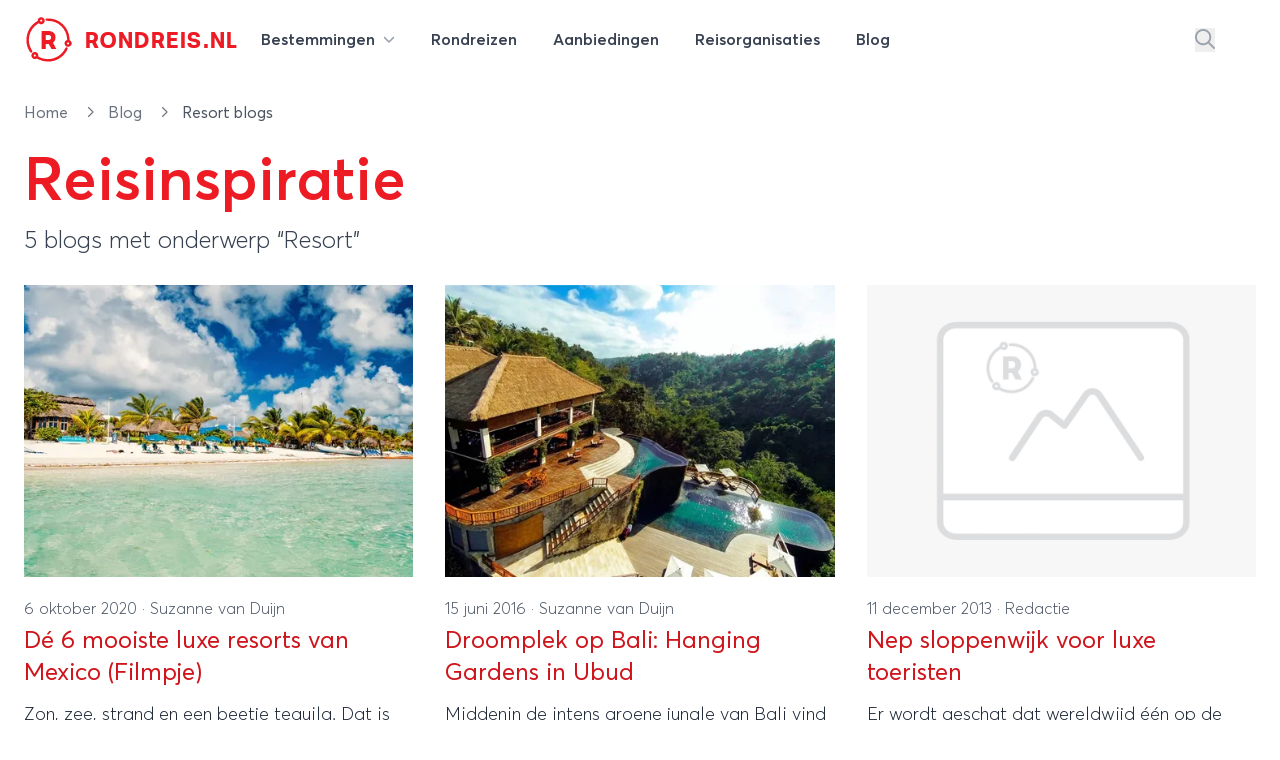

--- FILE ---
content_type: text/html; charset=utf-8
request_url: https://rondreis.nl/blog/tags/resort
body_size: 16781
content:
<!DOCTYPE html>
<html lang="nl">

<head>

    <meta charset="UTF-8"/>
    <meta name="viewport" content="width=device-width, initial-scale=1.0"/>

    <meta name="description" content="Reisblogs met tag 'Resort' - Rondreis.nl blog"/>

    <title>&ldquo;Resort&rdquo; artikelen - Rondreis.nl blog</title>

    <link rel="icon" type="image/png" href="/site/img/favicon-rondreis.png" sizes="16x16">

    <!-- Livewire Styles --><style >[wire\:loading][wire\:loading], [wire\:loading\.delay][wire\:loading\.delay], [wire\:loading\.inline-block][wire\:loading\.inline-block], [wire\:loading\.inline][wire\:loading\.inline], [wire\:loading\.block][wire\:loading\.block], [wire\:loading\.flex][wire\:loading\.flex], [wire\:loading\.table][wire\:loading\.table], [wire\:loading\.grid][wire\:loading\.grid], [wire\:loading\.inline-flex][wire\:loading\.inline-flex] {display: none;}[wire\:loading\.delay\.none][wire\:loading\.delay\.none], [wire\:loading\.delay\.shortest][wire\:loading\.delay\.shortest], [wire\:loading\.delay\.shorter][wire\:loading\.delay\.shorter], [wire\:loading\.delay\.short][wire\:loading\.delay\.short], [wire\:loading\.delay\.default][wire\:loading\.delay\.default], [wire\:loading\.delay\.long][wire\:loading\.delay\.long], [wire\:loading\.delay\.longer][wire\:loading\.delay\.longer], [wire\:loading\.delay\.longest][wire\:loading\.delay\.longest] {display: none;}[wire\:offline][wire\:offline] {display: none;}[wire\:dirty]:not(textarea):not(input):not(select) {display: none;}:root {--livewire-progress-bar-color: #2299dd;}[x-cloak] {display: none !important;}[wire\:cloak] {display: none !important;}dialog#livewire-error::backdrop {background-color: rgba(0, 0, 0, .6);}</style>
    <link rel="preload" as="style" href="https://rondreis.nl/build/assets/app-BB-1sGGC.css" /><link rel="preload" as="style" href="https://rondreis.nl/build/assets/theme-DWLNbfaA.css" /><link rel="preload" as="style" href="https://rondreis.nl/build/assets/app-BRKXMWAJ.css" /><link rel="modulepreload" as="script" href="https://rondreis.nl/build/assets/app-SbM_YNm-.js" /><link rel="modulepreload" as="script" href="https://rondreis.nl/build/assets/theme.min-THtqprtg.js" /><link rel="modulepreload" as="script" href="https://rondreis.nl/build/assets/algoliasearch.umd-BmYxLYQe.js" /><link rel="modulepreload" as="script" href="https://rondreis.nl/build/assets/_commonjsHelpers-CE1G-McA.js" /><link rel="stylesheet" href="https://rondreis.nl/build/assets/app-BB-1sGGC.css" data-navigate-track="reload" /><link rel="stylesheet" href="https://rondreis.nl/build/assets/theme-DWLNbfaA.css" data-navigate-track="reload" /><link rel="stylesheet" href="https://rondreis.nl/build/assets/app-BRKXMWAJ.css" data-navigate-track="reload" /><script type="module" src="https://rondreis.nl/build/assets/app-SbM_YNm-.js" data-navigate-track="reload"></script>
    
    

    
    <script>
        window.rondreisVars = {
            'search': {
                'id': 'V1979M2JP3',
                'key': 'd704e5c1c2882d25e740231118157429',
                'index': 'rondreis_searchable_production',
            },
            'initialLoad': true,
            'zoekenboekPage': 'rondreizen'
        }
    </script>

    

    <script>
        window.dataLayer = window.dataLayer || [];
                window.dataLayer.push({"pageCat":"Blog"});
            </script>
    <script>
        (function(w,d,s,l,i){w[l]=w[l]||[];w[l].push({'gtm.start': new Date().getTime(),event:'gtm.js'});
        var f=d.getElementsByTagName(s)[0], j=d.createElement(s),dl=l!='dataLayer'?'&l='+l:'';
        j.async=true;j.src= 'https://www.googletagmanager.com/gtm.js?id='+i+dl;f.parentNode.insertBefore(j,f);
        })(window,document,'script','dataLayer','GTM-58FG4K7');
    </script>
<script>
        function gtmPush() {
                    }
        addEventListener("load", gtmPush);
    </script>
    <noscript>
        <iframe
            src="https://www.googletagmanager.com/ns.html?id=GTM-58FG4K7"
            height="0"
            width="0"
            style="display:none;visibility:hidden"
        ></iframe>
    </noscript>
</head>


<body class="bg-white theme-rondreis">

    <div
    x-data="{
            open: false,
            mobileNavOpen: false,
            showSearch: false,
            showSearchInput() {
                this.showSearch = true
                setTimeout(() => {
                    document.querySelector('#top-search-input .aa-Input').focus()
                }, 500)
            }
        }"
    class="z-20 2xl:container w-full bg-white"
>
    <nav id="mainnav" class="max-w-7xl mx-auto py-2 lg:py-4">

        <div class="relative z-20 items-center mx-3 lg:mx-6">

            <div x-show="!showSearch"
                 class="mx-auto flex justify-between items-center"
                 x-transition:enter="transition ease-in-out duration-300"
                 x-transition:enter-start="opacity-0"
                 x-transition:enter-end="opacity-100"
            >

                <div class="flex-shrink-0 mr-3">
                    <a href="https://rondreis.nl"
   class="group flex items-center"
   title="Rondreis.nl"
>
    <span class="block focus:outline-none h-[28px] w-[28px] sm:h-[34px] sm:w-[34px] md:h-[38px] md:w-[38px] xl:h-[48px] xl:w-[48px]">
        <svg
                xmlns="http://www.w3.org/2000/svg" xmlns:xlink="http://www.w3.org/1999/xlink"
                width="100%"
                height="100%"
                viewBox="0, 0, 400,400"
                                class="!visible text-brand "
        >
            <g fill="current">
                <text x="52%" y="69%" text-anchor="middle"
                      class="font-velodroma text-[220px]">R</text>
                <path class="group-hover:animate-spin-slow origin-center"
                      fill="current"
                      d="M138.3 10.4a28.5 28.5 0 00-23.9 25.4l-.5 5.4-7 4.2c-86 50.2-113.2 167.4-58.7 252 5.6 8.6 11.8 10.9 17.6 6.3 5.5-4.3 5.1-9.3-1.3-19.6a159.7 159.7 0 0151.6-220l6.2-3.8 2.2 1.9a30.7 30.7 0 0039.8-2c20.3-20 2.4-54.4-26-49.8m46.3 11.2a10 10 0 00-1.5 15.6l3 3 17.8.6a158.5 158.5 0 01155.3 149l.7 9.3-5 2.3c-28.1 13.2-18.9 55.5 12.2 55.6a29 29 0 0017.8-52.7l-4.2-3.2-1.1-13.7C371.8 91.2 295.2 19.8 199.9 20c-10.3 0-13.3.3-15.3 1.6m-35 11.1c2.7 2.6 3.2 8.3 1 11-5.3 6.3-15.7 3-15.6-5 0-8 8.9-11.6 14.7-6m221.9 188.4c8 4.2 4.4 15.9-5 15.9-1.3 0-3.4-1.1-5-2.6-7-7 1-17.9 10-13.3m-23.2 41.8a24.7 24.7 0 00-5 7c-39.6 79.4-136.1 112.3-213.9 72.8l-9.8-5v-8a29 29 0 00-51.4-19.6c-20.6 23 6.2 59.5 34.1 46.5l4.3-2 12.6 6.3A180.3 180.3 0 00314 339.5c24.7-20 53-60.2 49.8-70.8-2.1-7-10.1-10-15.4-5.8M94.6 322.1c8 4.2 4.4 15.9-5 15.9-1.3 0-3.4-1.1-5-2.6-7-7 1-17.9 10-13.3"/>
            </g>
        </svg>
    </span>

    <div class="font-velodroma text-brand ml-2 md:ml-3 text-[1.1rem] sm:text-[1.4rem] xl:text-[1.4rem] uppercase tracking-tight">
        Rondreis.nl
    </div>

</a>
                </div>

                <div class="lg:hidden">
                    <button type="button"
                            class="text-gray-300 rounded-md p-2 inline-flex items-center justify-center focus:outline-none focus:ring-2 focus:ring-inset focus:ring-indigo-500"
                            @click="mobileNavOpen = true"
                    >
                        <span class="sr-only">Open menu</span>
                        <svg class="svg h-6 w-6" xmlns="http://www.w3.org/2000/svg" viewBox="0 0 448 512"><!--! Font Awesome Pro 6.6.0 by @fontawesome - https://fontawesome.com License - https://fontawesome.com/license (Commercial License) Copyright 2024 Fonticons, Inc. --><path d="M0 88C0 74.7 10.7 64 24 64l400 0c13.3 0 24 10.7 24 24s-10.7 24-24 24L24 112C10.7 112 0 101.3 0 88zM0 248c0-13.3 10.7-24 24-24l400 0c13.3 0 24 10.7 24 24s-10.7 24-24 24L24 272c-13.3 0-24-10.7-24-24zM448 408c0 13.3-10.7 24-24 24L24 432c-13.3 0-24-10.7-24-24s10.7-24 24-24l400 0c13.3 0 24 10.7 24 24z"/></svg>                    </button>
                </div>

                <div class="hidden lg:grow lg:flex lg:items-center lg:justify-between lg:ml-0">

                    <nav class="">
    <div class="flex justify-center space-x-1 lg:space-x-3">

        <div class="relative">
            <a
    
    href="https://rondreis.nl/bestemmingen"
    class="group px-3 py-2 rounded-md inline-flex items-center text-base font-semibold text-gray-700 hover:text-brand focus:outline-none focus:ring-2 focus:ring-offset-2 focus:ring-gray-100" @click.prevent="open = true""
>
        <span class="hidden sm:inline-block">Bestemmingen
                <svg class="svg h-3 w-3 ml-1 text-gray-400" xmlns="http://www.w3.org/2000/svg" viewBox="0 0 512 512"><!--! Font Awesome Pro 6.6.0 by @fontawesome - https://fontawesome.com License - https://fontawesome.com/license (Commercial License) Copyright 2024 Fonticons, Inc. --><path d="M233.4 406.6c12.5 12.5 32.8 12.5 45.3 0l192-192c12.5-12.5 12.5-32.8 0-45.3s-32.8-12.5-45.3 0L256 338.7 86.6 169.4c-12.5-12.5-32.8-12.5-45.3 0s-12.5 32.8 0 45.3l192 192z"/></svg></span>
</a>
        </div>

        <a
    
    href="https://rondreis.nl/rondreizen"
    class="group px-3 py-2 rounded-md inline-flex items-center text-base font-semibold text-gray-700 hover:text-brand focus:outline-none focus:ring-2 focus:ring-offset-2 focus:ring-gray-100""
>
        <span class="hidden sm:inline-block"><span class="hidden lg:inline-block">Rondreizen</span>
            <span class="lg:hidden">Reizen</span></span>
</a>

        <a
    
    href="https://rondreis.nl/aanbiedingen"
    class="group px-3 py-2 rounded-md inline-flex items-center text-base font-semibold text-gray-700 hover:text-brand focus:outline-none focus:ring-2 focus:ring-offset-2 focus:ring-gray-100""
>
        <span class="hidden sm:inline-block"><span>Aanbiedingen</span></span>
</a>

        <a
    
    href="https://rondreis.nl/reisorganisaties"
    class="group px-3 py-2 rounded-md inline-flex items-center text-base font-semibold text-gray-700 hover:text-brand focus:outline-none focus:ring-2 focus:ring-offset-2 focus:ring-gray-100""
>
        <span class="hidden sm:inline-block"><span class="hidden lg:inline-block">Reisorganisaties</span>
            <span class="lg:hidden">Organisaties</span></span>
</a>

        <a
    
    href="https://rondreis.nl/blog"
    class="group px-3 py-2 rounded-md inline-flex items-center text-base font-semibold text-gray-700 hover:text-brand focus:outline-none focus:ring-2 focus:ring-offset-2 focus:ring-gray-100""
>
        <span class="hidden sm:inline-block">Blog</span>
</a>
    </div>
</nav>

                    <div class="flex items-center space-x-5">
                                                    <button
                                @click="showSearchInput"
                                class="text-gray-400 hover:text-brand"
                                aria-label="Zoeken"
                            >
                                <svg class="svg text-inherit h-5 w-5" xmlns="http://www.w3.org/2000/svg" viewBox="0 0 512 512"><!--! Font Awesome Pro 6.6.0 by @fontawesome - https://fontawesome.com License - https://fontawesome.com/license (Commercial License) Copyright 2024 Fonticons, Inc. --><path d="M368 208A160 160 0 1 0 48 208a160 160 0 1 0 320 0zM337.1 371.1C301.7 399.2 256.8 416 208 416C93.1 416 0 322.9 0 208S93.1 0 208 0S416 93.1 416 208c0 48.8-16.8 93.7-44.9 129.1L505 471c9.4 9.4 9.4 24.6 0 33.9s-24.6 9.4-33.9 0L337.1 371.1z"/></svg>                            </button>
                        
                        <div
                            :class="'border-l border-gray-200'"
                            class="ml-10 flex items-center space-x-3 pl-5"
                        >
                                                                                                </div>
                    </div>
                </div>
            </div>
                        <div class="mx-auto flex justify-between items-center" x-show="showSearch" x-transition:enter="transition ease-in-out duration-300" x-transition:enter-start="opacity-0 transform scale-x-0 translate-x-1/2" x-transition:enter-end="opacity-100 transform scale-x-100 translate-x-0" x-cloak=""
        x-cloak
>
    <div class="w-full mx-auto max-w-2xl transform rounded-sm ring-black ring-opacity-5 transition-all">

            <div id="top-search-input"
                   x-ref="searchinput"
                   class="h-12 w-full border-0 bg-gray-100 "
                   placeholder="waar ben je naar op zoek?"
                   x-on:keydown.escape="showSearch = false"
            ></div>

    </div>
    <button
            @click="showSearch = false"
            class="text-gray-400 hover:text-brand"
            aria-label="Stoppen met zoeken"
    >
        <svg class="svg h-5 w-5" xmlns="http://www.w3.org/2000/svg" viewBox="0 0 384 512"><!--! Font Awesome Pro 6.6.0 by @fontawesome - https://fontawesome.com License - https://fontawesome.com/license (Commercial License) Copyright 2024 Fonticons, Inc. --><path d="M345 137c9.4-9.4 9.4-24.6 0-33.9s-24.6-9.4-33.9 0l-119 119L73 103c-9.4-9.4-24.6-9.4-33.9 0s-9.4 24.6 0 33.9l119 119L39 375c-9.4 9.4-9.4 24.6 0 33.9s24.6 9.4 33.9 0l119-119L311 409c9.4 9.4 24.6 9.4 33.9 0s9.4-24.6 0-33.9l-119-119L345 137z"/></svg>    </button>
</div>
                    </div>

        <div x-show="open"
     x-cloak
     class="z-50 hidden md:block absolute mt-4 inset-x-0 transform shadow-lg"
     @click.away="open = false"
     x-transition:enter="transition ease-out duration-200"
     x-transition:enter-start="opacity-0 translate-y-1"
     x-transition:enter-end="opacity-100 translate-y-0"
     x-transition:leave="transition ease-in duration-150"
     x-transition:leave-start="opacity-100 translate-y-0"
     x-transition:leave-end="opacity-0 -translate-y-1">

    <div class="bg-white bg-opacity-100 z-50">
        <div class="max-w-7xl mx-auto grid gap-y-6 px-4 py-6 sm:grid-cols-2 sm:gap-8 sm:px-6 sm:py-8 lg:grid-cols-6 lg:px-8 lg:py-12">

            <div>

        <h3 class="mb-5 font-medium text-brand text-lg hover:underline">
            <a href="/rondreis-europa"
               title="Rondreis Europa">Europa</a>
        </h3>

        <ul>
                            <li>
                    <a href="/rondreis-italie"
                       class="text-gray-800 mb-2 inline-block hover:underline"
                       title="Rondreis Italië"
                    >
                        Italië
                    </a>
                </li>
                            <li>
                    <a href="/rondreis-turkije"
                       class="text-gray-800 mb-2 inline-block hover:underline"
                       title="Rondreis Turkije"
                    >
                        Turkije
                    </a>
                </li>
                            <li>
                    <a href="/rondreis-spanje"
                       class="text-gray-800 mb-2 inline-block hover:underline"
                       title="Rondreis Spanje"
                    >
                        Spanje
                    </a>
                </li>
                            <li>
                    <a href="/rondreis-ijsland"
                       class="text-gray-800 mb-2 inline-block hover:underline"
                       title="Rondreis IJsland"
                    >
                        IJsland
                    </a>
                </li>
                            <li>
                    <a href="/rondreis-griekenland"
                       class="text-gray-800 mb-2 inline-block hover:underline"
                       title="Rondreis Griekenland"
                    >
                        Griekenland
                    </a>
                </li>
                            <li>
                    <a href="/rondreis-zweden"
                       class="text-gray-800 mb-2 inline-block hover:underline"
                       title="Rondreis Zweden"
                    >
                        Zweden
                    </a>
                </li>
                            <li>
                    <a href="/rondreis-finland"
                       class="text-gray-800 mb-2 inline-block hover:underline"
                       title="Rondreis Finland"
                    >
                        Finland
                    </a>
                </li>
                            <li>
                    <a href="/rondreis-frankrijk"
                       class="text-gray-800 mb-2 inline-block hover:underline"
                       title="Rondreis Frankrijk"
                    >
                        Frankrijk
                    </a>
                </li>
            
            <li>
                <a href="/rondreis-europa"
                   class="text-gray-400 mb-2 inline-block hover:underline font-light text-sm"
                   title="Meer bestemmingen in Europa"
                >
                    
                </a>
            </li>
        </ul>

    </div>

            <div>

        <h3 class="mb-5 font-medium text-brand text-lg hover:underline">
            <a href="/rondreis-azie"
               title="Rondreis Azië">Azië</a>
        </h3>

        <ul>
                            <li>
                    <a href="/rondreis-thailand"
                       class="text-gray-800 mb-2 inline-block hover:underline"
                       title="Rondreis Thailand"
                    >
                        Thailand
                    </a>
                </li>
                            <li>
                    <a href="/rondreis-indonesie"
                       class="text-gray-800 mb-2 inline-block hover:underline"
                       title="Rondreis Indonesië"
                    >
                        Indonesië
                    </a>
                </li>
                            <li>
                    <a href="/rondreis-china"
                       class="text-gray-800 mb-2 inline-block hover:underline"
                       title="Rondreis China"
                    >
                        China
                    </a>
                </li>
                            <li>
                    <a href="/rondreis-vietnam"
                       class="text-gray-800 mb-2 inline-block hover:underline"
                       title="Rondreis Vietnam"
                    >
                        Vietnam
                    </a>
                </li>
                            <li>
                    <a href="/rondreis-india"
                       class="text-gray-800 mb-2 inline-block hover:underline"
                       title="Rondreis India"
                    >
                        India
                    </a>
                </li>
                            <li>
                    <a href="/rondreis-maleisie"
                       class="text-gray-800 mb-2 inline-block hover:underline"
                       title="Rondreis Maleisië"
                    >
                        Maleisië
                    </a>
                </li>
                            <li>
                    <a href="/rondreis-cambodja"
                       class="text-gray-800 mb-2 inline-block hover:underline"
                       title="Rondreis Cambodja"
                    >
                        Cambodja
                    </a>
                </li>
                            <li>
                    <a href="/rondreis-japan"
                       class="text-gray-800 mb-2 inline-block hover:underline"
                       title="Rondreis Japan"
                    >
                        Japan
                    </a>
                </li>
            
            <li>
                <a href="/rondreis-azie"
                   class="text-gray-400 mb-2 inline-block hover:underline font-light text-sm"
                   title="Meer bestemmingen in Azië"
                >
                    
                </a>
            </li>
        </ul>

    </div>

            <div>

        <h3 class="mb-5 font-medium text-brand text-lg hover:underline">
            <a href="/rondreis-afrika"
               title="Rondreis Afrika">Afrika</a>
        </h3>

        <ul>
                            <li>
                    <a href="/rondreis-zuid-afrika"
                       class="text-gray-800 mb-2 inline-block hover:underline"
                       title="Rondreis Zuid-Afrika"
                    >
                        Zuid-Afrika
                    </a>
                </li>
                            <li>
                    <a href="/rondreis-marokko"
                       class="text-gray-800 mb-2 inline-block hover:underline"
                       title="Rondreis Marokko"
                    >
                        Marokko
                    </a>
                </li>
                            <li>
                    <a href="/rondreis-namibie"
                       class="text-gray-800 mb-2 inline-block hover:underline"
                       title="Rondreis Namibië"
                    >
                        Namibië
                    </a>
                </li>
                            <li>
                    <a href="/rondreis-tanzania"
                       class="text-gray-800 mb-2 inline-block hover:underline"
                       title="Rondreis Tanzania"
                    >
                        Tanzania
                    </a>
                </li>
                            <li>
                    <a href="/rondreis-kenia"
                       class="text-gray-800 mb-2 inline-block hover:underline"
                       title="Rondreis Kenia"
                    >
                        Kenia
                    </a>
                </li>
                            <li>
                    <a href="/rondreis-botswana"
                       class="text-gray-800 mb-2 inline-block hover:underline"
                       title="Rondreis Botswana"
                    >
                        Botswana
                    </a>
                </li>
                            <li>
                    <a href="/rondreis-egypte"
                       class="text-gray-800 mb-2 inline-block hover:underline"
                       title="Rondreis Egypte"
                    >
                        Egypte
                    </a>
                </li>
                            <li>
                    <a href="/rondreis-ethiopie"
                       class="text-gray-800 mb-2 inline-block hover:underline"
                       title="Rondreis Ethiopië"
                    >
                        Ethiopië
                    </a>
                </li>
            
            <li>
                <a href="/rondreis-afrika"
                   class="text-gray-400 mb-2 inline-block hover:underline font-light text-sm"
                   title="Meer bestemmingen in Afrika"
                >
                    
                </a>
            </li>
        </ul>

    </div>

            <div class="">

                <div>

        <h3 class="mb-5 font-medium text-brand text-lg hover:underline">
            <a href="/rondreis-midden-amerika"
               title="Rondreis Midden-Amerika">Midden-Amerika</a>
        </h3>

        <ul>
                            <li>
                    <a href="/rondreis-costa-rica"
                       class="text-gray-800 mb-2 inline-block hover:underline"
                       title="Rondreis Costa Rica"
                    >
                        Costa Rica
                    </a>
                </li>
                            <li>
                    <a href="/rondreis-guatemala"
                       class="text-gray-800 mb-2 inline-block hover:underline"
                       title="Rondreis Guatemala"
                    >
                        Guatemala
                    </a>
                </li>
            
            <li>
                <a href="/rondreis-midden-amerika"
                   class="text-gray-400 mb-2 inline-block hover:underline font-light text-sm"
                   title="Meer bestemmingen in Midden-Amerika"
                >
                    
                </a>
            </li>
        </ul>

    </div>

                <div class="mt-4">
                    <div>

        <h3 class="mb-5 font-medium text-brand text-lg hover:underline">
            <a href="/rondreis-midden-oosten"
               title="Rondreis Midden-Oosten">Midden-Oosten</a>
        </h3>

        <ul>
                            <li>
                    <a href="/rondreis-israel"
                       class="text-gray-800 mb-2 inline-block hover:underline"
                       title="Rondreis Israël"
                    >
                        Israël
                    </a>
                </li>
                            <li>
                    <a href="/rondreis-jordanie"
                       class="text-gray-800 mb-2 inline-block hover:underline"
                       title="Rondreis Jordanie"
                    >
                        Jordanie
                    </a>
                </li>
                            <li>
                    <a href="/rondreis-egypte"
                       class="text-gray-800 mb-2 inline-block hover:underline"
                       title="Rondreis Egypte"
                    >
                        Egypte
                    </a>
                </li>
            
            <li>
                <a href="/rondreis-midden-oosten"
                   class="text-gray-400 mb-2 inline-block hover:underline font-light text-sm"
                   title="Meer bestemmingen in Midden-Oosten"
                >
                    
                </a>
            </li>
        </ul>

    </div>
                </div>

            </div>

            <div class="">
                <div>

        <h3 class="mb-5 font-medium text-brand text-lg hover:underline">
            <a href="/rondreis-noord-amerika"
               title="Rondreis Noord-Amerika">Noord-Amerika</a>
        </h3>

        <ul>
                            <li>
                    <a href="/rondreis-verenigde-staten"
                       class="text-gray-800 mb-2 inline-block hover:underline"
                       title="Rondreis Verenigde staten"
                    >
                        Verenigde staten
                    </a>
                </li>
                            <li>
                    <a href="/rondreis-canada"
                       class="text-gray-800 mb-2 inline-block hover:underline"
                       title="Rondreis Canada"
                    >
                        Canada
                    </a>
                </li>
                            <li>
                    <a href="/rondreis-mexico"
                       class="text-gray-800 mb-2 inline-block hover:underline"
                       title="Rondreis Mexico"
                    >
                        Mexico
                    </a>
                </li>
            
            <li>
                <a href="/rondreis-noord-amerika"
                   class="text-gray-400 mb-2 inline-block hover:underline font-light text-sm"
                   title="Meer bestemmingen in Noord-Amerika"
                >
                    
                </a>
            </li>
        </ul>

    </div>

                <div class="mt-4">
                    <div>

        <h3 class="mb-5 font-medium text-brand text-lg hover:underline">
            <a href="/rondreis-oceanie"
               title="Rondreis Oceanië">Oceanië</a>
        </h3>

        <ul>
                            <li>
                    <a href="/rondreis-nieuw-zeeland"
                       class="text-gray-800 mb-2 inline-block hover:underline"
                       title="Rondreis Nieuw-Zeeland"
                    >
                        Nieuw-Zeeland
                    </a>
                </li>
                            <li>
                    <a href="/rondreis-australie"
                       class="text-gray-800 mb-2 inline-block hover:underline"
                       title="Rondreis Australië"
                    >
                        Australië
                    </a>
                </li>
            
            <li>
                <a href="/rondreis-oceanie"
                   class="text-gray-400 mb-2 inline-block hover:underline font-light text-sm"
                   title="Meer bestemmingen in Oceanië"
                >
                    
                </a>
            </li>
        </ul>

    </div>
                </div>

            </div>

            <div class="">
                <div>

        <h3 class="mb-5 font-medium text-brand text-lg hover:underline">
            <a href="/rondreis-zuid-amerika"
               title="Rondreis Zuid-Amerika">Zuid-Amerika</a>
        </h3>

        <ul>
                            <li>
                    <a href="/rondreis-peru"
                       class="text-gray-800 mb-2 inline-block hover:underline"
                       title="Rondreis Peru"
                    >
                        Peru
                    </a>
                </li>
                            <li>
                    <a href="/rondreis-argentinie"
                       class="text-gray-800 mb-2 inline-block hover:underline"
                       title="Rondreis Argentinië"
                    >
                        Argentinië
                    </a>
                </li>
                            <li>
                    <a href="/rondreis-brazilie"
                       class="text-gray-800 mb-2 inline-block hover:underline"
                       title="Rondreis Brazilië"
                    >
                        Brazilië
                    </a>
                </li>
                            <li>
                    <a href="/rondreis-ecuador"
                       class="text-gray-800 mb-2 inline-block hover:underline"
                       title="Rondreis Ecuador"
                    >
                        Ecuador
                    </a>
                </li>
                            <li>
                    <a href="/rondreis-suriname"
                       class="text-gray-800 mb-2 inline-block hover:underline"
                       title="Rondreis Suriname"
                    >
                        Suriname
                    </a>
                </li>
                            <li>
                    <a href="/rondreis-chili"
                       class="text-gray-800 mb-2 inline-block hover:underline"
                       title="Rondreis Chili"
                    >
                        Chili
                    </a>
                </li>
                            <li>
                    <a href="/rondreis-bolivia"
                       class="text-gray-800 mb-2 inline-block hover:underline"
                       title="Rondreis Bolivia"
                    >
                        Bolivia
                    </a>
                </li>
                            <li>
                    <a href="/rondreis-colombia"
                       class="text-gray-800 mb-2 inline-block hover:underline"
                       title="Rondreis Colombia"
                    >
                        Colombia
                    </a>
                </li>
            
            <li>
                <a href="/rondreis-zuid-amerika"
                   class="text-gray-400 mb-2 inline-block hover:underline font-light text-sm"
                   title="Meer bestemmingen in Zuid-Amerika"
                >
                    
                </a>
            </li>
        </ul>

    </div>
            </div>

        </div>
    </div>
    <div class="bg-gray-50">

        <div class="max-w-7xl mx-auto space-y-6 px-4 py-5 sm:flex sm:space-y-0 sm:space-x-10 sm:px-6 lg:px-8">
            <div class="flow-root">
                <a href="https://rondreis.nl/bestemmingen"
                   class="-m-3 p-3 flex items-center rounded-md text-base font-medium text-gray-900 hover:bg-gray-100">
                    <svg class="svg text-gray-500 h-5 w-5" xmlns="http://www.w3.org/2000/svg" viewBox="0 0 448 512"><!--! Font Awesome Pro 6.6.0 by @fontawesome - https://fontawesome.com License - https://fontawesome.com/license (Commercial License) Copyright 2024 Fonticons, Inc. --><path d="M15 367c-9.4 9.4-9.4 24.6 0 33.9s24.6 9.4 33.9 0l18.5-18.5c34.3 27.7 74.9 43.8 116.5 48.3l0 33.3-96 0c-13.3 0-24 10.7-24 24s10.7 24 24 24l240 0c13.3 0 24-10.7 24-24s-10.7-24-24-24l-96 0 0-33.3c49.1-5.3 96.8-26.7 134.4-64.3c81.7-81.7 87.1-211 16.1-298.9L401 49c9.4-9.4 9.4-24.6 0-33.9s-24.6-9.4-33.9 0L332.5 49.6c-9.4 9.4-9.4 24.6 0 33.9c68.7 68.7 68.7 180.2 0 248.9s-180.2 68.7-248.9 0c-9.4-9.4-24.6-9.4-33.9 0L15 367zm97-159a96 96 0 1 1 192 0 96 96 0 1 1 -192 0zm240 0A144 144 0 1 0 64 208a144 144 0 1 0 288 0z"/></svg>                    <span class="ml-3">Alle rondreis bestemmingen</span>
                </a>
            </div>

            <div class="flow-root">
                <a href="https://rondreis.nl/rondreis-europa"
                   class="-m-3 p-3 flex items-center rounded-md text-base font-medium text-gray-900 hover:bg-gray-100">
                    <svg class="svg text-gray-500 h-5 w-5" xmlns="http://www.w3.org/2000/svg" viewBox="0 0 448 512"><!--! Font Awesome Pro 6.6.0 by @fontawesome - https://fontawesome.com License - https://fontawesome.com/license (Commercial License) Copyright 2024 Fonticons, Inc. --><path d="M48 24C48 10.7 37.3 0 24 0S0 10.7 0 24L0 64 0 350.5 0 400l0 88c0 13.3 10.7 24 24 24s24-10.7 24-24l0-100 80.3-20.1c41.1-10.3 84.6-5.5 122.5 13.4c44.2 22.1 95.5 24.8 141.7 7.4l34.7-13c12.5-4.7 20.8-16.6 20.8-30l0-279.7c0-23-24.2-38-44.8-27.7l-9.6 4.8c-46.3 23.2-100.8 23.2-147.1 0c-35.1-17.6-75.4-22-113.5-12.5L48 52l0-28zm0 77.5l96.6-24.2c27-6.7 55.5-3.6 80.4 8.8c54.9 27.4 118.7 29.7 175 6.8l0 241.8-24.4 9.1c-33.7 12.6-71.2 10.7-103.4-5.4c-48.2-24.1-103.3-30.1-155.6-17.1L48 338.5l0-237z"/></svg>                    <span class="ml-3">Alle bestemmingen in europa</span>
                </a>
            </div>

            <div class="flow-root">
                <a href="https://rondreis.nl/rondreis-azie"
                   class="-m-3 p-3 flex items-center rounded-md text-base font-medium text-gray-900 hover:bg-gray-100">
                    <svg class="svg text-gray-500 h-5 w-5" xmlns="http://www.w3.org/2000/svg" viewBox="0 0 448 512"><!--! Font Awesome Pro 6.6.0 by @fontawesome - https://fontawesome.com License - https://fontawesome.com/license (Commercial License) Copyright 2024 Fonticons, Inc. --><path d="M48 24C48 10.7 37.3 0 24 0S0 10.7 0 24L0 64 0 350.5 0 400l0 88c0 13.3 10.7 24 24 24s24-10.7 24-24l0-100 80.3-20.1c41.1-10.3 84.6-5.5 122.5 13.4c44.2 22.1 95.5 24.8 141.7 7.4l34.7-13c12.5-4.7 20.8-16.6 20.8-30l0-279.7c0-23-24.2-38-44.8-27.7l-9.6 4.8c-46.3 23.2-100.8 23.2-147.1 0c-35.1-17.6-75.4-22-113.5-12.5L48 52l0-28zm0 77.5l96.6-24.2c27-6.7 55.5-3.6 80.4 8.8c54.9 27.4 118.7 29.7 175 6.8l0 241.8-24.4 9.1c-33.7 12.6-71.2 10.7-103.4-5.4c-48.2-24.1-103.3-30.1-155.6-17.1L48 338.5l0-237z"/></svg>                    <span class="ml-3">Alle bestemmingen in Azie</span>
                </a>
            </div>
        </div>
    </div>
</div>

    </nav>

    <div x-cloak x-show="mobileNavOpen" @click.away="mobileNavOpen = false"
    class="absolute z-30 top-0 inset-x-0 p-2 transition transform origin-top-right lg:hidden"
    x-transition:enter="duration-200 ease-out" x-transition:enter-start="opacity-0 scale-95"
    x-transition:enter-end="opacity-100 scale-100" x-transition:leave="duration-100 ease-in"
    x-transition:leave-start="opacity-100 scale-100" x-transition:leave-end="opacity-0 scale-95">
    <div
        class="rounded-lg shadow-lg ring-1 ring-black ring-opacity-5 bg-white">
        <div class="pt-5 pb-6 px-5 sm:pb-8">

            
            <div class="flex items-center justify-between">
                <div class="flex-shrink-0 mr-3">
                    <a href="https://rondreis.nl"
   class="group flex items-center"
   title="Rondreis.nl"
>
    <span class="block focus:outline-none h-[28px] w-[28px] sm:h-[34px] sm:w-[34px] md:h-[38px] md:w-[38px] xl:h-[48px] xl:w-[48px]">
        <svg
                xmlns="http://www.w3.org/2000/svg" xmlns:xlink="http://www.w3.org/1999/xlink"
                width="100%"
                height="100%"
                viewBox="0, 0, 400,400"
                                class="!visible text-brand "
        >
            <g fill="current">
                <text x="52%" y="69%" text-anchor="middle"
                      class="font-velodroma text-[220px]">R</text>
                <path class="group-hover:animate-spin-slow origin-center"
                      fill="current"
                      d="M138.3 10.4a28.5 28.5 0 00-23.9 25.4l-.5 5.4-7 4.2c-86 50.2-113.2 167.4-58.7 252 5.6 8.6 11.8 10.9 17.6 6.3 5.5-4.3 5.1-9.3-1.3-19.6a159.7 159.7 0 0151.6-220l6.2-3.8 2.2 1.9a30.7 30.7 0 0039.8-2c20.3-20 2.4-54.4-26-49.8m46.3 11.2a10 10 0 00-1.5 15.6l3 3 17.8.6a158.5 158.5 0 01155.3 149l.7 9.3-5 2.3c-28.1 13.2-18.9 55.5 12.2 55.6a29 29 0 0017.8-52.7l-4.2-3.2-1.1-13.7C371.8 91.2 295.2 19.8 199.9 20c-10.3 0-13.3.3-15.3 1.6m-35 11.1c2.7 2.6 3.2 8.3 1 11-5.3 6.3-15.7 3-15.6-5 0-8 8.9-11.6 14.7-6m221.9 188.4c8 4.2 4.4 15.9-5 15.9-1.3 0-3.4-1.1-5-2.6-7-7 1-17.9 10-13.3m-23.2 41.8a24.7 24.7 0 00-5 7c-39.6 79.4-136.1 112.3-213.9 72.8l-9.8-5v-8a29 29 0 00-51.4-19.6c-20.6 23 6.2 59.5 34.1 46.5l4.3-2 12.6 6.3A180.3 180.3 0 00314 339.5c24.7-20 53-60.2 49.8-70.8-2.1-7-10.1-10-15.4-5.8M94.6 322.1c8 4.2 4.4 15.9-5 15.9-1.3 0-3.4-1.1-5-2.6-7-7 1-17.9 10-13.3"/>
            </g>
        </svg>
    </span>

    <div class="font-velodroma text-brand ml-2 md:ml-3 text-[1.1rem] sm:text-[1.4rem] xl:text-[1.4rem] uppercase tracking-tight">
        Rondreis.nl
    </div>

</a>
                </div>
                <div class="-mr-2">
                    <button @click="mobileNavOpen = false" type="button"
                        class="bg-white rounded-md p-2 inline-flex items-center justify-center text-gray-400 hover:text-gray-500 hover:bg-gray-100 focus:outline-none focus:ring-2 focus:ring-inset focus:ring-indigo-500">
                        <span class="sr-only">Close menu</span>
                        <svg class="svg h-5 w-5 text-gray-300" xmlns="http://www.w3.org/2000/svg" viewBox="0 0 384 512"><!--! Font Awesome Pro 6.6.0 by @fontawesome - https://fontawesome.com License - https://fontawesome.com/license (Commercial License) Copyright 2024 Fonticons, Inc. --><path d="M345 137c9.4-9.4 9.4-24.6 0-33.9s-24.6-9.4-33.9 0l-119 119L73 103c-9.4-9.4-24.6-9.4-33.9 0s-9.4 24.6 0 33.9l119 119L39 375c-9.4 9.4-9.4 24.6 0 33.9s24.6 9.4 33.9 0l119-119L311 409c9.4 9.4 24.6 9.4 33.9 0s9.4-24.6 0-33.9l-119-119L345 137z"/></svg>                    </button>
                </div>
            </div>


            <div class="mt-6">
                <nav class="">
                    <div class="grid gap-7 sm:grid-cols-2 sm:gap-y-8 sm:gap-x-4">

                        <a href="https://rondreis.nl/bestemmingen" class="-m-3 flex items-center p-3  border-b border-t border-gray-100">
                            <svg class="svg h5 w-5 text-brand" xmlns="http://www.w3.org/2000/svg" viewBox="0 0 448 512"><!--! Font Awesome Pro 6.6.0 by @fontawesome - https://fontawesome.com License - https://fontawesome.com/license (Commercial License) Copyright 2024 Fonticons, Inc. --><path d="M48 24C48 10.7 37.3 0 24 0S0 10.7 0 24L0 64 0 350.5 0 400l0 88c0 13.3 10.7 24 24 24s24-10.7 24-24l0-100 80.3-20.1c41.1-10.3 84.6-5.5 122.5 13.4c44.2 22.1 95.5 24.8 141.7 7.4l34.7-13c12.5-4.7 20.8-16.6 20.8-30l0-279.7c0-23-24.2-38-44.8-27.7l-9.6 4.8c-46.3 23.2-100.8 23.2-147.1 0c-35.1-17.6-75.4-22-113.5-12.5L48 52l0-28zm0 77.5l96.6-24.2c27-6.7 55.5-3.6 80.4 8.8c54.9 27.4 118.7 29.7 175 6.8l0 241.8-24.4 9.1c-33.7 12.6-71.2 10.7-103.4-5.4c-48.2-24.1-103.3-30.1-155.6-17.1L48 338.5l0-237z"/></svg>                            <div class="ml-4 text-lg font-medium tracking-wider text-gray-900">
                                Bestemmingen
                            </div>
                        </a>

                        <a href="https://rondreis.nl/rondreizen" class="-m-3 flex items-center p-3  border-b border-gray-100">
                            <svg class="svg h5 w-5 text-brand" xmlns="http://www.w3.org/2000/svg" viewBox="0 0 512 512"><!--! Font Awesome Pro 6.6.0 by @fontawesome - https://fontawesome.com License - https://fontawesome.com/license (Commercial License) Copyright 2024 Fonticons, Inc. --><path d="M176 56l0 40 160 0 0-40c0-4.4-3.6-8-8-8L184 48c-4.4 0-8 3.6-8 8zM128 96l0-40c0-30.9 25.1-56 56-56L328 0c30.9 0 56 25.1 56 56l0 40 64 0c35.3 0 64 28.7 64 64l0 256c0 35.3-28.7 64-64 64L64 480c-35.3 0-64-28.7-64-64L0 160c0-35.3 28.7-64 64-64l64 0zm232 48l-208 0-8 0 0 288 224 0 0-288-8 0zM64 144c-8.8 0-16 7.2-16 16l0 256c0 8.8 7.2 16 16 16l32 0 0-288-32 0zM448 432c8.8 0 16-7.2 16-16l0-256c0-8.8-7.2-16-16-16l-32 0 0 288 32 0z"/></svg>                            <div class="ml-4 text-lg font-medium tracking-wider text-gray-900">
                                Rondreizen
                            </div>
                        </a>

                        <a href="https://rondreis.nl/reisorganisaties" class="-m-3 flex items-center p-3  border-b border-gray-100">
                            <svg class="svg h5 w-5 text-brand" xmlns="http://www.w3.org/2000/svg" viewBox="0 0 448 512"><!--! Font Awesome Pro 6.6.0 by @fontawesome - https://fontawesome.com License - https://fontawesome.com/license (Commercial License) Copyright 2024 Fonticons, Inc. --><path d="M197.5 32c17 0 33.3 6.7 45.3 18.7l176 176c25 25 25 65.5 0 90.5L285.3 450.7c-25 25-65.5 25-90.5 0l-176-176C6.7 262.7 0 246.5 0 229.5L0 80C0 53.5 21.5 32 48 32l149.5 0zM48 229.5c0 4.2 1.7 8.3 4.7 11.3l176 176c6.2 6.2 16.4 6.2 22.6 0L384.8 283.3c6.2-6.2 6.2-16.4 0-22.6l-176-176c-3-3-7.1-4.7-11.3-4.7L48 80l0 149.5zM112 112a32 32 0 1 1 0 64 32 32 0 1 1 0-64z"/></svg>                            <div class="ml-4 text-lg font-medium tracking-wider text-gray-900">
                                Reisorganisaties
                            </div>
                        </a>

                        <a href="https://rondreis.nl/aanbiedingen" class="-m-3 flex items-center p-3  border-b border-gray-100">
                            <svg class="svg h5 w-5 text-brand" xmlns="http://www.w3.org/2000/svg" viewBox="0 0 512 512"><!--! Font Awesome Pro 6.6.0 by @fontawesome - https://fontawesome.com License - https://fontawesome.com/license (Commercial License) Copyright 2024 Fonticons, Inc. --><path d="M200.3 81.5C210.9 61.5 231.9 48 256 48s45.1 13.5 55.7 33.5C317.1 91.7 329 96.6 340 93.2c21.6-6.6 46.1-1.4 63.1 15.7s22.3 41.5 15.7 63.1c-3.4 11 1.5 22.9 11.7 28.2c20 10.6 33.5 31.6 33.5 55.7s-13.5 45.1-33.5 55.7c-10.2 5.4-15.1 17.2-11.7 28.2c6.6 21.6 1.4 46.1-15.7 63.1s-41.5 22.3-63.1 15.7c-11-3.4-22.9 1.5-28.2 11.7c-10.6 20-31.6 33.5-55.7 33.5s-45.1-13.5-55.7-33.5c-5.4-10.2-17.2-15.1-28.2-11.7c-21.6 6.6-46.1 1.4-63.1-15.7S86.6 361.6 93.2 340c3.4-11-1.5-22.9-11.7-28.2C61.5 301.1 48 280.1 48 256s13.5-45.1 33.5-55.7C91.7 194.9 96.6 183 93.2 172c-6.6-21.6-1.4-46.1 15.7-63.1S150.4 86.6 172 93.2c11 3.4 22.9-1.5 28.2-11.7zM256 0c-35.9 0-67.8 17-88.1 43.4c-33-4.3-67.6 6.2-93 31.6s-35.9 60-31.6 93C17 188.2 0 220.1 0 256s17 67.8 43.4 88.1c-4.3 33 6.2 67.6 31.6 93s60 35.9 93 31.6C188.2 495 220.1 512 256 512s67.8-17 88.1-43.4c33 4.3 67.6-6.2 93-31.6s35.9-60 31.6-93C495 323.8 512 291.9 512 256s-17-67.8-43.4-88.1c4.3-33-6.2-67.6-31.6-93s-60-35.9-93-31.6C323.8 17 291.9 0 256 0zm20.9 140.4c0-11-9-20-20-20s-20 9-20 20l0 17.4c-8.8 1.8-17.7 4.8-25.7 9.6c-15 8.9-27.7 24.4-27.6 46.9c.1 21.5 12.6 35.1 26.3 43.4c11.9 7.2 27 11.7 39.1 15.4l1.9 .6c13.9 4.2 24.4 7.6 31.7 12.2c6.1 3.8 7.5 6.8 7.6 11c.1 6.5-2.5 10.4-7.6 13.6c-6 3.7-15.2 5.9-25.1 5.6c-12.7-.4-24.6-4.4-39.7-9.6c0 0 0 0 0 0s0 0 0 0s0 0 0 0s0 0 0 0c-2.6-.9-5.2-1.8-8-2.7c-10.5-3.5-21.8 2.2-25.3 12.6s2.2 21.8 12.6 25.3c2.2 .7 4.5 1.5 6.8 2.3c9.7 3.3 20.9 7.2 32.8 9.6l0 18c0 11 9 20 20 20s20-9 20-20l0-17.1c9.3-1.7 18.6-4.9 26.8-10.1c15.3-9.5 26.8-25.7 26.5-48.1c-.3-21.6-12.4-35.6-26.3-44.3c-12.5-7.9-28.3-12.6-40.8-16.4l-.6-.2c-14.1-4.3-24.6-7.5-31.9-11.9c-6.2-3.7-7-6.3-7-9.3c0-5.1 2.1-8.8 7.9-12.3c6.5-3.8 16-6 25-5.8c10.9 .2 22.9 2.6 35.2 5.8c10.7 2.8 21.6-3.5 24.5-14.2s-3.5-21.6-14.2-24.5c-7.8-2.1-16.3-4.1-25.1-5.4l0-17.3z"/></svg>                            <div class="ml-4 text-lg font-medium tracking-wider text-gray-900">
                                Aanbiedingen
                            </div>
                        </a>

                        <a href="https://rondreis.nl/blog" class="-m-3 flex items-center p-3  border-b border-gray-100">
                            <svg class="svg h5 w-5 text-brand" xmlns="http://www.w3.org/2000/svg" viewBox="0 0 512 512"><!--! Font Awesome Pro 6.6.0 by @fontawesome - https://fontawesome.com License - https://fontawesome.com/license (Commercial License) Copyright 2024 Fonticons, Inc. --><path d="M168 80c-13.3 0-24 10.7-24 24l0 304c0 8.4-1.4 16.5-4.1 24L440 432c13.3 0 24-10.7 24-24l0-304c0-13.3-10.7-24-24-24L168 80zM72 480c-39.8 0-72-32.2-72-72L0 112C0 98.7 10.7 88 24 88s24 10.7 24 24l0 296c0 13.3 10.7 24 24 24s24-10.7 24-24l0-304c0-39.8 32.2-72 72-72l272 0c39.8 0 72 32.2 72 72l0 304c0 39.8-32.2 72-72 72L72 480zM176 136c0-13.3 10.7-24 24-24l96 0c13.3 0 24 10.7 24 24l0 80c0 13.3-10.7 24-24 24l-96 0c-13.3 0-24-10.7-24-24l0-80zm200-24l32 0c13.3 0 24 10.7 24 24s-10.7 24-24 24l-32 0c-13.3 0-24-10.7-24-24s10.7-24 24-24zm0 80l32 0c13.3 0 24 10.7 24 24s-10.7 24-24 24l-32 0c-13.3 0-24-10.7-24-24s10.7-24 24-24zM200 272l208 0c13.3 0 24 10.7 24 24s-10.7 24-24 24l-208 0c-13.3 0-24-10.7-24-24s10.7-24 24-24zm0 80l208 0c13.3 0 24 10.7 24 24s-10.7 24-24 24l-208 0c-13.3 0-24-10.7-24-24s10.7-24 24-24z"/></svg>                            <div class="ml-4 text-lg font-medium tracking-wider text-gray-900">
                                Blog
                            </div>
                        </a>
                    </div>

                </nav>
            </div>
        </div>
        <div class="py-2 px-5">
            <div >
                <div class="pb-4 border-gray-200 md:flex md:items-center md:justify-between">
                    <div class="flex space-x-6 md:order-2">
            <a href="https://www.facebook.com/Rondreis.nl"
           target="_blank"
           class="text-gray-400 hover:text-gray-500"
        >
            <span class="sr-only">Facebook</span>
            <svg class="h-6 w-6" fill="currentColor" viewBox="0 0 24 24"
                 aria-hidden="true">
                <path fill-rule="evenodd"
                      d="M22 12c0-5.523-4.477-10-10-10S2 6.477 2 12c0 4.991 3.657 9.128 8.438 9.878v-6.987h-2.54V12h2.54V9.797c0-2.506 1.492-3.89 3.777-3.89 1.094 0 2.238.195 2.238.195v2.46h-1.26c-1.243 0-1.63.771-1.63 1.562V12h2.773l-.443 2.89h-2.33v6.988C18.343 21.128 22 16.991 22 12z"
                      clip-rule="evenodd"/>
            </svg>
        </a>
    
            <a href="https://instagram.com/rondreis_nl/"
           target="_blank"
           class="text-gray-400 hover:text-gray-500"
        >
            <span class="sr-only">Instagram</span>
            <svg class="h-6 w-6" fill="currentColor" viewBox="0 0 24 24"
                 aria-hidden="true">
                <path fill-rule="evenodd"
                      d="M12.315 2c2.43 0 2.784.013 3.808.06 1.064.049 1.791.218 2.427.465a4.902 4.902 0 011.772 1.153 4.902 4.902 0 011.153 1.772c.247.636.416 1.363.465 2.427.048 1.067.06 1.407.06 4.123v.08c0 2.643-.012 2.987-.06 4.043-.049 1.064-.218 1.791-.465 2.427a4.902 4.902 0 01-1.153 1.772 4.902 4.902 0 01-1.772 1.153c-.636.247-1.363.416-2.427.465-1.067.048-1.407.06-4.123.06h-.08c-2.643 0-2.987-.012-4.043-.06-1.064-.049-1.791-.218-2.427-.465a4.902 4.902 0 01-1.772-1.153 4.902 4.902 0 01-1.153-1.772c-.247-.636-.416-1.363-.465-2.427-.047-1.024-.06-1.379-.06-3.808v-.63c0-2.43.013-2.784.06-3.808.049-1.064.218-1.791.465-2.427a4.902 4.902 0 011.153-1.772A4.902 4.902 0 015.45 2.525c.636-.247 1.363-.416 2.427-.465C8.901 2.013 9.256 2 11.685 2h.63zm-.081 1.802h-.468c-2.456 0-2.784.011-3.807.058-.975.045-1.504.207-1.857.344-.467.182-.8.398-1.15.748-.35.35-.566.683-.748 1.15-.137.353-.3.882-.344 1.857-.047 1.023-.058 1.351-.058 3.807v.468c0 2.456.011 2.784.058 3.807.045.975.207 1.504.344 1.857.182.466.399.8.748 1.15.35.35.683.566 1.15.748.353.137.882.3 1.857.344 1.054.048 1.37.058 4.041.058h.08c2.597 0 2.917-.01 3.96-.058.976-.045 1.505-.207 1.858-.344.466-.182.8-.398 1.15-.748.35-.35.566-.683.748-1.15.137-.353.3-.882.344-1.857.048-1.055.058-1.37.058-4.041v-.08c0-2.597-.01-2.917-.058-3.96-.045-.976-.207-1.505-.344-1.858a3.097 3.097 0 00-.748-1.15 3.098 3.098 0 00-1.15-.748c-.353-.137-.882-.3-1.857-.344-1.023-.047-1.351-.058-3.807-.058zM12 6.865a5.135 5.135 0 110 10.27 5.135 5.135 0 010-10.27zm0 1.802a3.333 3.333 0 100 6.666 3.333 3.333 0 000-6.666zm5.338-3.205a1.2 1.2 0 110 2.4 1.2 1.2 0 010-2.4z"
                      clip-rule="evenodd"/>
            </svg>
        </a>
    
            <a href="https://x.com/Rondreis_nl"
           target="_blank"
           class="text-gray-400 hover:text-gray-500"
        >
            <span class="sr-only">Twitter</span>
            <svg class="h-6 w-6" fill="currentColor" viewBox="0 0 24 24"
                 aria-hidden="true">
                <path d="M8.29 20.251c7.547 0 11.675-6.253 11.675-11.675 0-.178 0-.355-.012-.53A8.348 8.348 0 0022 5.92a8.19 8.19 0 01-2.357.646 4.118 4.118 0 001.804-2.27 8.224 8.224 0 01-2.605.996 4.107 4.107 0 00-6.993 3.743 11.65 11.65 0 01-8.457-4.287 4.106 4.106 0 001.27 5.477A4.072 4.072 0 012.8 9.713v.052a4.105 4.105 0 003.292 4.022 4.095 4.095 0 01-1.853.07 4.108 4.108 0 003.834 2.85A8.233 8.233 0 012 18.407a11.616 11.616 0 006.29 1.84"/>
            </svg>
        </a>
    
            <a href="https://www.pinterest.com/rondreizen/"
           target="_blank"
           class="text-gray-400 hover:text-gray-500"
        >
            <span class="sr-only">Pinterest</span>
            <svg class="h-6 w-6" fill="currentColor" viewBox="0 0 24 24"
                 aria-hidden="true">
                <path fill-rule="evenodd"
                      d="M8.49 19.191c.024-.336.072-.671.144-1.001.063-.295.254-1.13.534-2.34l.007-.03.387-1.668c.079-.34.14-.604.181-.692a3.46 3.46 0 0 1-.284-1.423c0-1.337.756-2.373 1.736-2.373.36-.006.704.15.942.426.238.275.348.644.302.996 0 .453-.085.798-.453 2.035-.071.238-.12.404-.166.571-.051.188-.095.358-.132.522-.096.386-.008.797.237 1.106a1.2 1.2 0 0 0 1.006.456c1.492 0 2.6-1.985 2.6-4.548 0-1.97-1.29-3.274-3.432-3.274A3.878 3.878 0 0 0 9.2 9.1a4.13 4.13 0 0 0-1.195 2.961 2.553 2.553 0 0 0 .512 1.644c.181.14.25.383.175.59-.041.168-.14.552-.176.68a.41.41 0 0 1-.216.297.388.388 0 0 1-.355.002c-1.16-.479-1.796-1.778-1.796-3.44 0-2.985 2.491-5.584 6.192-5.584 3.135 0 5.481 2.329 5.481 5.14 0 3.532-1.932 6.104-4.69 6.104a2.508 2.508 0 0 1-2.046-.959l-.043.177-.207.852-.002.007c-.146.6-.248 1.017-.288 1.174-.106.355-.24.703-.4 1.04a8 8 0 1 0-1.656-.593zM12 22C6.477 22 2 17.523 2 12S6.477 2 12 2s10 4.477 10 10-4.477 10-10 10z"
                      clip-rule="evenodd"/>
            </svg>
        </a>
    
</div>
                </div>
            </div>
        </div>
    </div>
</div>
</div>

<div>
    <div class="container mx-auto max-w-7xl pt-4 pb-4 sm:pt-10 sm:pb-10 px-4 sm:px-6 overflow-hidden sm:overflow-visible !pt-0">
    <div class="text-base my-5 flex flex-wrap items-center justify-start leading-relaxed">
    <div class="">
            <a class="hover:underline text-gray-500 hover:text-gray-600"
                            
                href="https://rondreis.nl"
                       title="Rondreis.nl"        >
            Home
        </a>
    
            <svg class="svg text-gray-500 h-3 w-3 mx-1 lg:mx-3" xmlns="http://www.w3.org/2000/svg" viewBox="0 0 320 512"><!--! Font Awesome Pro 6.6.0 by @fontawesome - https://fontawesome.com License - https://fontawesome.com/license (Commercial License) Copyright 2024 Fonticons, Inc. --><path d="M305 239c9.4 9.4 9.4 24.6 0 33.9L113 465c-9.4 9.4-24.6 9.4-33.9 0s-9.4-24.6 0-33.9l175-175L79 81c-9.4-9.4-9.4-24.6 0-33.9s24.6-9.4 33.9 0L305 239z"/></svg>    
</div>
    <div class="">
            <a class="hover:underline text-gray-500 hover:text-gray-600"
                            
                href="https://rondreis.nl/blog"
                       title="Blog"        >
            Blog
        </a>
    
            <svg class="svg text-gray-500 h-3 w-3 mx-1 lg:mx-3" xmlns="http://www.w3.org/2000/svg" viewBox="0 0 320 512"><!--! Font Awesome Pro 6.6.0 by @fontawesome - https://fontawesome.com License - https://fontawesome.com/license (Commercial License) Copyright 2024 Fonticons, Inc. --><path d="M305 239c9.4 9.4 9.4 24.6 0 33.9L113 465c-9.4 9.4-24.6 9.4-33.9 0s-9.4-24.6 0-33.9l175-175L79 81c-9.4-9.4-9.4-24.6 0-33.9s24.6-9.4 33.9 0L305 239z"/></svg>    
</div>
                <div class="">
            <span class="text-gray-600"
            title="Blog"        >
            Resort blogs
        </span>
    
    
</div>
</div>

            <h1 class="font-heading font-semibold text-3xl sm:text-5xl lg:text-6xl text-brand leading-tight lg:leading-tight text-left">Reisinspiratie</h1>

            <div class="text-left prose prose-2xl max-w-4xl font-light">
                5 blogs met onderwerp &ldquo;Resort&rdquo;
            </div>

            <div class="max-w-7xl mx-auto">

    <div>

        <div class="mt-6 max-w-lg mx-auto grid gap-x-8 sm:grid-cols-3 lg:max-w-none">
                            <div class="group">

    <div class="flex-shrink-0">
        <a
            
            href="https://rondreis.nl/blog/bestemmingen/de-6-mooiste-luxe-resorts-van-mexico-filmpje"
            title="Dé 6 mooiste luxe resorts van Mexico (Filmpje)"
            class="mt-1 font-medium text-2xl"
        >
                            <img src="https://static.rondreis.nl/rondreis-storage-production/assets-img-placeholder-png/w240xh180/eyJidWNrZXQiOiJyb25kcmVpcy1zdG9yYWdlLXByb2R1Y3Rpb24iLCJrZXkiOiJhc3NldHNcL2ltZ1wvcGxhY2Vob2xkZXIucG5nIiwiZWRpdHMiOnsicmVzaXplIjp7IndpZHRoIjoyNDAsImhlaWdodCI6MTgwfX19"
                     data-src="https://static.rondreis.nl/rondreis-storage-production/media-2444-conversions-2960-xxl-webp/w240xh180/eyJidWNrZXQiOiJyb25kcmVpcy1zdG9yYWdlLXByb2R1Y3Rpb24iLCJrZXkiOiJtZWRpYVwvMjQ0NFwvY29udmVyc2lvbnNcLzI5NjAteHhsLndlYnAiLCJlZGl0cyI6eyJyZXNpemUiOnsid2lkdGgiOjI0MCwiaGVpZ2h0IjoxODB9fX0="
                     data-srcset="
                        https://static.rondreis.nl/rondreis-storage-production/media-2444-conversions-2960-xxl-webp/w480xh360/eyJidWNrZXQiOiJyb25kcmVpcy1zdG9yYWdlLXByb2R1Y3Rpb24iLCJrZXkiOiJtZWRpYVwvMjQ0NFwvY29udmVyc2lvbnNcLzI5NjAteHhsLndlYnAiLCJlZGl0cyI6eyJyZXNpemUiOnsid2lkdGgiOjQ4MCwiaGVpZ2h0IjozNjB9fX0= 480w,
                        https://static.rondreis.nl/rondreis-storage-production/media-2444-conversions-2960-xxl-webp/w840xh630/eyJidWNrZXQiOiJyb25kcmVpcy1zdG9yYWdlLXByb2R1Y3Rpb24iLCJrZXkiOiJtZWRpYVwvMjQ0NFwvY29udmVyc2lvbnNcLzI5NjAteHhsLndlYnAiLCJlZGl0cyI6eyJyZXNpemUiOnsid2lkdGgiOjg0MCwiaGVpZ2h0Ijo2MzB9fX0= 840w,
                        https://static.rondreis.nl/rondreis-storage-production/media-2444-conversions-2960-xxl-webp/w1680xh1260/eyJidWNrZXQiOiJyb25kcmVpcy1zdG9yYWdlLXByb2R1Y3Rpb24iLCJrZXkiOiJtZWRpYVwvMjQ0NFwvY29udmVyc2lvbnNcLzI5NjAteHhsLndlYnAiLCJlZGl0cyI6eyJyZXNpemUiOnsid2lkdGgiOjE2ODAsImhlaWdodCI6MTI2MH19fQ== 1680w"
                     sizes="(min-width: 1360px) 390px, (min-width: 640px) 29.43vw, calc(100vw - 32px)"
                     title="Dé 6 mooiste luxe resorts van Mexico (Filmpje)"
                     alt="Dé 6 mooiste luxe resorts van Mexico (Filmpje)"
                     class="lozad rounded-xs group-hover:opacity-80"
                     width="800"
                     height="640"
                />
                    </a>
    </div>

    <div class="mt-5 flex-1 flex flex-col justify-between">
        <div class="text-gray-600 font-light">
            <time datetime="2020-10-06">
                6 oktober 2020
            </time> &middot; <a href="https://rondreis.nl/blog/auteur/suzanne-van-duijn"
                                class="hover:underline"
            >
                Suzanne van Duijn
            </a>
        </div>

        <a
            
            href="https://rondreis.nl/blog/bestemmingen/de-6-mooiste-luxe-resorts-van-mexico-filmpje"
            class="mt-1 font-medium text-2xl hover:underline text-brand-dark"
            title="Dé 6 mooiste luxe resorts van Mexico (Filmpje)"
        >
            Dé 6 mooiste luxe resorts van Mexico (Filmpje)
        </a>

        <div class="mt-3 text-gray-800 line-clamp-5 text-lg font-light">
            Zon, zee, strand en een beetje tequila. Dat is Mexico! Je verblijft hier voor niet al te veel geld in een schitterend resort. Kijk maar!
        </div>

    </div>


</div>
                            <div class="group">

    <div class="flex-shrink-0">
        <a
            
            href="https://rondreis.nl/blog/bestemmingen/droomplek-op-bali-hanging-gardens-in-ubud"
            title="Droomplek op Bali: Hanging Gardens in Ubud"
            class="mt-1 font-medium text-2xl"
        >
                            <img src="https://static.rondreis.nl/rondreis-storage-production/assets-img-placeholder-png/w240xh180/eyJidWNrZXQiOiJyb25kcmVpcy1zdG9yYWdlLXByb2R1Y3Rpb24iLCJrZXkiOiJhc3NldHNcL2ltZ1wvcGxhY2Vob2xkZXIucG5nIiwiZWRpdHMiOnsicmVzaXplIjp7IndpZHRoIjoyNDAsImhlaWdodCI6MTgwfX19"
                     data-src="https://static.rondreis.nl/rondreis-storage-production/media-1902-conversions-2410-xxl-webp/w240xh180/eyJidWNrZXQiOiJyb25kcmVpcy1zdG9yYWdlLXByb2R1Y3Rpb24iLCJrZXkiOiJtZWRpYVwvMTkwMlwvY29udmVyc2lvbnNcLzI0MTAteHhsLndlYnAiLCJlZGl0cyI6eyJyZXNpemUiOnsid2lkdGgiOjI0MCwiaGVpZ2h0IjoxODB9fX0="
                     data-srcset="
                        https://static.rondreis.nl/rondreis-storage-production/media-1902-conversions-2410-xxl-webp/w480xh360/eyJidWNrZXQiOiJyb25kcmVpcy1zdG9yYWdlLXByb2R1Y3Rpb24iLCJrZXkiOiJtZWRpYVwvMTkwMlwvY29udmVyc2lvbnNcLzI0MTAteHhsLndlYnAiLCJlZGl0cyI6eyJyZXNpemUiOnsid2lkdGgiOjQ4MCwiaGVpZ2h0IjozNjB9fX0= 480w,
                        https://static.rondreis.nl/rondreis-storage-production/media-1902-conversions-2410-xxl-webp/w840xh630/eyJidWNrZXQiOiJyb25kcmVpcy1zdG9yYWdlLXByb2R1Y3Rpb24iLCJrZXkiOiJtZWRpYVwvMTkwMlwvY29udmVyc2lvbnNcLzI0MTAteHhsLndlYnAiLCJlZGl0cyI6eyJyZXNpemUiOnsid2lkdGgiOjg0MCwiaGVpZ2h0Ijo2MzB9fX0= 840w,
                        https://static.rondreis.nl/rondreis-storage-production/media-1902-conversions-2410-xxl-webp/w1680xh1260/eyJidWNrZXQiOiJyb25kcmVpcy1zdG9yYWdlLXByb2R1Y3Rpb24iLCJrZXkiOiJtZWRpYVwvMTkwMlwvY29udmVyc2lvbnNcLzI0MTAteHhsLndlYnAiLCJlZGl0cyI6eyJyZXNpemUiOnsid2lkdGgiOjE2ODAsImhlaWdodCI6MTI2MH19fQ== 1680w"
                     sizes="(min-width: 1360px) 390px, (min-width: 640px) 29.43vw, calc(100vw - 32px)"
                     title="Droomplek op Bali: Hanging Gardens in Ubud"
                     alt="Droomplek op Bali: Hanging Gardens in Ubud"
                     class="lozad rounded-xs group-hover:opacity-80"
                     width="800"
                     height="640"
                />
                    </a>
    </div>

    <div class="mt-5 flex-1 flex flex-col justify-between">
        <div class="text-gray-600 font-light">
            <time datetime="2016-06-15">
                15 juni 2016
            </time> &middot; <a href="https://rondreis.nl/blog/auteur/suzanne-van-duijn"
                                class="hover:underline"
            >
                Suzanne van Duijn
            </a>
        </div>

        <a
            
            href="https://rondreis.nl/blog/bestemmingen/droomplek-op-bali-hanging-gardens-in-ubud"
            class="mt-1 font-medium text-2xl hover:underline text-brand-dark"
            title="Droomplek op Bali: Hanging Gardens in Ubud"
        >
            Droomplek op Bali: Hanging Gardens in Ubud
        </a>

        <div class="mt-3 text-gray-800 line-clamp-5 text-lg font-light">
            Middenin de intens groene jungle van Bali vind je de Hanging Gardens of Bali, een luxeresort nabij Ubud met de mooiste infinitypool ooit!
        </div>

    </div>


</div>
                            <div class="group">

    <div class="flex-shrink-0">
        <a
            
            href="https://rondreis.nl/blog/opmerkelijk/nep-sloppenwijk-voor-luxe-toeristen"
            title="Nep sloppenwijk voor luxe toeristen"
            class="mt-1 font-medium text-2xl"
        >
                            <div class="w-full aspect-w-4 aspect-h-3">
                    <img data-src="https://static.rondreis.nl/rondreis-storage-production/assets-img-placeholder-png/w240xh180/eyJidWNrZXQiOiJyb25kcmVpcy1zdG9yYWdlLXByb2R1Y3Rpb24iLCJrZXkiOiJhc3NldHNcL2ltZ1wvcGxhY2Vob2xkZXIucG5nIiwiZWRpdHMiOnsicmVzaXplIjp7IndpZHRoIjoyNDAsImhlaWdodCI6MTgwfX19" data-srcset="https://static.rondreis.nl/rondreis-storage-production/assets-img-placeholder-png/w480xh360/eyJidWNrZXQiOiJyb25kcmVpcy1zdG9yYWdlLXByb2R1Y3Rpb24iLCJrZXkiOiJhc3NldHNcL2ltZ1wvcGxhY2Vob2xkZXIucG5nIiwiZWRpdHMiOnsicmVzaXplIjp7IndpZHRoIjo0ODAsImhlaWdodCI6MzYwfX19 480w,
                        https://static.rondreis.nl/rondreis-storage-production/assets-img-placeholder-png/w840xh630/eyJidWNrZXQiOiJyb25kcmVpcy1zdG9yYWdlLXByb2R1Y3Rpb24iLCJrZXkiOiJhc3NldHNcL2ltZ1wvcGxhY2Vob2xkZXIucG5nIiwiZWRpdHMiOnsicmVzaXplIjp7IndpZHRoIjo4NDAsImhlaWdodCI6NjMwfX19 840w,
                        https://static.rondreis.nl/rondreis-storage-production/assets-img-placeholder-png/w1680xh1260/eyJidWNrZXQiOiJyb25kcmVpcy1zdG9yYWdlLXByb2R1Y3Rpb24iLCJrZXkiOiJhc3NldHNcL2ltZ1wvcGxhY2Vob2xkZXIucG5nIiwiZWRpdHMiOnsicmVzaXplIjp7IndpZHRoIjoxNjgwLCJoZWlnaHQiOjEyNjB9fX0= 1680w" sizes="(min-width: 1360px) 390px, (min-width: 640px) 29.43vw, calc(100vw - 32px)" alt="Nep sloppenwijk voor luxe toeristen" width="480" height="360"
        src="https://static.rondreis.nl/rondreis-storage-production/assets-img-placeholder-png/w840xh630/eyJidWNrZXQiOiJyb25kcmVpcy1zdG9yYWdlLXByb2R1Y3Rpb24iLCJrZXkiOiJhc3NldHNcL2ltZ1wvcGxhY2Vob2xkZXIucG5nIiwiZWRpdHMiOnsicmVzaXplIjp7IndpZHRoIjo4NDAsImhlaWdodCI6NjMwfX19"
    class="object-cover rounded-xs group-hover:opacity-80" data-src="https://static.rondreis.nl/rondreis-storage-production/assets-img-placeholder-png/w240xh180/eyJidWNrZXQiOiJyb25kcmVpcy1zdG9yYWdlLXByb2R1Y3Rpb24iLCJrZXkiOiJhc3NldHNcL2ltZ1wvcGxhY2Vob2xkZXIucG5nIiwiZWRpdHMiOnsicmVzaXplIjp7IndpZHRoIjoyNDAsImhlaWdodCI6MTgwfX19" data-srcset="https://static.rondreis.nl/rondreis-storage-production/assets-img-placeholder-png/w480xh360/eyJidWNrZXQiOiJyb25kcmVpcy1zdG9yYWdlLXByb2R1Y3Rpb24iLCJrZXkiOiJhc3NldHNcL2ltZ1wvcGxhY2Vob2xkZXIucG5nIiwiZWRpdHMiOnsicmVzaXplIjp7IndpZHRoIjo0ODAsImhlaWdodCI6MzYwfX19 480w,
                        https://static.rondreis.nl/rondreis-storage-production/assets-img-placeholder-png/w840xh630/eyJidWNrZXQiOiJyb25kcmVpcy1zdG9yYWdlLXByb2R1Y3Rpb24iLCJrZXkiOiJhc3NldHNcL2ltZ1wvcGxhY2Vob2xkZXIucG5nIiwiZWRpdHMiOnsicmVzaXplIjp7IndpZHRoIjo4NDAsImhlaWdodCI6NjMwfX19 840w,
                        https://static.rondreis.nl/rondreis-storage-production/assets-img-placeholder-png/w1680xh1260/eyJidWNrZXQiOiJyb25kcmVpcy1zdG9yYWdlLXByb2R1Y3Rpb24iLCJrZXkiOiJhc3NldHNcL2ltZ1wvcGxhY2Vob2xkZXIucG5nIiwiZWRpdHMiOnsicmVzaXplIjp7IndpZHRoIjoxNjgwLCJoZWlnaHQiOjEyNjB9fX0= 1680w" sizes="(min-width: 1360px) 390px, (min-width: 640px) 29.43vw, calc(100vw - 32px)" alt="Nep sloppenwijk voor luxe toeristen" width="480" height="360"
/>
                </div>
                    </a>
    </div>

    <div class="mt-5 flex-1 flex flex-col justify-between">
        <div class="text-gray-600 font-light">
            <time datetime="2013-12-11">
                11 december 2013
            </time> &middot; <a href="https://rondreis.nl/blog/auteur/redactie"
                                class="hover:underline"
            >
                Redactie 
            </a>
        </div>

        <a
            
            href="https://rondreis.nl/blog/opmerkelijk/nep-sloppenwijk-voor-luxe-toeristen"
            class="mt-1 font-medium text-2xl hover:underline text-brand-dark"
            title="Nep sloppenwijk voor luxe toeristen"
        >
            Nep sloppenwijk voor luxe toeristen
        </a>

        <div class="mt-3 text-gray-800 line-clamp-5 text-lg font-light">
            Er wordt geschat dat wereldwijd &eacute;&eacute;n op de acht mensen in sloppenwijken leven. Het Emoya Luxury Hotel in Bloemfontein, Zuid-Afrika biedt nu een 'Afrika experience' in een heus luxe resort, dat lijkt op een sloppenwijk.
        </div>

    </div>


</div>
                    </div>

        <div class="mt-12 max-w-lg mx-auto grid gap-x-8 gap-y-10 sm:grid-cols-3 xl:grid-cols-4 lg:max-w-none">
                            <div class="group">

    <div class="flex-shrink-0">
        <a
            
            href="https://rondreis.nl/blog/opmerkelijk/ultiem-relaxen-op-hamilton-island"
            title="Ultiem relaxen op Hamilton Island"
            class="mt-1 font-medium text-2xl"
        >
                            <img src="https://static.rondreis.nl/rondreis-storage-production/assets-img-placeholder-png/w240xh180/eyJidWNrZXQiOiJyb25kcmVpcy1zdG9yYWdlLXByb2R1Y3Rpb24iLCJrZXkiOiJhc3NldHNcL2ltZ1wvcGxhY2Vob2xkZXIucG5nIiwiZWRpdHMiOnsicmVzaXplIjp7IndpZHRoIjoyNDAsImhlaWdodCI6MTgwfX19"
                     data-src="https://static.rondreis.nl/rondreis-storage-production/media-738-conversions-917-xxl-webp/w240xh180/eyJidWNrZXQiOiJyb25kcmVpcy1zdG9yYWdlLXByb2R1Y3Rpb24iLCJrZXkiOiJtZWRpYVwvNzM4XC9jb252ZXJzaW9uc1wvOTE3LXh4bC53ZWJwIiwiZWRpdHMiOnsicmVzaXplIjp7IndpZHRoIjoyNDAsImhlaWdodCI6MTgwfX19"
                     data-srcset="
                        https://static.rondreis.nl/rondreis-storage-production/media-738-conversions-917-xxl-webp/w480xh360/eyJidWNrZXQiOiJyb25kcmVpcy1zdG9yYWdlLXByb2R1Y3Rpb24iLCJrZXkiOiJtZWRpYVwvNzM4XC9jb252ZXJzaW9uc1wvOTE3LXh4bC53ZWJwIiwiZWRpdHMiOnsicmVzaXplIjp7IndpZHRoIjo0ODAsImhlaWdodCI6MzYwfX19 480w,
                        https://static.rondreis.nl/rondreis-storage-production/media-738-conversions-917-xxl-webp/w840xh630/eyJidWNrZXQiOiJyb25kcmVpcy1zdG9yYWdlLXByb2R1Y3Rpb24iLCJrZXkiOiJtZWRpYVwvNzM4XC9jb252ZXJzaW9uc1wvOTE3LXh4bC53ZWJwIiwiZWRpdHMiOnsicmVzaXplIjp7IndpZHRoIjo4NDAsImhlaWdodCI6NjMwfX19 840w,
                        https://static.rondreis.nl/rondreis-storage-production/media-738-conversions-917-xxl-webp/w1680xh1260/eyJidWNrZXQiOiJyb25kcmVpcy1zdG9yYWdlLXByb2R1Y3Rpb24iLCJrZXkiOiJtZWRpYVwvNzM4XC9jb252ZXJzaW9uc1wvOTE3LXh4bC53ZWJwIiwiZWRpdHMiOnsicmVzaXplIjp7IndpZHRoIjoxNjgwLCJoZWlnaHQiOjEyNjB9fX0= 1680w"
                     sizes="(min-width: 1360px) 390px, (min-width: 640px) 29.43vw, calc(100vw - 32px)"
                     title="Ultiem relaxen op Hamilton Island"
                     alt="Ultiem relaxen op Hamilton Island"
                     class="lozad rounded-xs group-hover:opacity-80"
                     width="800"
                     height="640"
                />
                    </a>
    </div>

    <div class="mt-5 flex-1 flex flex-col justify-between">
        <div class="text-gray-600 font-light">
            <time datetime="2012-10-21">
                21 oktober 2012
            </time> &middot; <a href="https://rondreis.nl/blog/auteur/redactie"
                                class="hover:underline"
            >
                Redactie 
            </a>
        </div>

        <a
            
            href="https://rondreis.nl/blog/opmerkelijk/ultiem-relaxen-op-hamilton-island"
            class="mt-1 font-medium text-2xl hover:underline text-brand-dark"
            title="Ultiem relaxen op Hamilton Island"
        >
            Ultiem relaxen op Hamilton Island
        </a>

        <div class="mt-3 text-gray-800 line-clamp-5 text-lg font-light">
            Waar kun je nu eens echt optimaal ontspannen en genieten van een heerlijke vakantie vol relaxmomenten? Waar vind je, kortom, het allerbeste resort van de wereld? In Australi&euml;! Namelijk op het idyllische &lsquo;Hamilton Island&rsquo; en dus tevens in de buurt van het mooie Great Barrier Reef.
        </div>

    </div>


</div>
                            <div class="group">

    <div class="flex-shrink-0">
        <a
            
            href="https://rondreis.nl/blog/opmerkelijk/veel-geweld-in-steden-mexico"
            title="Veel geweld in steden Mexico"
            class="mt-1 font-medium text-2xl"
        >
                            <img src="https://static.rondreis.nl/rondreis-storage-production/assets-img-placeholder-png/w240xh180/eyJidWNrZXQiOiJyb25kcmVpcy1zdG9yYWdlLXByb2R1Y3Rpb24iLCJrZXkiOiJhc3NldHNcL2ltZ1wvcGxhY2Vob2xkZXIucG5nIiwiZWRpdHMiOnsicmVzaXplIjp7IndpZHRoIjoyNDAsImhlaWdodCI6MTgwfX19"
                     data-src="https://static.rondreis.nl/rondreis-storage-production/media-735-conversions-913-xxl-webp/w240xh180/eyJidWNrZXQiOiJyb25kcmVpcy1zdG9yYWdlLXByb2R1Y3Rpb24iLCJrZXkiOiJtZWRpYVwvNzM1XC9jb252ZXJzaW9uc1wvOTEzLXh4bC53ZWJwIiwiZWRpdHMiOnsicmVzaXplIjp7IndpZHRoIjoyNDAsImhlaWdodCI6MTgwfX19"
                     data-srcset="
                        https://static.rondreis.nl/rondreis-storage-production/media-735-conversions-913-xxl-webp/w480xh360/eyJidWNrZXQiOiJyb25kcmVpcy1zdG9yYWdlLXByb2R1Y3Rpb24iLCJrZXkiOiJtZWRpYVwvNzM1XC9jb252ZXJzaW9uc1wvOTEzLXh4bC53ZWJwIiwiZWRpdHMiOnsicmVzaXplIjp7IndpZHRoIjo0ODAsImhlaWdodCI6MzYwfX19 480w,
                        https://static.rondreis.nl/rondreis-storage-production/media-735-conversions-913-xxl-webp/w840xh630/eyJidWNrZXQiOiJyb25kcmVpcy1zdG9yYWdlLXByb2R1Y3Rpb24iLCJrZXkiOiJtZWRpYVwvNzM1XC9jb252ZXJzaW9uc1wvOTEzLXh4bC53ZWJwIiwiZWRpdHMiOnsicmVzaXplIjp7IndpZHRoIjo4NDAsImhlaWdodCI6NjMwfX19 840w,
                        https://static.rondreis.nl/rondreis-storage-production/media-735-conversions-913-xxl-webp/w1680xh1260/eyJidWNrZXQiOiJyb25kcmVpcy1zdG9yYWdlLXByb2R1Y3Rpb24iLCJrZXkiOiJtZWRpYVwvNzM1XC9jb252ZXJzaW9uc1wvOTEzLXh4bC53ZWJwIiwiZWRpdHMiOnsicmVzaXplIjp7IndpZHRoIjoxNjgwLCJoZWlnaHQiOjEyNjB9fX0= 1680w"
                     sizes="(min-width: 1360px) 390px, (min-width: 640px) 29.43vw, calc(100vw - 32px)"
                     title="Veel geweld in steden Mexico"
                     alt="Veel geweld in steden Mexico"
                     class="lozad rounded-xs group-hover:opacity-80"
                     width="800"
                     height="640"
                />
                    </a>
    </div>

    <div class="mt-5 flex-1 flex flex-col justify-between">
        <div class="text-gray-600 font-light">
            <time datetime="2012-10-18">
                18 oktober 2012
            </time> &middot; <a href="https://rondreis.nl/blog/auteur/redactie"
                                class="hover:underline"
            >
                Redactie 
            </a>
        </div>

        <a
            
            href="https://rondreis.nl/blog/opmerkelijk/veel-geweld-in-steden-mexico"
            class="mt-1 font-medium text-2xl hover:underline text-brand-dark"
            title="Veel geweld in steden Mexico"
        >
            Veel geweld in steden Mexico
        </a>

        <div class="mt-3 text-gray-800 line-clamp-5 text-lg font-light">
            Mexico &hellip; mexi-hie-coo &hellip; wie kent dit bekende nummer van de Zangeres Zonder Naam niet? Het klinkt zo gezellig, maar zo heel gezellig blijkt het in Mexico de laatste tijd helaas niet te zijn. Mexico blijkt namelijk zelfs het gevaarlijkste land ter wereld te zijn.
        </div>

    </div>


</div>
                    </div>

                    <div class="block py-10">
                
            </div>
        
    </div>

    <div class="mt-12 max-w-7xl mx-auto bg-gray-50 px-6 py-6 rounded-lg text-center">

        <h2 class="text-gray-700 text-3xl lg:text-4xl tracking-tight lg:leading-snug">Archief</h2>
        <div
    class="mt-3"
    x-data="{
        year: '',
        month: ''
    }">

    <div class="w-full flex flex-wrap justify-center items-center">
                    <button
                title="Blog artikelen in 2010"
                @click.prevent="year = '2010'"
                class="focus:outline-none px-3 py-1 rounded leading-loose"
                :class="{ 'font-bold text-brand bg-white': year == '2010'  }"
                >
                2010
            </button>
                    <button
                title="Blog artikelen in 2011"
                @click.prevent="year = '2011'"
                class="focus:outline-none px-3 py-1 rounded leading-loose"
                :class="{ 'font-bold text-brand bg-white': year == '2011'  }"
                >
                2011
            </button>
                    <button
                title="Blog artikelen in 2012"
                @click.prevent="year = '2012'"
                class="focus:outline-none px-3 py-1 rounded leading-loose"
                :class="{ 'font-bold text-brand bg-white': year == '2012'  }"
                >
                2012
            </button>
                    <button
                title="Blog artikelen in 2013"
                @click.prevent="year = '2013'"
                class="focus:outline-none px-3 py-1 rounded leading-loose"
                :class="{ 'font-bold text-brand bg-white': year == '2013'  }"
                >
                2013
            </button>
                    <button
                title="Blog artikelen in 2014"
                @click.prevent="year = '2014'"
                class="focus:outline-none px-3 py-1 rounded leading-loose"
                :class="{ 'font-bold text-brand bg-white': year == '2014'  }"
                >
                2014
            </button>
                    <button
                title="Blog artikelen in 2015"
                @click.prevent="year = '2015'"
                class="focus:outline-none px-3 py-1 rounded leading-loose"
                :class="{ 'font-bold text-brand bg-white': year == '2015'  }"
                >
                2015
            </button>
                    <button
                title="Blog artikelen in 2016"
                @click.prevent="year = '2016'"
                class="focus:outline-none px-3 py-1 rounded leading-loose"
                :class="{ 'font-bold text-brand bg-white': year == '2016'  }"
                >
                2016
            </button>
                    <button
                title="Blog artikelen in 2017"
                @click.prevent="year = '2017'"
                class="focus:outline-none px-3 py-1 rounded leading-loose"
                :class="{ 'font-bold text-brand bg-white': year == '2017'  }"
                >
                2017
            </button>
                    <button
                title="Blog artikelen in 2018"
                @click.prevent="year = '2018'"
                class="focus:outline-none px-3 py-1 rounded leading-loose"
                :class="{ 'font-bold text-brand bg-white': year == '2018'  }"
                >
                2018
            </button>
                    <button
                title="Blog artikelen in 2019"
                @click.prevent="year = '2019'"
                class="focus:outline-none px-3 py-1 rounded leading-loose"
                :class="{ 'font-bold text-brand bg-white': year == '2019'  }"
                >
                2019
            </button>
                    <button
                title="Blog artikelen in 2020"
                @click.prevent="year = '2020'"
                class="focus:outline-none px-3 py-1 rounded leading-loose"
                :class="{ 'font-bold text-brand bg-white': year == '2020'  }"
                >
                2020
            </button>
                    <button
                title="Blog artikelen in 2021"
                @click.prevent="year = '2021'"
                class="focus:outline-none px-3 py-1 rounded leading-loose"
                :class="{ 'font-bold text-brand bg-white': year == '2021'  }"
                >
                2021
            </button>
                    <button
                title="Blog artikelen in 2022"
                @click.prevent="year = '2022'"
                class="focus:outline-none px-3 py-1 rounded leading-loose"
                :class="{ 'font-bold text-brand bg-white': year == '2022'  }"
                >
                2022
            </button>
                    <button
                title="Blog artikelen in 2023"
                @click.prevent="year = '2023'"
                class="focus:outline-none px-3 py-1 rounded leading-loose"
                :class="{ 'font-bold text-brand bg-white': year == '2023'  }"
                >
                2023
            </button>
                    <button
                title="Blog artikelen in 2024"
                @click.prevent="year = '2024'"
                class="focus:outline-none px-3 py-1 rounded leading-loose"
                :class="{ 'font-bold text-brand bg-white': year == '2024'  }"
                >
                2024
            </button>
                    <button
                title="Blog artikelen in 2025"
                @click.prevent="year = '2025'"
                class="focus:outline-none px-3 py-1 rounded leading-loose"
                :class="{ 'font-bold text-brand bg-white': year == '2025'  }"
                >
                2025
            </button>
            </div>

            <div x-show="year === '2010'"
            class="border-t px-6 mt-3 pt-5 w-full flex justify-start sm:justify-center items-center flex-wrap"
        >
                            <div class="w-1/2 sm:w-auto sm:px-2">
                    <a href="https://rondreis.nl/blog/2010/juli"
                        class="leading-loose"
                        x-bind:class="{ 'font-bold text-brand bg-white': month === 'juli' }"
                        title="Blog artikelen van juli">
                        Juli<span class="ml-1">(2)</span>
                    </a>
                </div>
                            <div class="w-1/2 sm:w-auto sm:px-2">
                    <a href="https://rondreis.nl/blog/2010/augustus"
                        class="leading-loose"
                        x-bind:class="{ 'font-bold text-brand bg-white': month === 'augustus' }"
                        title="Blog artikelen van augustus">
                        Augustus<span class="ml-1">(7)</span>
                    </a>
                </div>
                            <div class="w-1/2 sm:w-auto sm:px-2">
                    <a href="https://rondreis.nl/blog/2010/september"
                        class="leading-loose"
                        x-bind:class="{ 'font-bold text-brand bg-white': month === 'september' }"
                        title="Blog artikelen van september">
                        September<span class="ml-1">(5)</span>
                    </a>
                </div>
                            <div class="w-1/2 sm:w-auto sm:px-2">
                    <a href="https://rondreis.nl/blog/2010/oktober"
                        class="leading-loose"
                        x-bind:class="{ 'font-bold text-brand bg-white': month === 'oktober' }"
                        title="Blog artikelen van oktober">
                        Oktober<span class="ml-1">(18)</span>
                    </a>
                </div>
                            <div class="w-1/2 sm:w-auto sm:px-2">
                    <a href="https://rondreis.nl/blog/2010/november"
                        class="leading-loose"
                        x-bind:class="{ 'font-bold text-brand bg-white': month === 'november' }"
                        title="Blog artikelen van november">
                        November<span class="ml-1">(20)</span>
                    </a>
                </div>
                            <div class="w-1/2 sm:w-auto sm:px-2">
                    <a href="https://rondreis.nl/blog/2010/december"
                        class="leading-loose"
                        x-bind:class="{ 'font-bold text-brand bg-white': month === 'december' }"
                        title="Blog artikelen van december">
                        December<span class="ml-1">(23)</span>
                    </a>
                </div>
            
        </div>
            <div x-show="year === '2011'"
            class="border-t px-6 mt-3 pt-5 w-full flex justify-start sm:justify-center items-center flex-wrap"
        >
                            <div class="w-1/2 sm:w-auto sm:px-2">
                    <a href="https://rondreis.nl/blog/2011/januari"
                        class="leading-loose"
                        x-bind:class="{ 'font-bold text-brand bg-white': month === 'januari' }"
                        title="Blog artikelen van januari">
                        Januari<span class="ml-1">(21)</span>
                    </a>
                </div>
                            <div class="w-1/2 sm:w-auto sm:px-2">
                    <a href="https://rondreis.nl/blog/2011/februari"
                        class="leading-loose"
                        x-bind:class="{ 'font-bold text-brand bg-white': month === 'februari' }"
                        title="Blog artikelen van februari">
                        Februari<span class="ml-1">(12)</span>
                    </a>
                </div>
                            <div class="w-1/2 sm:w-auto sm:px-2">
                    <a href="https://rondreis.nl/blog/2011/maart"
                        class="leading-loose"
                        x-bind:class="{ 'font-bold text-brand bg-white': month === 'maart' }"
                        title="Blog artikelen van maart">
                        Maart<span class="ml-1">(17)</span>
                    </a>
                </div>
                            <div class="w-1/2 sm:w-auto sm:px-2">
                    <a href="https://rondreis.nl/blog/2011/april"
                        class="leading-loose"
                        x-bind:class="{ 'font-bold text-brand bg-white': month === 'april' }"
                        title="Blog artikelen van april">
                        April<span class="ml-1">(8)</span>
                    </a>
                </div>
                            <div class="w-1/2 sm:w-auto sm:px-2">
                    <a href="https://rondreis.nl/blog/2011/mei"
                        class="leading-loose"
                        x-bind:class="{ 'font-bold text-brand bg-white': month === 'mei' }"
                        title="Blog artikelen van mei">
                        Mei<span class="ml-1">(10)</span>
                    </a>
                </div>
                            <div class="w-1/2 sm:w-auto sm:px-2">
                    <a href="https://rondreis.nl/blog/2011/juni"
                        class="leading-loose"
                        x-bind:class="{ 'font-bold text-brand bg-white': month === 'juni' }"
                        title="Blog artikelen van juni">
                        Juni<span class="ml-1">(1)</span>
                    </a>
                </div>
                            <div class="w-1/2 sm:w-auto sm:px-2">
                    <a href="https://rondreis.nl/blog/2011/juli"
                        class="leading-loose"
                        x-bind:class="{ 'font-bold text-brand bg-white': month === 'juli' }"
                        title="Blog artikelen van juli">
                        Juli<span class="ml-1">(14)</span>
                    </a>
                </div>
                            <div class="w-1/2 sm:w-auto sm:px-2">
                    <a href="https://rondreis.nl/blog/2011/augustus"
                        class="leading-loose"
                        x-bind:class="{ 'font-bold text-brand bg-white': month === 'augustus' }"
                        title="Blog artikelen van augustus">
                        Augustus<span class="ml-1">(19)</span>
                    </a>
                </div>
                            <div class="w-1/2 sm:w-auto sm:px-2">
                    <a href="https://rondreis.nl/blog/2011/september"
                        class="leading-loose"
                        x-bind:class="{ 'font-bold text-brand bg-white': month === 'september' }"
                        title="Blog artikelen van september">
                        September<span class="ml-1">(18)</span>
                    </a>
                </div>
                            <div class="w-1/2 sm:w-auto sm:px-2">
                    <a href="https://rondreis.nl/blog/2011/oktober"
                        class="leading-loose"
                        x-bind:class="{ 'font-bold text-brand bg-white': month === 'oktober' }"
                        title="Blog artikelen van oktober">
                        Oktober<span class="ml-1">(31)</span>
                    </a>
                </div>
                            <div class="w-1/2 sm:w-auto sm:px-2">
                    <a href="https://rondreis.nl/blog/2011/november"
                        class="leading-loose"
                        x-bind:class="{ 'font-bold text-brand bg-white': month === 'november' }"
                        title="Blog artikelen van november">
                        November<span class="ml-1">(30)</span>
                    </a>
                </div>
                            <div class="w-1/2 sm:w-auto sm:px-2">
                    <a href="https://rondreis.nl/blog/2011/december"
                        class="leading-loose"
                        x-bind:class="{ 'font-bold text-brand bg-white': month === 'december' }"
                        title="Blog artikelen van december">
                        December<span class="ml-1">(31)</span>
                    </a>
                </div>
            
        </div>
            <div x-show="year === '2012'"
            class="border-t px-6 mt-3 pt-5 w-full flex justify-start sm:justify-center items-center flex-wrap"
        >
                            <div class="w-1/2 sm:w-auto sm:px-2">
                    <a href="https://rondreis.nl/blog/2012/januari"
                        class="leading-loose"
                        x-bind:class="{ 'font-bold text-brand bg-white': month === 'januari' }"
                        title="Blog artikelen van januari">
                        Januari<span class="ml-1">(41)</span>
                    </a>
                </div>
                            <div class="w-1/2 sm:w-auto sm:px-2">
                    <a href="https://rondreis.nl/blog/2012/februari"
                        class="leading-loose"
                        x-bind:class="{ 'font-bold text-brand bg-white': month === 'februari' }"
                        title="Blog artikelen van februari">
                        Februari<span class="ml-1">(41)</span>
                    </a>
                </div>
                            <div class="w-1/2 sm:w-auto sm:px-2">
                    <a href="https://rondreis.nl/blog/2012/maart"
                        class="leading-loose"
                        x-bind:class="{ 'font-bold text-brand bg-white': month === 'maart' }"
                        title="Blog artikelen van maart">
                        Maart<span class="ml-1">(34)</span>
                    </a>
                </div>
                            <div class="w-1/2 sm:w-auto sm:px-2">
                    <a href="https://rondreis.nl/blog/2012/april"
                        class="leading-loose"
                        x-bind:class="{ 'font-bold text-brand bg-white': month === 'april' }"
                        title="Blog artikelen van april">
                        April<span class="ml-1">(32)</span>
                    </a>
                </div>
                            <div class="w-1/2 sm:w-auto sm:px-2">
                    <a href="https://rondreis.nl/blog/2012/mei"
                        class="leading-loose"
                        x-bind:class="{ 'font-bold text-brand bg-white': month === 'mei' }"
                        title="Blog artikelen van mei">
                        Mei<span class="ml-1">(33)</span>
                    </a>
                </div>
                            <div class="w-1/2 sm:w-auto sm:px-2">
                    <a href="https://rondreis.nl/blog/2012/juni"
                        class="leading-loose"
                        x-bind:class="{ 'font-bold text-brand bg-white': month === 'juni' }"
                        title="Blog artikelen van juni">
                        Juni<span class="ml-1">(35)</span>
                    </a>
                </div>
                            <div class="w-1/2 sm:w-auto sm:px-2">
                    <a href="https://rondreis.nl/blog/2012/juli"
                        class="leading-loose"
                        x-bind:class="{ 'font-bold text-brand bg-white': month === 'juli' }"
                        title="Blog artikelen van juli">
                        Juli<span class="ml-1">(37)</span>
                    </a>
                </div>
                            <div class="w-1/2 sm:w-auto sm:px-2">
                    <a href="https://rondreis.nl/blog/2012/augustus"
                        class="leading-loose"
                        x-bind:class="{ 'font-bold text-brand bg-white': month === 'augustus' }"
                        title="Blog artikelen van augustus">
                        Augustus<span class="ml-1">(33)</span>
                    </a>
                </div>
                            <div class="w-1/2 sm:w-auto sm:px-2">
                    <a href="https://rondreis.nl/blog/2012/september"
                        class="leading-loose"
                        x-bind:class="{ 'font-bold text-brand bg-white': month === 'september' }"
                        title="Blog artikelen van september">
                        September<span class="ml-1">(41)</span>
                    </a>
                </div>
                            <div class="w-1/2 sm:w-auto sm:px-2">
                    <a href="https://rondreis.nl/blog/2012/oktober"
                        class="leading-loose"
                        x-bind:class="{ 'font-bold text-brand bg-white': month === 'oktober' }"
                        title="Blog artikelen van oktober">
                        Oktober<span class="ml-1">(42)</span>
                    </a>
                </div>
                            <div class="w-1/2 sm:w-auto sm:px-2">
                    <a href="https://rondreis.nl/blog/2012/november"
                        class="leading-loose"
                        x-bind:class="{ 'font-bold text-brand bg-white': month === 'november' }"
                        title="Blog artikelen van november">
                        November<span class="ml-1">(38)</span>
                    </a>
                </div>
                            <div class="w-1/2 sm:w-auto sm:px-2">
                    <a href="https://rondreis.nl/blog/2012/december"
                        class="leading-loose"
                        x-bind:class="{ 'font-bold text-brand bg-white': month === 'december' }"
                        title="Blog artikelen van december">
                        December<span class="ml-1">(36)</span>
                    </a>
                </div>
            
        </div>
            <div x-show="year === '2013'"
            class="border-t px-6 mt-3 pt-5 w-full flex justify-start sm:justify-center items-center flex-wrap"
        >
                            <div class="w-1/2 sm:w-auto sm:px-2">
                    <a href="https://rondreis.nl/blog/2013/januari"
                        class="leading-loose"
                        x-bind:class="{ 'font-bold text-brand bg-white': month === 'januari' }"
                        title="Blog artikelen van januari">
                        Januari<span class="ml-1">(35)</span>
                    </a>
                </div>
                            <div class="w-1/2 sm:w-auto sm:px-2">
                    <a href="https://rondreis.nl/blog/2013/februari"
                        class="leading-loose"
                        x-bind:class="{ 'font-bold text-brand bg-white': month === 'februari' }"
                        title="Blog artikelen van februari">
                        Februari<span class="ml-1">(32)</span>
                    </a>
                </div>
                            <div class="w-1/2 sm:w-auto sm:px-2">
                    <a href="https://rondreis.nl/blog/2013/maart"
                        class="leading-loose"
                        x-bind:class="{ 'font-bold text-brand bg-white': month === 'maart' }"
                        title="Blog artikelen van maart">
                        Maart<span class="ml-1">(37)</span>
                    </a>
                </div>
                            <div class="w-1/2 sm:w-auto sm:px-2">
                    <a href="https://rondreis.nl/blog/2013/april"
                        class="leading-loose"
                        x-bind:class="{ 'font-bold text-brand bg-white': month === 'april' }"
                        title="Blog artikelen van april">
                        April<span class="ml-1">(35)</span>
                    </a>
                </div>
                            <div class="w-1/2 sm:w-auto sm:px-2">
                    <a href="https://rondreis.nl/blog/2013/mei"
                        class="leading-loose"
                        x-bind:class="{ 'font-bold text-brand bg-white': month === 'mei' }"
                        title="Blog artikelen van mei">
                        Mei<span class="ml-1">(32)</span>
                    </a>
                </div>
                            <div class="w-1/2 sm:w-auto sm:px-2">
                    <a href="https://rondreis.nl/blog/2013/juni"
                        class="leading-loose"
                        x-bind:class="{ 'font-bold text-brand bg-white': month === 'juni' }"
                        title="Blog artikelen van juni">
                        Juni<span class="ml-1">(43)</span>
                    </a>
                </div>
                            <div class="w-1/2 sm:w-auto sm:px-2">
                    <a href="https://rondreis.nl/blog/2013/juli"
                        class="leading-loose"
                        x-bind:class="{ 'font-bold text-brand bg-white': month === 'juli' }"
                        title="Blog artikelen van juli">
                        Juli<span class="ml-1">(44)</span>
                    </a>
                </div>
                            <div class="w-1/2 sm:w-auto sm:px-2">
                    <a href="https://rondreis.nl/blog/2013/augustus"
                        class="leading-loose"
                        x-bind:class="{ 'font-bold text-brand bg-white': month === 'augustus' }"
                        title="Blog artikelen van augustus">
                        Augustus<span class="ml-1">(44)</span>
                    </a>
                </div>
                            <div class="w-1/2 sm:w-auto sm:px-2">
                    <a href="https://rondreis.nl/blog/2013/september"
                        class="leading-loose"
                        x-bind:class="{ 'font-bold text-brand bg-white': month === 'september' }"
                        title="Blog artikelen van september">
                        September<span class="ml-1">(42)</span>
                    </a>
                </div>
                            <div class="w-1/2 sm:w-auto sm:px-2">
                    <a href="https://rondreis.nl/blog/2013/oktober"
                        class="leading-loose"
                        x-bind:class="{ 'font-bold text-brand bg-white': month === 'oktober' }"
                        title="Blog artikelen van oktober">
                        Oktober<span class="ml-1">(42)</span>
                    </a>
                </div>
                            <div class="w-1/2 sm:w-auto sm:px-2">
                    <a href="https://rondreis.nl/blog/2013/november"
                        class="leading-loose"
                        x-bind:class="{ 'font-bold text-brand bg-white': month === 'november' }"
                        title="Blog artikelen van november">
                        November<span class="ml-1">(41)</span>
                    </a>
                </div>
                            <div class="w-1/2 sm:w-auto sm:px-2">
                    <a href="https://rondreis.nl/blog/2013/december"
                        class="leading-loose"
                        x-bind:class="{ 'font-bold text-brand bg-white': month === 'december' }"
                        title="Blog artikelen van december">
                        December<span class="ml-1">(46)</span>
                    </a>
                </div>
            
        </div>
            <div x-show="year === '2014'"
            class="border-t px-6 mt-3 pt-5 w-full flex justify-start sm:justify-center items-center flex-wrap"
        >
                            <div class="w-1/2 sm:w-auto sm:px-2">
                    <a href="https://rondreis.nl/blog/2014/januari"
                        class="leading-loose"
                        x-bind:class="{ 'font-bold text-brand bg-white': month === 'januari' }"
                        title="Blog artikelen van januari">
                        Januari<span class="ml-1">(48)</span>
                    </a>
                </div>
                            <div class="w-1/2 sm:w-auto sm:px-2">
                    <a href="https://rondreis.nl/blog/2014/februari"
                        class="leading-loose"
                        x-bind:class="{ 'font-bold text-brand bg-white': month === 'februari' }"
                        title="Blog artikelen van februari">
                        Februari<span class="ml-1">(24)</span>
                    </a>
                </div>
                            <div class="w-1/2 sm:w-auto sm:px-2">
                    <a href="https://rondreis.nl/blog/2014/maart"
                        class="leading-loose"
                        x-bind:class="{ 'font-bold text-brand bg-white': month === 'maart' }"
                        title="Blog artikelen van maart">
                        Maart<span class="ml-1">(32)</span>
                    </a>
                </div>
                            <div class="w-1/2 sm:w-auto sm:px-2">
                    <a href="https://rondreis.nl/blog/2014/april"
                        class="leading-loose"
                        x-bind:class="{ 'font-bold text-brand bg-white': month === 'april' }"
                        title="Blog artikelen van april">
                        April<span class="ml-1">(31)</span>
                    </a>
                </div>
                            <div class="w-1/2 sm:w-auto sm:px-2">
                    <a href="https://rondreis.nl/blog/2014/mei"
                        class="leading-loose"
                        x-bind:class="{ 'font-bold text-brand bg-white': month === 'mei' }"
                        title="Blog artikelen van mei">
                        Mei<span class="ml-1">(34)</span>
                    </a>
                </div>
                            <div class="w-1/2 sm:w-auto sm:px-2">
                    <a href="https://rondreis.nl/blog/2014/juni"
                        class="leading-loose"
                        x-bind:class="{ 'font-bold text-brand bg-white': month === 'juni' }"
                        title="Blog artikelen van juni">
                        Juni<span class="ml-1">(24)</span>
                    </a>
                </div>
                            <div class="w-1/2 sm:w-auto sm:px-2">
                    <a href="https://rondreis.nl/blog/2014/juli"
                        class="leading-loose"
                        x-bind:class="{ 'font-bold text-brand bg-white': month === 'juli' }"
                        title="Blog artikelen van juli">
                        Juli<span class="ml-1">(35)</span>
                    </a>
                </div>
                            <div class="w-1/2 sm:w-auto sm:px-2">
                    <a href="https://rondreis.nl/blog/2014/augustus"
                        class="leading-loose"
                        x-bind:class="{ 'font-bold text-brand bg-white': month === 'augustus' }"
                        title="Blog artikelen van augustus">
                        Augustus<span class="ml-1">(29)</span>
                    </a>
                </div>
                            <div class="w-1/2 sm:w-auto sm:px-2">
                    <a href="https://rondreis.nl/blog/2014/september"
                        class="leading-loose"
                        x-bind:class="{ 'font-bold text-brand bg-white': month === 'september' }"
                        title="Blog artikelen van september">
                        September<span class="ml-1">(34)</span>
                    </a>
                </div>
                            <div class="w-1/2 sm:w-auto sm:px-2">
                    <a href="https://rondreis.nl/blog/2014/oktober"
                        class="leading-loose"
                        x-bind:class="{ 'font-bold text-brand bg-white': month === 'oktober' }"
                        title="Blog artikelen van oktober">
                        Oktober<span class="ml-1">(37)</span>
                    </a>
                </div>
                            <div class="w-1/2 sm:w-auto sm:px-2">
                    <a href="https://rondreis.nl/blog/2014/november"
                        class="leading-loose"
                        x-bind:class="{ 'font-bold text-brand bg-white': month === 'november' }"
                        title="Blog artikelen van november">
                        November<span class="ml-1">(34)</span>
                    </a>
                </div>
                            <div class="w-1/2 sm:w-auto sm:px-2">
                    <a href="https://rondreis.nl/blog/2014/december"
                        class="leading-loose"
                        x-bind:class="{ 'font-bold text-brand bg-white': month === 'december' }"
                        title="Blog artikelen van december">
                        December<span class="ml-1">(32)</span>
                    </a>
                </div>
            
        </div>
            <div x-show="year === '2015'"
            class="border-t px-6 mt-3 pt-5 w-full flex justify-start sm:justify-center items-center flex-wrap"
        >
                            <div class="w-1/2 sm:w-auto sm:px-2">
                    <a href="https://rondreis.nl/blog/2015/januari"
                        class="leading-loose"
                        x-bind:class="{ 'font-bold text-brand bg-white': month === 'januari' }"
                        title="Blog artikelen van januari">
                        Januari<span class="ml-1">(31)</span>
                    </a>
                </div>
                            <div class="w-1/2 sm:w-auto sm:px-2">
                    <a href="https://rondreis.nl/blog/2015/februari"
                        class="leading-loose"
                        x-bind:class="{ 'font-bold text-brand bg-white': month === 'februari' }"
                        title="Blog artikelen van februari">
                        Februari<span class="ml-1">(33)</span>
                    </a>
                </div>
                            <div class="w-1/2 sm:w-auto sm:px-2">
                    <a href="https://rondreis.nl/blog/2015/maart"
                        class="leading-loose"
                        x-bind:class="{ 'font-bold text-brand bg-white': month === 'maart' }"
                        title="Blog artikelen van maart">
                        Maart<span class="ml-1">(34)</span>
                    </a>
                </div>
                            <div class="w-1/2 sm:w-auto sm:px-2">
                    <a href="https://rondreis.nl/blog/2015/april"
                        class="leading-loose"
                        x-bind:class="{ 'font-bold text-brand bg-white': month === 'april' }"
                        title="Blog artikelen van april">
                        April<span class="ml-1">(33)</span>
                    </a>
                </div>
                            <div class="w-1/2 sm:w-auto sm:px-2">
                    <a href="https://rondreis.nl/blog/2015/mei"
                        class="leading-loose"
                        x-bind:class="{ 'font-bold text-brand bg-white': month === 'mei' }"
                        title="Blog artikelen van mei">
                        Mei<span class="ml-1">(35)</span>
                    </a>
                </div>
                            <div class="w-1/2 sm:w-auto sm:px-2">
                    <a href="https://rondreis.nl/blog/2015/juni"
                        class="leading-loose"
                        x-bind:class="{ 'font-bold text-brand bg-white': month === 'juni' }"
                        title="Blog artikelen van juni">
                        Juni<span class="ml-1">(24)</span>
                    </a>
                </div>
                            <div class="w-1/2 sm:w-auto sm:px-2">
                    <a href="https://rondreis.nl/blog/2015/juli"
                        class="leading-loose"
                        x-bind:class="{ 'font-bold text-brand bg-white': month === 'juli' }"
                        title="Blog artikelen van juli">
                        Juli<span class="ml-1">(34)</span>
                    </a>
                </div>
                            <div class="w-1/2 sm:w-auto sm:px-2">
                    <a href="https://rondreis.nl/blog/2015/augustus"
                        class="leading-loose"
                        x-bind:class="{ 'font-bold text-brand bg-white': month === 'augustus' }"
                        title="Blog artikelen van augustus">
                        Augustus<span class="ml-1">(36)</span>
                    </a>
                </div>
                            <div class="w-1/2 sm:w-auto sm:px-2">
                    <a href="https://rondreis.nl/blog/2015/september"
                        class="leading-loose"
                        x-bind:class="{ 'font-bold text-brand bg-white': month === 'september' }"
                        title="Blog artikelen van september">
                        September<span class="ml-1">(23)</span>
                    </a>
                </div>
                            <div class="w-1/2 sm:w-auto sm:px-2">
                    <a href="https://rondreis.nl/blog/2015/oktober"
                        class="leading-loose"
                        x-bind:class="{ 'font-bold text-brand bg-white': month === 'oktober' }"
                        title="Blog artikelen van oktober">
                        Oktober<span class="ml-1">(17)</span>
                    </a>
                </div>
                            <div class="w-1/2 sm:w-auto sm:px-2">
                    <a href="https://rondreis.nl/blog/2015/november"
                        class="leading-loose"
                        x-bind:class="{ 'font-bold text-brand bg-white': month === 'november' }"
                        title="Blog artikelen van november">
                        November<span class="ml-1">(20)</span>
                    </a>
                </div>
                            <div class="w-1/2 sm:w-auto sm:px-2">
                    <a href="https://rondreis.nl/blog/2015/december"
                        class="leading-loose"
                        x-bind:class="{ 'font-bold text-brand bg-white': month === 'december' }"
                        title="Blog artikelen van december">
                        December<span class="ml-1">(20)</span>
                    </a>
                </div>
            
        </div>
            <div x-show="year === '2016'"
            class="border-t px-6 mt-3 pt-5 w-full flex justify-start sm:justify-center items-center flex-wrap"
        >
                            <div class="w-1/2 sm:w-auto sm:px-2">
                    <a href="https://rondreis.nl/blog/2016/januari"
                        class="leading-loose"
                        x-bind:class="{ 'font-bold text-brand bg-white': month === 'januari' }"
                        title="Blog artikelen van januari">
                        Januari<span class="ml-1">(18)</span>
                    </a>
                </div>
                            <div class="w-1/2 sm:w-auto sm:px-2">
                    <a href="https://rondreis.nl/blog/2016/februari"
                        class="leading-loose"
                        x-bind:class="{ 'font-bold text-brand bg-white': month === 'februari' }"
                        title="Blog artikelen van februari">
                        Februari<span class="ml-1">(24)</span>
                    </a>
                </div>
                            <div class="w-1/2 sm:w-auto sm:px-2">
                    <a href="https://rondreis.nl/blog/2016/maart"
                        class="leading-loose"
                        x-bind:class="{ 'font-bold text-brand bg-white': month === 'maart' }"
                        title="Blog artikelen van maart">
                        Maart<span class="ml-1">(17)</span>
                    </a>
                </div>
                            <div class="w-1/2 sm:w-auto sm:px-2">
                    <a href="https://rondreis.nl/blog/2016/april"
                        class="leading-loose"
                        x-bind:class="{ 'font-bold text-brand bg-white': month === 'april' }"
                        title="Blog artikelen van april">
                        April<span class="ml-1">(20)</span>
                    </a>
                </div>
                            <div class="w-1/2 sm:w-auto sm:px-2">
                    <a href="https://rondreis.nl/blog/2016/mei"
                        class="leading-loose"
                        x-bind:class="{ 'font-bold text-brand bg-white': month === 'mei' }"
                        title="Blog artikelen van mei">
                        Mei<span class="ml-1">(19)</span>
                    </a>
                </div>
                            <div class="w-1/2 sm:w-auto sm:px-2">
                    <a href="https://rondreis.nl/blog/2016/juni"
                        class="leading-loose"
                        x-bind:class="{ 'font-bold text-brand bg-white': month === 'juni' }"
                        title="Blog artikelen van juni">
                        Juni<span class="ml-1">(18)</span>
                    </a>
                </div>
                            <div class="w-1/2 sm:w-auto sm:px-2">
                    <a href="https://rondreis.nl/blog/2016/juli"
                        class="leading-loose"
                        x-bind:class="{ 'font-bold text-brand bg-white': month === 'juli' }"
                        title="Blog artikelen van juli">
                        Juli<span class="ml-1">(17)</span>
                    </a>
                </div>
                            <div class="w-1/2 sm:w-auto sm:px-2">
                    <a href="https://rondreis.nl/blog/2016/augustus"
                        class="leading-loose"
                        x-bind:class="{ 'font-bold text-brand bg-white': month === 'augustus' }"
                        title="Blog artikelen van augustus">
                        Augustus<span class="ml-1">(15)</span>
                    </a>
                </div>
                            <div class="w-1/2 sm:w-auto sm:px-2">
                    <a href="https://rondreis.nl/blog/2016/september"
                        class="leading-loose"
                        x-bind:class="{ 'font-bold text-brand bg-white': month === 'september' }"
                        title="Blog artikelen van september">
                        September<span class="ml-1">(10)</span>
                    </a>
                </div>
                            <div class="w-1/2 sm:w-auto sm:px-2">
                    <a href="https://rondreis.nl/blog/2016/oktober"
                        class="leading-loose"
                        x-bind:class="{ 'font-bold text-brand bg-white': month === 'oktober' }"
                        title="Blog artikelen van oktober">
                        Oktober<span class="ml-1">(15)</span>
                    </a>
                </div>
                            <div class="w-1/2 sm:w-auto sm:px-2">
                    <a href="https://rondreis.nl/blog/2016/november"
                        class="leading-loose"
                        x-bind:class="{ 'font-bold text-brand bg-white': month === 'november' }"
                        title="Blog artikelen van november">
                        November<span class="ml-1">(14)</span>
                    </a>
                </div>
                            <div class="w-1/2 sm:w-auto sm:px-2">
                    <a href="https://rondreis.nl/blog/2016/december"
                        class="leading-loose"
                        x-bind:class="{ 'font-bold text-brand bg-white': month === 'december' }"
                        title="Blog artikelen van december">
                        December<span class="ml-1">(16)</span>
                    </a>
                </div>
            
        </div>
            <div x-show="year === '2017'"
            class="border-t px-6 mt-3 pt-5 w-full flex justify-start sm:justify-center items-center flex-wrap"
        >
                            <div class="w-1/2 sm:w-auto sm:px-2">
                    <a href="https://rondreis.nl/blog/2017/januari"
                        class="leading-loose"
                        x-bind:class="{ 'font-bold text-brand bg-white': month === 'januari' }"
                        title="Blog artikelen van januari">
                        Januari<span class="ml-1">(20)</span>
                    </a>
                </div>
                            <div class="w-1/2 sm:w-auto sm:px-2">
                    <a href="https://rondreis.nl/blog/2017/februari"
                        class="leading-loose"
                        x-bind:class="{ 'font-bold text-brand bg-white': month === 'februari' }"
                        title="Blog artikelen van februari">
                        Februari<span class="ml-1">(10)</span>
                    </a>
                </div>
                            <div class="w-1/2 sm:w-auto sm:px-2">
                    <a href="https://rondreis.nl/blog/2017/maart"
                        class="leading-loose"
                        x-bind:class="{ 'font-bold text-brand bg-white': month === 'maart' }"
                        title="Blog artikelen van maart">
                        Maart<span class="ml-1">(16)</span>
                    </a>
                </div>
                            <div class="w-1/2 sm:w-auto sm:px-2">
                    <a href="https://rondreis.nl/blog/2017/april"
                        class="leading-loose"
                        x-bind:class="{ 'font-bold text-brand bg-white': month === 'april' }"
                        title="Blog artikelen van april">
                        April<span class="ml-1">(18)</span>
                    </a>
                </div>
                            <div class="w-1/2 sm:w-auto sm:px-2">
                    <a href="https://rondreis.nl/blog/2017/mei"
                        class="leading-loose"
                        x-bind:class="{ 'font-bold text-brand bg-white': month === 'mei' }"
                        title="Blog artikelen van mei">
                        Mei<span class="ml-1">(19)</span>
                    </a>
                </div>
                            <div class="w-1/2 sm:w-auto sm:px-2">
                    <a href="https://rondreis.nl/blog/2017/juni"
                        class="leading-loose"
                        x-bind:class="{ 'font-bold text-brand bg-white': month === 'juni' }"
                        title="Blog artikelen van juni">
                        Juni<span class="ml-1">(14)</span>
                    </a>
                </div>
                            <div class="w-1/2 sm:w-auto sm:px-2">
                    <a href="https://rondreis.nl/blog/2017/juli"
                        class="leading-loose"
                        x-bind:class="{ 'font-bold text-brand bg-white': month === 'juli' }"
                        title="Blog artikelen van juli">
                        Juli<span class="ml-1">(13)</span>
                    </a>
                </div>
                            <div class="w-1/2 sm:w-auto sm:px-2">
                    <a href="https://rondreis.nl/blog/2017/augustus"
                        class="leading-loose"
                        x-bind:class="{ 'font-bold text-brand bg-white': month === 'augustus' }"
                        title="Blog artikelen van augustus">
                        Augustus<span class="ml-1">(15)</span>
                    </a>
                </div>
                            <div class="w-1/2 sm:w-auto sm:px-2">
                    <a href="https://rondreis.nl/blog/2017/september"
                        class="leading-loose"
                        x-bind:class="{ 'font-bold text-brand bg-white': month === 'september' }"
                        title="Blog artikelen van september">
                        September<span class="ml-1">(15)</span>
                    </a>
                </div>
                            <div class="w-1/2 sm:w-auto sm:px-2">
                    <a href="https://rondreis.nl/blog/2017/oktober"
                        class="leading-loose"
                        x-bind:class="{ 'font-bold text-brand bg-white': month === 'oktober' }"
                        title="Blog artikelen van oktober">
                        Oktober<span class="ml-1">(13)</span>
                    </a>
                </div>
                            <div class="w-1/2 sm:w-auto sm:px-2">
                    <a href="https://rondreis.nl/blog/2017/november"
                        class="leading-loose"
                        x-bind:class="{ 'font-bold text-brand bg-white': month === 'november' }"
                        title="Blog artikelen van november">
                        November<span class="ml-1">(11)</span>
                    </a>
                </div>
                            <div class="w-1/2 sm:w-auto sm:px-2">
                    <a href="https://rondreis.nl/blog/2017/december"
                        class="leading-loose"
                        x-bind:class="{ 'font-bold text-brand bg-white': month === 'december' }"
                        title="Blog artikelen van december">
                        December<span class="ml-1">(10)</span>
                    </a>
                </div>
            
        </div>
            <div x-show="year === '2018'"
            class="border-t px-6 mt-3 pt-5 w-full flex justify-start sm:justify-center items-center flex-wrap"
        >
                            <div class="w-1/2 sm:w-auto sm:px-2">
                    <a href="https://rondreis.nl/blog/2018/januari"
                        class="leading-loose"
                        x-bind:class="{ 'font-bold text-brand bg-white': month === 'januari' }"
                        title="Blog artikelen van januari">
                        Januari<span class="ml-1">(14)</span>
                    </a>
                </div>
                            <div class="w-1/2 sm:w-auto sm:px-2">
                    <a href="https://rondreis.nl/blog/2018/februari"
                        class="leading-loose"
                        x-bind:class="{ 'font-bold text-brand bg-white': month === 'februari' }"
                        title="Blog artikelen van februari">
                        Februari<span class="ml-1">(13)</span>
                    </a>
                </div>
                            <div class="w-1/2 sm:w-auto sm:px-2">
                    <a href="https://rondreis.nl/blog/2018/maart"
                        class="leading-loose"
                        x-bind:class="{ 'font-bold text-brand bg-white': month === 'maart' }"
                        title="Blog artikelen van maart">
                        Maart<span class="ml-1">(13)</span>
                    </a>
                </div>
                            <div class="w-1/2 sm:w-auto sm:px-2">
                    <a href="https://rondreis.nl/blog/2018/april"
                        class="leading-loose"
                        x-bind:class="{ 'font-bold text-brand bg-white': month === 'april' }"
                        title="Blog artikelen van april">
                        April<span class="ml-1">(11)</span>
                    </a>
                </div>
                            <div class="w-1/2 sm:w-auto sm:px-2">
                    <a href="https://rondreis.nl/blog/2018/mei"
                        class="leading-loose"
                        x-bind:class="{ 'font-bold text-brand bg-white': month === 'mei' }"
                        title="Blog artikelen van mei">
                        Mei<span class="ml-1">(11)</span>
                    </a>
                </div>
                            <div class="w-1/2 sm:w-auto sm:px-2">
                    <a href="https://rondreis.nl/blog/2018/juni"
                        class="leading-loose"
                        x-bind:class="{ 'font-bold text-brand bg-white': month === 'juni' }"
                        title="Blog artikelen van juni">
                        Juni<span class="ml-1">(6)</span>
                    </a>
                </div>
                            <div class="w-1/2 sm:w-auto sm:px-2">
                    <a href="https://rondreis.nl/blog/2018/juli"
                        class="leading-loose"
                        x-bind:class="{ 'font-bold text-brand bg-white': month === 'juli' }"
                        title="Blog artikelen van juli">
                        Juli<span class="ml-1">(8)</span>
                    </a>
                </div>
                            <div class="w-1/2 sm:w-auto sm:px-2">
                    <a href="https://rondreis.nl/blog/2018/augustus"
                        class="leading-loose"
                        x-bind:class="{ 'font-bold text-brand bg-white': month === 'augustus' }"
                        title="Blog artikelen van augustus">
                        Augustus<span class="ml-1">(10)</span>
                    </a>
                </div>
                            <div class="w-1/2 sm:w-auto sm:px-2">
                    <a href="https://rondreis.nl/blog/2018/september"
                        class="leading-loose"
                        x-bind:class="{ 'font-bold text-brand bg-white': month === 'september' }"
                        title="Blog artikelen van september">
                        September<span class="ml-1">(10)</span>
                    </a>
                </div>
                            <div class="w-1/2 sm:w-auto sm:px-2">
                    <a href="https://rondreis.nl/blog/2018/oktober"
                        class="leading-loose"
                        x-bind:class="{ 'font-bold text-brand bg-white': month === 'oktober' }"
                        title="Blog artikelen van oktober">
                        Oktober<span class="ml-1">(10)</span>
                    </a>
                </div>
                            <div class="w-1/2 sm:w-auto sm:px-2">
                    <a href="https://rondreis.nl/blog/2018/november"
                        class="leading-loose"
                        x-bind:class="{ 'font-bold text-brand bg-white': month === 'november' }"
                        title="Blog artikelen van november">
                        November<span class="ml-1">(9)</span>
                    </a>
                </div>
                            <div class="w-1/2 sm:w-auto sm:px-2">
                    <a href="https://rondreis.nl/blog/2018/december"
                        class="leading-loose"
                        x-bind:class="{ 'font-bold text-brand bg-white': month === 'december' }"
                        title="Blog artikelen van december">
                        December<span class="ml-1">(8)</span>
                    </a>
                </div>
            
        </div>
            <div x-show="year === '2019'"
            class="border-t px-6 mt-3 pt-5 w-full flex justify-start sm:justify-center items-center flex-wrap"
        >
                            <div class="w-1/2 sm:w-auto sm:px-2">
                    <a href="https://rondreis.nl/blog/2019/januari"
                        class="leading-loose"
                        x-bind:class="{ 'font-bold text-brand bg-white': month === 'januari' }"
                        title="Blog artikelen van januari">
                        Januari<span class="ml-1">(8)</span>
                    </a>
                </div>
                            <div class="w-1/2 sm:w-auto sm:px-2">
                    <a href="https://rondreis.nl/blog/2019/februari"
                        class="leading-loose"
                        x-bind:class="{ 'font-bold text-brand bg-white': month === 'februari' }"
                        title="Blog artikelen van februari">
                        Februari<span class="ml-1">(7)</span>
                    </a>
                </div>
                            <div class="w-1/2 sm:w-auto sm:px-2">
                    <a href="https://rondreis.nl/blog/2019/maart"
                        class="leading-loose"
                        x-bind:class="{ 'font-bold text-brand bg-white': month === 'maart' }"
                        title="Blog artikelen van maart">
                        Maart<span class="ml-1">(8)</span>
                    </a>
                </div>
                            <div class="w-1/2 sm:w-auto sm:px-2">
                    <a href="https://rondreis.nl/blog/2019/april"
                        class="leading-loose"
                        x-bind:class="{ 'font-bold text-brand bg-white': month === 'april' }"
                        title="Blog artikelen van april">
                        April<span class="ml-1">(8)</span>
                    </a>
                </div>
                            <div class="w-1/2 sm:w-auto sm:px-2">
                    <a href="https://rondreis.nl/blog/2019/mei"
                        class="leading-loose"
                        x-bind:class="{ 'font-bold text-brand bg-white': month === 'mei' }"
                        title="Blog artikelen van mei">
                        Mei<span class="ml-1">(6)</span>
                    </a>
                </div>
                            <div class="w-1/2 sm:w-auto sm:px-2">
                    <a href="https://rondreis.nl/blog/2019/juni"
                        class="leading-loose"
                        x-bind:class="{ 'font-bold text-brand bg-white': month === 'juni' }"
                        title="Blog artikelen van juni">
                        Juni<span class="ml-1">(6)</span>
                    </a>
                </div>
                            <div class="w-1/2 sm:w-auto sm:px-2">
                    <a href="https://rondreis.nl/blog/2019/juli"
                        class="leading-loose"
                        x-bind:class="{ 'font-bold text-brand bg-white': month === 'juli' }"
                        title="Blog artikelen van juli">
                        Juli<span class="ml-1">(4)</span>
                    </a>
                </div>
                            <div class="w-1/2 sm:w-auto sm:px-2">
                    <a href="https://rondreis.nl/blog/2019/augustus"
                        class="leading-loose"
                        x-bind:class="{ 'font-bold text-brand bg-white': month === 'augustus' }"
                        title="Blog artikelen van augustus">
                        Augustus<span class="ml-1">(6)</span>
                    </a>
                </div>
                            <div class="w-1/2 sm:w-auto sm:px-2">
                    <a href="https://rondreis.nl/blog/2019/september"
                        class="leading-loose"
                        x-bind:class="{ 'font-bold text-brand bg-white': month === 'september' }"
                        title="Blog artikelen van september">
                        September<span class="ml-1">(7)</span>
                    </a>
                </div>
                            <div class="w-1/2 sm:w-auto sm:px-2">
                    <a href="https://rondreis.nl/blog/2019/oktober"
                        class="leading-loose"
                        x-bind:class="{ 'font-bold text-brand bg-white': month === 'oktober' }"
                        title="Blog artikelen van oktober">
                        Oktober<span class="ml-1">(6)</span>
                    </a>
                </div>
                            <div class="w-1/2 sm:w-auto sm:px-2">
                    <a href="https://rondreis.nl/blog/2019/november"
                        class="leading-loose"
                        x-bind:class="{ 'font-bold text-brand bg-white': month === 'november' }"
                        title="Blog artikelen van november">
                        November<span class="ml-1">(8)</span>
                    </a>
                </div>
                            <div class="w-1/2 sm:w-auto sm:px-2">
                    <a href="https://rondreis.nl/blog/2019/december"
                        class="leading-loose"
                        x-bind:class="{ 'font-bold text-brand bg-white': month === 'december' }"
                        title="Blog artikelen van december">
                        December<span class="ml-1">(6)</span>
                    </a>
                </div>
            
        </div>
            <div x-show="year === '2020'"
            class="border-t px-6 mt-3 pt-5 w-full flex justify-start sm:justify-center items-center flex-wrap"
        >
                            <div class="w-1/2 sm:w-auto sm:px-2">
                    <a href="https://rondreis.nl/blog/2020/januari"
                        class="leading-loose"
                        x-bind:class="{ 'font-bold text-brand bg-white': month === 'januari' }"
                        title="Blog artikelen van januari">
                        Januari<span class="ml-1">(7)</span>
                    </a>
                </div>
                            <div class="w-1/2 sm:w-auto sm:px-2">
                    <a href="https://rondreis.nl/blog/2020/februari"
                        class="leading-loose"
                        x-bind:class="{ 'font-bold text-brand bg-white': month === 'februari' }"
                        title="Blog artikelen van februari">
                        Februari<span class="ml-1">(9)</span>
                    </a>
                </div>
                            <div class="w-1/2 sm:w-auto sm:px-2">
                    <a href="https://rondreis.nl/blog/2020/maart"
                        class="leading-loose"
                        x-bind:class="{ 'font-bold text-brand bg-white': month === 'maart' }"
                        title="Blog artikelen van maart">
                        Maart<span class="ml-1">(6)</span>
                    </a>
                </div>
                            <div class="w-1/2 sm:w-auto sm:px-2">
                    <a href="https://rondreis.nl/blog/2020/april"
                        class="leading-loose"
                        x-bind:class="{ 'font-bold text-brand bg-white': month === 'april' }"
                        title="Blog artikelen van april">
                        April<span class="ml-1">(7)</span>
                    </a>
                </div>
                            <div class="w-1/2 sm:w-auto sm:px-2">
                    <a href="https://rondreis.nl/blog/2020/mei"
                        class="leading-loose"
                        x-bind:class="{ 'font-bold text-brand bg-white': month === 'mei' }"
                        title="Blog artikelen van mei">
                        Mei<span class="ml-1">(6)</span>
                    </a>
                </div>
                            <div class="w-1/2 sm:w-auto sm:px-2">
                    <a href="https://rondreis.nl/blog/2020/juni"
                        class="leading-loose"
                        x-bind:class="{ 'font-bold text-brand bg-white': month === 'juni' }"
                        title="Blog artikelen van juni">
                        Juni<span class="ml-1">(7)</span>
                    </a>
                </div>
                            <div class="w-1/2 sm:w-auto sm:px-2">
                    <a href="https://rondreis.nl/blog/2020/juli"
                        class="leading-loose"
                        x-bind:class="{ 'font-bold text-brand bg-white': month === 'juli' }"
                        title="Blog artikelen van juli">
                        Juli<span class="ml-1">(5)</span>
                    </a>
                </div>
                            <div class="w-1/2 sm:w-auto sm:px-2">
                    <a href="https://rondreis.nl/blog/2020/augustus"
                        class="leading-loose"
                        x-bind:class="{ 'font-bold text-brand bg-white': month === 'augustus' }"
                        title="Blog artikelen van augustus">
                        Augustus<span class="ml-1">(4)</span>
                    </a>
                </div>
                            <div class="w-1/2 sm:w-auto sm:px-2">
                    <a href="https://rondreis.nl/blog/2020/september"
                        class="leading-loose"
                        x-bind:class="{ 'font-bold text-brand bg-white': month === 'september' }"
                        title="Blog artikelen van september">
                        September<span class="ml-1">(5)</span>
                    </a>
                </div>
                            <div class="w-1/2 sm:w-auto sm:px-2">
                    <a href="https://rondreis.nl/blog/2020/oktober"
                        class="leading-loose"
                        x-bind:class="{ 'font-bold text-brand bg-white': month === 'oktober' }"
                        title="Blog artikelen van oktober">
                        Oktober<span class="ml-1">(4)</span>
                    </a>
                </div>
                            <div class="w-1/2 sm:w-auto sm:px-2">
                    <a href="https://rondreis.nl/blog/2020/november"
                        class="leading-loose"
                        x-bind:class="{ 'font-bold text-brand bg-white': month === 'november' }"
                        title="Blog artikelen van november">
                        November<span class="ml-1">(2)</span>
                    </a>
                </div>
                            <div class="w-1/2 sm:w-auto sm:px-2">
                    <a href="https://rondreis.nl/blog/2020/december"
                        class="leading-loose"
                        x-bind:class="{ 'font-bold text-brand bg-white': month === 'december' }"
                        title="Blog artikelen van december">
                        December<span class="ml-1">(4)</span>
                    </a>
                </div>
            
        </div>
            <div x-show="year === '2021'"
            class="border-t px-6 mt-3 pt-5 w-full flex justify-start sm:justify-center items-center flex-wrap"
        >
                            <div class="w-1/2 sm:w-auto sm:px-2">
                    <a href="https://rondreis.nl/blog/2021/januari"
                        class="leading-loose"
                        x-bind:class="{ 'font-bold text-brand bg-white': month === 'januari' }"
                        title="Blog artikelen van januari">
                        Januari<span class="ml-1">(2)</span>
                    </a>
                </div>
                            <div class="w-1/2 sm:w-auto sm:px-2">
                    <a href="https://rondreis.nl/blog/2021/februari"
                        class="leading-loose"
                        x-bind:class="{ 'font-bold text-brand bg-white': month === 'februari' }"
                        title="Blog artikelen van februari">
                        Februari<span class="ml-1">(2)</span>
                    </a>
                </div>
                            <div class="w-1/2 sm:w-auto sm:px-2">
                    <a href="https://rondreis.nl/blog/2021/maart"
                        class="leading-loose"
                        x-bind:class="{ 'font-bold text-brand bg-white': month === 'maart' }"
                        title="Blog artikelen van maart">
                        Maart<span class="ml-1">(2)</span>
                    </a>
                </div>
                            <div class="w-1/2 sm:w-auto sm:px-2">
                    <a href="https://rondreis.nl/blog/2021/april"
                        class="leading-loose"
                        x-bind:class="{ 'font-bold text-brand bg-white': month === 'april' }"
                        title="Blog artikelen van april">
                        April<span class="ml-1">(1)</span>
                    </a>
                </div>
                            <div class="w-1/2 sm:w-auto sm:px-2">
                    <a href="https://rondreis.nl/blog/2021/mei"
                        class="leading-loose"
                        x-bind:class="{ 'font-bold text-brand bg-white': month === 'mei' }"
                        title="Blog artikelen van mei">
                        Mei<span class="ml-1">(1)</span>
                    </a>
                </div>
                            <div class="w-1/2 sm:w-auto sm:px-2">
                    <a href="https://rondreis.nl/blog/2021/juni"
                        class="leading-loose"
                        x-bind:class="{ 'font-bold text-brand bg-white': month === 'juni' }"
                        title="Blog artikelen van juni">
                        Juni<span class="ml-1">(3)</span>
                    </a>
                </div>
                            <div class="w-1/2 sm:w-auto sm:px-2">
                    <a href="https://rondreis.nl/blog/2021/augustus"
                        class="leading-loose"
                        x-bind:class="{ 'font-bold text-brand bg-white': month === 'augustus' }"
                        title="Blog artikelen van augustus">
                        Augustus<span class="ml-1">(1)</span>
                    </a>
                </div>
                            <div class="w-1/2 sm:w-auto sm:px-2">
                    <a href="https://rondreis.nl/blog/2021/september"
                        class="leading-loose"
                        x-bind:class="{ 'font-bold text-brand bg-white': month === 'september' }"
                        title="Blog artikelen van september">
                        September<span class="ml-1">(1)</span>
                    </a>
                </div>
                            <div class="w-1/2 sm:w-auto sm:px-2">
                    <a href="https://rondreis.nl/blog/2021/november"
                        class="leading-loose"
                        x-bind:class="{ 'font-bold text-brand bg-white': month === 'november' }"
                        title="Blog artikelen van november">
                        November<span class="ml-1">(2)</span>
                    </a>
                </div>
            
        </div>
            <div x-show="year === '2022'"
            class="border-t px-6 mt-3 pt-5 w-full flex justify-start sm:justify-center items-center flex-wrap"
        >
                            <div class="w-1/2 sm:w-auto sm:px-2">
                    <a href="https://rondreis.nl/blog/2022/februari"
                        class="leading-loose"
                        x-bind:class="{ 'font-bold text-brand bg-white': month === 'februari' }"
                        title="Blog artikelen van februari">
                        Februari<span class="ml-1">(1)</span>
                    </a>
                </div>
                            <div class="w-1/2 sm:w-auto sm:px-2">
                    <a href="https://rondreis.nl/blog/2022/mei"
                        class="leading-loose"
                        x-bind:class="{ 'font-bold text-brand bg-white': month === 'mei' }"
                        title="Blog artikelen van mei">
                        Mei<span class="ml-1">(3)</span>
                    </a>
                </div>
                            <div class="w-1/2 sm:w-auto sm:px-2">
                    <a href="https://rondreis.nl/blog/2022/juni"
                        class="leading-loose"
                        x-bind:class="{ 'font-bold text-brand bg-white': month === 'juni' }"
                        title="Blog artikelen van juni">
                        Juni<span class="ml-1">(1)</span>
                    </a>
                </div>
                            <div class="w-1/2 sm:w-auto sm:px-2">
                    <a href="https://rondreis.nl/blog/2022/augustus"
                        class="leading-loose"
                        x-bind:class="{ 'font-bold text-brand bg-white': month === 'augustus' }"
                        title="Blog artikelen van augustus">
                        Augustus<span class="ml-1">(1)</span>
                    </a>
                </div>
                            <div class="w-1/2 sm:w-auto sm:px-2">
                    <a href="https://rondreis.nl/blog/2022/september"
                        class="leading-loose"
                        x-bind:class="{ 'font-bold text-brand bg-white': month === 'september' }"
                        title="Blog artikelen van september">
                        September<span class="ml-1">(4)</span>
                    </a>
                </div>
                            <div class="w-1/2 sm:w-auto sm:px-2">
                    <a href="https://rondreis.nl/blog/2022/oktober"
                        class="leading-loose"
                        x-bind:class="{ 'font-bold text-brand bg-white': month === 'oktober' }"
                        title="Blog artikelen van oktober">
                        Oktober<span class="ml-1">(3)</span>
                    </a>
                </div>
                            <div class="w-1/2 sm:w-auto sm:px-2">
                    <a href="https://rondreis.nl/blog/2022/november"
                        class="leading-loose"
                        x-bind:class="{ 'font-bold text-brand bg-white': month === 'november' }"
                        title="Blog artikelen van november">
                        November<span class="ml-1">(4)</span>
                    </a>
                </div>
                            <div class="w-1/2 sm:w-auto sm:px-2">
                    <a href="https://rondreis.nl/blog/2022/december"
                        class="leading-loose"
                        x-bind:class="{ 'font-bold text-brand bg-white': month === 'december' }"
                        title="Blog artikelen van december">
                        December<span class="ml-1">(2)</span>
                    </a>
                </div>
            
        </div>
            <div x-show="year === '2023'"
            class="border-t px-6 mt-3 pt-5 w-full flex justify-start sm:justify-center items-center flex-wrap"
        >
                            <div class="w-1/2 sm:w-auto sm:px-2">
                    <a href="https://rondreis.nl/blog/2023/januari"
                        class="leading-loose"
                        x-bind:class="{ 'font-bold text-brand bg-white': month === 'januari' }"
                        title="Blog artikelen van januari">
                        Januari<span class="ml-1">(4)</span>
                    </a>
                </div>
                            <div class="w-1/2 sm:w-auto sm:px-2">
                    <a href="https://rondreis.nl/blog/2023/februari"
                        class="leading-loose"
                        x-bind:class="{ 'font-bold text-brand bg-white': month === 'februari' }"
                        title="Blog artikelen van februari">
                        Februari<span class="ml-1">(3)</span>
                    </a>
                </div>
                            <div class="w-1/2 sm:w-auto sm:px-2">
                    <a href="https://rondreis.nl/blog/2023/maart"
                        class="leading-loose"
                        x-bind:class="{ 'font-bold text-brand bg-white': month === 'maart' }"
                        title="Blog artikelen van maart">
                        Maart<span class="ml-1">(3)</span>
                    </a>
                </div>
                            <div class="w-1/2 sm:w-auto sm:px-2">
                    <a href="https://rondreis.nl/blog/2023/april"
                        class="leading-loose"
                        x-bind:class="{ 'font-bold text-brand bg-white': month === 'april' }"
                        title="Blog artikelen van april">
                        April<span class="ml-1">(2)</span>
                    </a>
                </div>
                            <div class="w-1/2 sm:w-auto sm:px-2">
                    <a href="https://rondreis.nl/blog/2023/mei"
                        class="leading-loose"
                        x-bind:class="{ 'font-bold text-brand bg-white': month === 'mei' }"
                        title="Blog artikelen van mei">
                        Mei<span class="ml-1">(2)</span>
                    </a>
                </div>
                            <div class="w-1/2 sm:w-auto sm:px-2">
                    <a href="https://rondreis.nl/blog/2023/juni"
                        class="leading-loose"
                        x-bind:class="{ 'font-bold text-brand bg-white': month === 'juni' }"
                        title="Blog artikelen van juni">
                        Juni<span class="ml-1">(2)</span>
                    </a>
                </div>
                            <div class="w-1/2 sm:w-auto sm:px-2">
                    <a href="https://rondreis.nl/blog/2023/juli"
                        class="leading-loose"
                        x-bind:class="{ 'font-bold text-brand bg-white': month === 'juli' }"
                        title="Blog artikelen van juli">
                        Juli<span class="ml-1">(2)</span>
                    </a>
                </div>
                            <div class="w-1/2 sm:w-auto sm:px-2">
                    <a href="https://rondreis.nl/blog/2023/september"
                        class="leading-loose"
                        x-bind:class="{ 'font-bold text-brand bg-white': month === 'september' }"
                        title="Blog artikelen van september">
                        September<span class="ml-1">(1)</span>
                    </a>
                </div>
                            <div class="w-1/2 sm:w-auto sm:px-2">
                    <a href="https://rondreis.nl/blog/2023/oktober"
                        class="leading-loose"
                        x-bind:class="{ 'font-bold text-brand bg-white': month === 'oktober' }"
                        title="Blog artikelen van oktober">
                        Oktober<span class="ml-1">(2)</span>
                    </a>
                </div>
                            <div class="w-1/2 sm:w-auto sm:px-2">
                    <a href="https://rondreis.nl/blog/2023/november"
                        class="leading-loose"
                        x-bind:class="{ 'font-bold text-brand bg-white': month === 'november' }"
                        title="Blog artikelen van november">
                        November<span class="ml-1">(2)</span>
                    </a>
                </div>
                            <div class="w-1/2 sm:w-auto sm:px-2">
                    <a href="https://rondreis.nl/blog/2023/december"
                        class="leading-loose"
                        x-bind:class="{ 'font-bold text-brand bg-white': month === 'december' }"
                        title="Blog artikelen van december">
                        December<span class="ml-1">(2)</span>
                    </a>
                </div>
            
        </div>
            <div x-show="year === '2024'"
            class="border-t px-6 mt-3 pt-5 w-full flex justify-start sm:justify-center items-center flex-wrap"
        >
                            <div class="w-1/2 sm:w-auto sm:px-2">
                    <a href="https://rondreis.nl/blog/2024/januari"
                        class="leading-loose"
                        x-bind:class="{ 'font-bold text-brand bg-white': month === 'januari' }"
                        title="Blog artikelen van januari">
                        Januari<span class="ml-1">(1)</span>
                    </a>
                </div>
                            <div class="w-1/2 sm:w-auto sm:px-2">
                    <a href="https://rondreis.nl/blog/2024/februari"
                        class="leading-loose"
                        x-bind:class="{ 'font-bold text-brand bg-white': month === 'februari' }"
                        title="Blog artikelen van februari">
                        Februari<span class="ml-1">(4)</span>
                    </a>
                </div>
                            <div class="w-1/2 sm:w-auto sm:px-2">
                    <a href="https://rondreis.nl/blog/2024/maart"
                        class="leading-loose"
                        x-bind:class="{ 'font-bold text-brand bg-white': month === 'maart' }"
                        title="Blog artikelen van maart">
                        Maart<span class="ml-1">(2)</span>
                    </a>
                </div>
                            <div class="w-1/2 sm:w-auto sm:px-2">
                    <a href="https://rondreis.nl/blog/2024/april"
                        class="leading-loose"
                        x-bind:class="{ 'font-bold text-brand bg-white': month === 'april' }"
                        title="Blog artikelen van april">
                        April<span class="ml-1">(1)</span>
                    </a>
                </div>
                            <div class="w-1/2 sm:w-auto sm:px-2">
                    <a href="https://rondreis.nl/blog/2024/augustus"
                        class="leading-loose"
                        x-bind:class="{ 'font-bold text-brand bg-white': month === 'augustus' }"
                        title="Blog artikelen van augustus">
                        Augustus<span class="ml-1">(1)</span>
                    </a>
                </div>
                            <div class="w-1/2 sm:w-auto sm:px-2">
                    <a href="https://rondreis.nl/blog/2024/oktober"
                        class="leading-loose"
                        x-bind:class="{ 'font-bold text-brand bg-white': month === 'oktober' }"
                        title="Blog artikelen van oktober">
                        Oktober<span class="ml-1">(1)</span>
                    </a>
                </div>
            
        </div>
            <div x-show="year === '2025'"
            class="border-t px-6 mt-3 pt-5 w-full flex justify-start sm:justify-center items-center flex-wrap"
        >
                            <div class="w-1/2 sm:w-auto sm:px-2">
                    <a href="https://rondreis.nl/blog/2025/januari"
                        class="leading-loose"
                        x-bind:class="{ 'font-bold text-brand bg-white': month === 'januari' }"
                        title="Blog artikelen van januari">
                        Januari<span class="ml-1">(1)</span>
                    </a>
                </div>
                            <div class="w-1/2 sm:w-auto sm:px-2">
                    <a href="https://rondreis.nl/blog/2025/februari"
                        class="leading-loose"
                        x-bind:class="{ 'font-bold text-brand bg-white': month === 'februari' }"
                        title="Blog artikelen van februari">
                        Februari<span class="ml-1">(1)</span>
                    </a>
                </div>
                            <div class="w-1/2 sm:w-auto sm:px-2">
                    <a href="https://rondreis.nl/blog/2025/maart"
                        class="leading-loose"
                        x-bind:class="{ 'font-bold text-brand bg-white': month === 'maart' }"
                        title="Blog artikelen van maart">
                        Maart<span class="ml-1">(1)</span>
                    </a>
                </div>
                            <div class="w-1/2 sm:w-auto sm:px-2">
                    <a href="https://rondreis.nl/blog/2025/april"
                        class="leading-loose"
                        x-bind:class="{ 'font-bold text-brand bg-white': month === 'april' }"
                        title="Blog artikelen van april">
                        April<span class="ml-1">(1)</span>
                    </a>
                </div>
                            <div class="w-1/2 sm:w-auto sm:px-2">
                    <a href="https://rondreis.nl/blog/2025/mei"
                        class="leading-loose"
                        x-bind:class="{ 'font-bold text-brand bg-white': month === 'mei' }"
                        title="Blog artikelen van mei">
                        Mei<span class="ml-1">(2)</span>
                    </a>
                </div>
                            <div class="w-1/2 sm:w-auto sm:px-2">
                    <a href="https://rondreis.nl/blog/2025/juni"
                        class="leading-loose"
                        x-bind:class="{ 'font-bold text-brand bg-white': month === 'juni' }"
                        title="Blog artikelen van juni">
                        Juni<span class="ml-1">(1)</span>
                    </a>
                </div>
                            <div class="w-1/2 sm:w-auto sm:px-2">
                    <a href="https://rondreis.nl/blog/2025/september"
                        class="leading-loose"
                        x-bind:class="{ 'font-bold text-brand bg-white': month === 'september' }"
                        title="Blog artikelen van september">
                        September<span class="ml-1">(1)</span>
                    </a>
                </div>
                            <div class="w-1/2 sm:w-auto sm:px-2">
                    <a href="https://rondreis.nl/blog/2025/november"
                        class="leading-loose"
                        x-bind:class="{ 'font-bold text-brand bg-white': month === 'november' }"
                        title="Blog artikelen van november">
                        November<span class="ml-1">(1)</span>
                    </a>
                </div>
            
        </div>
    </div>
    </div>

</div>
</div>
</div>

    <footer class="mt-12 bg-white">

    <div class="container mx-auto max-w-7xl pt-4 pb-4 sm:pt-10 sm:pb-10 px-4 sm:px-6 overflow-hidden sm:overflow-visible !pt-6 !pb-6">
    <div class="bg-gray-100 rounded-xs px-6 py-6 flex flex-col sm:flex-row sm:justify-between items-stretch sm:items-center w-full space-y-3 sm:space-y-0 text-xl">

    <div class="flex items-start justify-start sm:justify-center sm:w-1/3">
        <svg class="svg h-5 w-5 mt-1 text-blue-500" xmlns="http://www.w3.org/2000/svg" viewBox="0 0 512 512"><!--! Font Awesome Pro 6.6.0 by @fontawesome - https://fontawesome.com License - https://fontawesome.com/license (Commercial License) Copyright 2024 Fonticons, Inc. --><path d="M256 48a208 208 0 1 1 0 416 208 208 0 1 1 0-416zm0 464A256 256 0 1 0 256 0a256 256 0 1 0 0 512zM369 209c9.4-9.4 9.4-24.6 0-33.9s-24.6-9.4-33.9 0l-111 111-47-47c-9.4-9.4-24.6-9.4-33.9 0s-9.4 24.6 0 33.9l64 64c9.4 9.4 24.6 9.4 33.9 0L369 209z"/></svg>        <div class="pl-2">
            <span class="">Vergelijk alle rondreizen</span>
        </div>
    </div>

    <div class="flex items-start justify-start sm:justify-center sm:w-1/3">
        <svg class="svg h-5 w-5 mt-1 text-blue-500" xmlns="http://www.w3.org/2000/svg" viewBox="0 0 512 512"><!--! Font Awesome Pro 6.6.0 by @fontawesome - https://fontawesome.com License - https://fontawesome.com/license (Commercial License) Copyright 2024 Fonticons, Inc. --><path d="M256 48a208 208 0 1 1 0 416 208 208 0 1 1 0-416zm0 464A256 256 0 1 0 256 0a256 256 0 1 0 0 512zM369 209c9.4-9.4 9.4-24.6 0-33.9s-24.6-9.4-33.9 0l-111 111-47-47c-9.4-9.4-24.6-9.4-33.9 0s-9.4 24.6 0 33.9l64 64c9.4 9.4 24.6 9.4 33.9 0L369 209z"/></svg>        <div class="pl-2">
            <span class="">Ervaringen van reizigers</span>
        </div>
    </div>

    <div class="flex items-start justify-start sm:justify-center sm:w-1/3">
        <svg class="svg h-5 w-5 mt-1 text-blue-500" xmlns="http://www.w3.org/2000/svg" viewBox="0 0 512 512"><!--! Font Awesome Pro 6.6.0 by @fontawesome - https://fontawesome.com License - https://fontawesome.com/license (Commercial License) Copyright 2024 Fonticons, Inc. --><path d="M256 48a208 208 0 1 1 0 416 208 208 0 1 1 0-416zm0 464A256 256 0 1 0 256 0a256 256 0 1 0 0 512zM369 209c9.4-9.4 9.4-24.6 0-33.9s-24.6-9.4-33.9 0l-111 111-47-47c-9.4-9.4-24.6-9.4-33.9 0s-9.4 24.6 0 33.9l64 64c9.4 9.4 24.6 9.4 33.9 0L369 209z"/></svg>        <div class="pl-2">
            <span class="">Reisinspiratie & tips</span>
        </div>
    </div>

</div>
</div>


    <div class="max-w-3xl lg:max-w-5xl xl:max-w-7xl mx-auto px-4 sm:px-6 pt-8 lg:pt-16 lg:px-8">
        <div class="xl:grid xl:grid-flow-row-dense xl:grid-cols-3">
            <div class="grid gap-8 sm:grid sm:grid-cols-3 sm:col-span-2">
                <div>
    <h3 class="text-lg font-semibold text-gray-600 tracking-wider">
        Bestemmingen
    </h3>
    <ul class="mt-4 sm:space-y-3 grid grid-cols-2 sm:grid-cols-1">
        <li>
            <a
   
    href="https://rondreis.nl/rondreis-afrika"
   class="block text-base text-gray-500 hover:text-brand py-1 sm:py-0" title="Rondreizen in Afrika"
>
    Afrika
</a>
        </li>

        <li>
            <a
   
    href="https://rondreis.nl/rondreis-azie"
   class="block text-base text-gray-500 hover:text-brand py-1 sm:py-0" title="Rondreizen in Azi&euml;"
>
    Azi&euml;
</a>
        </li>

        <li>
            <a
   
    href="https://rondreis.nl/rondreis-europa"
   class="block text-base text-gray-500 hover:text-brand py-1 sm:py-0" title="Rondreizen in Europa"
>
    Europa
</a>
        </li>

        <li>
            <a
   
    href="https://rondreis.nl/rondreis-noord-amerika"
   class="block text-base text-gray-500 hover:text-brand py-1 sm:py-0" title="Rondreizen in Noord-Amerika"
>
    Noord-Amerika
</a>
        </li>

        <li>
            <a
   
    href="https://rondreis.nl/rondreis-midden-amerika"
   class="block text-base text-gray-500 hover:text-brand py-1 sm:py-0" title="Rondreizen in Midden-Amerika"
>
    Midden-Amerika
</a>
        </li>

        <li>
            <a
   
    href="https://rondreis.nl/rondreis-zuid-amerika"
   class="block text-base text-gray-500 hover:text-brand py-1 sm:py-0" title="Rondreizen in Zuid-Amerika"
>
    Zuid-Amerika
</a>
        </li>

        <li>
            <a
   
    href="https://rondreis.nl/rondreis-midden-oosten"
   class="block text-base text-gray-500 hover:text-brand py-1 sm:py-0" title="Rondreizen in Midden-Oosten"
>
    Midden-Oosten
</a>
        </li>

        <li>
            <a
   
    href="https://rondreis.nl/rondreis-oceanie"
   class="block text-base text-gray-500 hover:text-brand py-1 sm:py-0" title="Rondreizen in Oceani&euml;"
>
    Oceani&euml;
</a>
        </li>
    </ul>

</div>
                <div>
    <h3 class="text-lg font-semibold text-gray-600 tracking-wider">
        Thema's
    </h3>
    <ul class="mt-4 sm:space-y-3 grid grid-cols-2 sm:grid-cols-1">
                    <li>
                <a
   
    href="https://rondreis.nl/reissoorten/groepsrondreizen"
   class="block text-base text-gray-500 hover:text-brand py-1 sm:py-0" title="Groepsrondreis"
>
    Groepsrondreis
</a>
            </li>

            <li>
                <a
   
    href="https://rondreis.nl/reissoorten/individuele-rondreizen"
   class="block text-base text-gray-500 hover:text-brand py-1 sm:py-0" title="Individuele rondreis"
>
    Individuele rondreis
</a>
            </li>

            <li>
                <a
   
    href="https://rondreis.nl/reissoorten/fly-drives"
   class="block text-base text-gray-500 hover:text-brand py-1 sm:py-0" title="Fly-drive"
>
    Fly-drive
</a>
            </li>

            <li>
                <a
   
    href="https://rondreis.nl/reissoorten/familiereizen"
   class="block text-base text-gray-500 hover:text-brand py-1 sm:py-0" title="Familiereis"
>
    Familiereis
</a>
            </li>

            <li>
                <a
   
    href="https://rondreis.nl/reissoorten/singlereizen"
   class="block text-base text-gray-500 hover:text-brand py-1 sm:py-0" title="Singlereis"
>
    Singlereis
</a>
            </li>

            <li>
                <a
   
    href="https://rondreis.nl/reissoorten/autorondreizen"
   class="block text-base text-gray-500 hover:text-brand py-1 sm:py-0" title="Autorondreis"
>
    Autorondreis
</a>
            </li>

            <li>
                <a
   
    href="https://rondreis.nl/reissoorten/kampeerrondreizen"
   class="block text-base text-gray-500 hover:text-brand py-1 sm:py-0" title="Kampeerrondreis"
>
    Kampeerrondreis
</a>
            </li>

            <li>
                <a
   
    href="https://rondreis.nl/reissoorten/wandelreizen"
   class="block text-base text-gray-500 hover:text-brand py-1 sm:py-0" title="Wandelreis"
>
    Wandelreis
</a>
            </li>
            </ul>

</div>
                <div>
    <h3 class="text-lg font-semibold text-gray-600 tracking-wider">
        Ontdek
    </h3>
    <ul class="mt-4 sm:space-y-3 grid grid-cols-2 sm:grid-cols-1">
        <li>
            <a
   
    href="https://rondreis.nl/blog"
   class="block text-base text-gray-500 hover:text-brand py-1 sm:py-0" title="Rondreis.nl reisinspiratie blog"
>
    Reisinspiratie blog
</a>
        </li>

        <li>
            <a
   
    href="https://rondreis.nl/bestemmingen"
   class="block text-base text-gray-500 hover:text-brand py-1 sm:py-0" title="Bestemmingen voor rondreizen"
>
    Bestemmingen
</a>
        </li>

        <li>
            <a
   
    href="https://rondreis.nl/rondreizen"
   class="block text-base text-gray-500 hover:text-brand py-1 sm:py-0" title="Rondreis zoeken"
>
    Rondreizen
</a>
        </li>

        <li>
            <a
   
    href="https://rondreis.nl/reisorganisaties"
   class="block text-base text-gray-500 hover:text-brand py-1 sm:py-0" title="Reisorganisaties"
>
    Reisorganisaties
</a>
        </li>

        <li>
            <a
   
    href="https://rondreis.nl/aanbiedingen"
   class="block text-base text-gray-500 hover:text-brand py-1 sm:py-0" title="Rondreis aanbiedingen"
>
    Aanbiedingen
</a>
        </li>
                    <li>
                <a
   
    href="https://rondreis.nl/reissoorten"
   class="block text-base text-gray-500 hover:text-brand py-1 sm:py-0" title="Reissoorten"
>
    Reissoorten
</a>
            </li>
            <li>
                <a
   
    href="https://rondreis.nl/reisverzekeringen"
   class="block text-base text-gray-500 hover:text-brand py-1 sm:py-0" title="Reisverzekering informatie"
>
    Reisverzekeringen
</a>
            </li>
            </ul>
</div>
            </div>
            <div class="flex flex-col sm:flex-row xl:flex-col mt-14 xl:mt-0">
                <div class="w-full xl:max-w-sm">
                    <div class="">

    <h3 class="text-lg font-semibold text-gray-600 tracking-wider">
        Volg ons
    </h3>

    <div class="mt-4 flex space-x-6 sm:order-2">
                    <a href="https://www.facebook.com/Rondreis.nl" target="_blank" class="text-gray-500 hover:text-brand">
                <span class="sr-only">Facebook</span>
                <svg class="h-8 w-8" fill="currentColor" viewBox="0 0 24 24" aria-hidden="true">
                    <path fill-rule="evenodd"
                          d="M22 12c0-5.523-4.477-10-10-10S2 6.477 2 12c0 4.991 3.657 9.128 8.438 9.878v-6.987h-2.54V12h2.54V9.797c0-2.506 1.492-3.89 3.777-3.89 1.094 0 2.238.195 2.238.195v2.46h-1.26c-1.243 0-1.63.771-1.63 1.562V12h2.773l-.443 2.89h-2.33v6.988C18.343 21.128 22 16.991 22 12z"
                          clip-rule="evenodd"/>
                </svg>
            </a>
        
                    <a href="https://instagram.com/rondreis_nl/" target="_blank" class="text-gray-500 hover:text-brand">
                <span class="sr-only">Instagram</span>
                <svg class="h-8 w-8" fill="currentColor" viewBox="0 0 24 24" aria-hidden="true">
                    <path fill-rule="evenodd"
                          d="M12.315 2c2.43 0 2.784.013 3.808.06 1.064.049 1.791.218 2.427.465a4.902 4.902 0 011.772 1.153 4.902 4.902 0 011.153 1.772c.247.636.416 1.363.465 2.427.048 1.067.06 1.407.06 4.123v.08c0 2.643-.012 2.987-.06 4.043-.049 1.064-.218 1.791-.465 2.427a4.902 4.902 0 01-1.153 1.772 4.902 4.902 0 01-1.772 1.153c-.636.247-1.363.416-2.427.465-1.067.048-1.407.06-4.123.06h-.08c-2.643 0-2.987-.012-4.043-.06-1.064-.049-1.791-.218-2.427-.465a4.902 4.902 0 01-1.772-1.153 4.902 4.902 0 01-1.153-1.772c-.247-.636-.416-1.363-.465-2.427-.047-1.024-.06-1.379-.06-3.808v-.63c0-2.43.013-2.784.06-3.808.049-1.064.218-1.791.465-2.427a4.902 4.902 0 011.153-1.772A4.902 4.902 0 015.45 2.525c.636-.247 1.363-.416 2.427-.465C8.901 2.013 9.256 2 11.685 2h.63zm-.081 1.802h-.468c-2.456 0-2.784.011-3.807.058-.975.045-1.504.207-1.857.344-.467.182-.8.398-1.15.748-.35.35-.566.683-.748 1.15-.137.353-.3.882-.344 1.857-.047 1.023-.058 1.351-.058 3.807v.468c0 2.456.011 2.784.058 3.807.045.975.207 1.504.344 1.857.182.466.399.8.748 1.15.35.35.683.566 1.15.748.353.137.882.3 1.857.344 1.054.048 1.37.058 4.041.058h.08c2.597 0 2.917-.01 3.96-.058.976-.045 1.505-.207 1.858-.344.466-.182.8-.398 1.15-.748.35-.35.566-.683.748-1.15.137-.353.3-.882.344-1.857.048-1.055.058-1.37.058-4.041v-.08c0-2.597-.01-2.917-.058-3.96-.045-.976-.207-1.505-.344-1.858a3.097 3.097 0 00-.748-1.15 3.098 3.098 0 00-1.15-.748c-.353-.137-.882-.3-1.857-.344-1.023-.047-1.351-.058-3.807-.058zM12 6.865a5.135 5.135 0 110 10.27 5.135 5.135 0 010-10.27zm0 1.802a3.333 3.333 0 100 6.666 3.333 3.333 0 000-6.666zm5.338-3.205a1.2 1.2 0 110 2.4 1.2 1.2 0 010-2.4z"
                          clip-rule="evenodd"/>
                </svg>
            </a>
        
                    <a href="https://x.com/Rondreis_nl" target="_blank" class="text-gray-500 hover:text-brand">
                <span class="sr-only">Twitter</span>
                <svg class="h-8 w-8" fill="currentColor" xmlns="http://www.w3.org/2000/svg" viewBox="0 0 512 512">
                    <path d="M389.2 48h70.6L305.6 224.2 487 464H345L233.7 318.6 106.5 464H35.8L200.7 275.5 26.8 48H172.4L272.9 180.9 389.2 48zM364.4 421.8h39.1L151.1 88h-42L364.4 421.8z"/></svg>
            </a>
        
                    <a href="https://www.pinterest.com/rondreizen/" target="_blank" class="text-gray-500 hover:text-brand">
                <span class="sr-only">Pinterest</span>
                <svg class="h-8 w-8" fill="currentColor" viewBox="0 0 24 24" aria-hidden="true">
                    <path fill-rule="nonzero"
                          d="M8.49 19.191c.024-.336.072-.671.144-1.001.063-.295.254-1.13.534-2.34l.007-.03.387-1.668c.079-.34.14-.604.181-.692a3.46 3.46 0 0 1-.284-1.423c0-1.337.756-2.373 1.736-2.373.36-.006.704.15.942.426.238.275.348.644.302.996 0 .453-.085.798-.453 2.035-.071.238-.12.404-.166.571-.051.188-.095.358-.132.522-.096.386-.008.797.237 1.106a1.2 1.2 0 0 0 1.006.456c1.492 0 2.6-1.985 2.6-4.548 0-1.97-1.29-3.274-3.432-3.274A3.878 3.878 0 0 0 9.2 9.1a4.13 4.13 0 0 0-1.195 2.961 2.553 2.553 0 0 0 .512 1.644c.181.14.25.383.175.59-.041.168-.14.552-.176.68a.41.41 0 0 1-.216.297.388.388 0 0 1-.355.002c-1.16-.479-1.796-1.778-1.796-3.44 0-2.985 2.491-5.584 6.192-5.584 3.135 0 5.481 2.329 5.481 5.14 0 3.532-1.932 6.104-4.69 6.104a2.508 2.508 0 0 1-2.046-.959l-.043.177-.207.852-.002.007c-.146.6-.248 1.017-.288 1.174-.106.355-.24.703-.4 1.04a8 8 0 1 0-1.656-.593zM12 22C6.477 22 2 17.523 2 12S6.477 2 12 2s10 4.477 10 10-4.477 10-10 10z">
                    </path>
                </svg>
            </a>
            </div>
</div>
                </div>
                <div class="mt-10 sm:mt-0 xl:mt-12 w-full xl:max-w-sm">
                    <div>

    <h3 class="text-lg font-semibold text-gray-600 tracking-wider">
        Meld je aan voor de nieuwsbrief
    </h3>

    <p class="mt-4 text-base text-gray-600">
        Reisinspiratie en de beste rondreis deals in je mailbox.
    </p>

    <div wire:snapshot="{&quot;data&quot;:{&quot;email&quot;:&quot;&quot;,&quot;firstName&quot;:&quot;&quot;,&quot;lastName&quot;:&quot;&quot;},&quot;memo&quot;:{&quot;id&quot;:&quot;DJ197uRKkdddPeHZ7Rov&quot;,&quot;name&quot;:&quot;site.newsletter&quot;,&quot;path&quot;:&quot;blog\/tags\/resort&quot;,&quot;method&quot;:&quot;GET&quot;,&quot;release&quot;:&quot;a-a-a&quot;,&quot;children&quot;:[],&quot;scripts&quot;:[],&quot;assets&quot;:[],&quot;errors&quot;:[],&quot;locale&quot;:&quot;nl&quot;},&quot;checksum&quot;:&quot;e356d097c27786587ba690f5e23906867abbbd00a8b4b6c36fdc6e4830b377f7&quot;}" wire:effects="[]" wire:id="DJ197uRKkdddPeHZ7Rov">
            <div x-data="{ showFull: false }">

            
            <form class="mt-4"
                  wire:submit.prevent="submitNewsletter"
            >
                <div class="sm:flex sm:max-w-md">
                    <input aria-label="Email adres" type="email" required
                           class="appearance-none min-w-0 w-full bg-gray-50 border border-gray-200 rounded-xs py-2 px-4 text-base text-gray-500 focus:outline-none focus:ring-red-50 focus:border-red-50 focus:placeholder-gray-400"
                           placeholder="Laat je e-mail achter"
                           wire:model="email"
                           x-on:focus="showFull = true"
                    />

                </div>

                <div x-show="showFull" x-cloak>
                    <div class="sm:flex sm:space-x-3">
                        <input aria-label="Voornaam" type="text" required
                               class="mt-3 appearance-none min-w-0 w-full bg-gray-50 border border-gray-200 rounded-xs py-2 px-4 text-base text-gray-500 focus:outline-none focus:ring-red-50 focus:border-red-50 focus:placeholder-gray-400"

                               placeholder="Voornaam"
                               wire:model="firstName"
                        />
                        <input aria-label="Achternaam" type="text" required
                               class="mt-3 appearance-none min-w-0 w-full bg-gray-50 border border-gray-200 rounded-xs py-2 px-4 text-base text-gray-500 focus:outline-none focus:ring-red-50 focus:border-red-50 focus:placeholder-gray-400"

                               placeholder="Achternaam"
                               wire:model="lastName"
                        />
                    </div>
                    <div class="mt-3 rounded-md">
                        <button type="submit"
                                class="w-full bg-slate-300 flex items-center justify-center border border-transparent rounded-md py-2 px-4 text-base font-medium text-white hover:bg-slate-300 focus:ring-2 focus:ring-offset-2 focus:ring-brand">
                            Aanmelden
                        </button>
                    </div>
                </div>

            </form>
        </div>
    </div>

</div>
                </div>
            </div>
        </div>
    </div>

    <div class="pt-6 pb-1">
        <div class="max-w-7xl mx-auto px-4 sm:px-6 lg:px-8 ">
            <div class="sm:flex sm:items-center sm:justify-between border-t py-6">
                <div class="flex flex-col space-y-1 mt-8 sm:mt-0 ">

    <h3 class="text-lg font-semibold text-gray-600 tracking-wider">
        Rondreis.nl
    </h3>
    <ul class="flex sm:items-center sm:justify-center space-x-3 sm:space-x-6">
        <li>
            <a
   
    href="https://rondreis.nl/over-ons"
   class="block text-base text-gray-500 hover:text-brand py-1 sm:py-0"
>
    Over ons
</a>
        </li>

        <li>
            <a
   
    href="https://rondreis.nl/contact"
   class="block text-base text-gray-500 hover:text-brand py-1 sm:py-0"
>
    Contact
</a>
        </li>

        <li>
            <a
   
    href="https://rondreis.nl/disclaimer"
   class="block text-base text-gray-500 hover:text-brand py-1 sm:py-0"
>
    Disclaimer
</a>
        </li>

        <li>
            <a
   
    href="https://rondreis.nl/sitemap"
   class="block text-base text-gray-500 hover:text-brand py-1 sm:py-0"
>
    Sitemap
</a>
        </li>
    </ul>
</div>
            </div>
        </div>
    </div>
</footer>

<script  data-navigate-once="true">window.livewireScriptConfig = {"csrf":"eVwEVr71fqnlFRXTssTFATlHf4SVf8wLya00z4Le","uri":"\/livewire\/update","progressBar":"","nonce":""};</script>

<script defer src="https://static.cloudflareinsights.com/beacon.min.js/vcd15cbe7772f49c399c6a5babf22c1241717689176015" integrity="sha512-ZpsOmlRQV6y907TI0dKBHq9Md29nnaEIPlkf84rnaERnq6zvWvPUqr2ft8M1aS28oN72PdrCzSjY4U6VaAw1EQ==" data-cf-beacon='{"version":"2024.11.0","token":"4008e5fdc2bd443ebb4b803b46a95a5c","r":1,"server_timing":{"name":{"cfCacheStatus":true,"cfEdge":true,"cfExtPri":true,"cfL4":true,"cfOrigin":true,"cfSpeedBrain":true},"location_startswith":null}}' crossorigin="anonymous"></script>
</body>
</html>


--- FILE ---
content_type: application/javascript; charset=utf-8
request_url: https://rondreis.nl/build/assets/app-SbM_YNm-.js
body_size: 101583
content:
/* empty css            */import{a as sd,_ as Tr,g as od}from"./theme.min-THtqprtg.js";import{a as ad}from"./algoliasearch.umd-BmYxLYQe.js";import{g as ld}from"./_commonjsHelpers-CE1G-McA.js";/*! lozad.js - v1.16.0 - 2020-09-06
* https://github.com/ApoorvSaxena/lozad.js
* Copyright (c) 2020 Apoorv Saxena; Licensed MIT */const ud=typeof document<"u"&&document.documentMode,cd={rootMargin:"0px",threshold:0,load(e){if(e.nodeName.toLowerCase()==="picture"){let r=e.querySelector("img"),i=!1;r===null&&(r=document.createElement("img"),i=!0),ud&&e.getAttribute("data-iesrc")&&(r.src=e.getAttribute("data-iesrc")),e.getAttribute("data-alt")&&(r.alt=e.getAttribute("data-alt")),i&&e.append(r)}if(e.nodeName.toLowerCase()==="video"&&!e.getAttribute("data-src")&&e.children){const r=e.children;let i;for(let l=0;l<=r.length-1;l++)i=r[l].getAttribute("data-src"),i&&(r[l].src=i);e.load()}e.getAttribute("data-poster")&&(e.poster=e.getAttribute("data-poster")),e.getAttribute("data-src")&&(e.src=e.getAttribute("data-src")),e.getAttribute("data-srcset")&&e.setAttribute("srcset",e.getAttribute("data-srcset"));let t=",";if(e.getAttribute("data-background-delimiter")&&(t=e.getAttribute("data-background-delimiter")),e.getAttribute("data-background-image"))e.style.backgroundImage=`url('${e.getAttribute("data-background-image").split(t).join("'),url('")}')`;else if(e.getAttribute("data-background-image-set")){const r=e.getAttribute("data-background-image-set").split(t);let i=r[0].substr(0,r[0].indexOf(" "))||r[0];i=i.indexOf("url(")===-1?`url(${i})`:i,r.length===1?e.style.backgroundImage=i:e.setAttribute("style",(e.getAttribute("style")||"")+`background-image: ${i}; background-image: -webkit-image-set(${r}); background-image: image-set(${r})`)}e.getAttribute("data-toggle-class")&&e.classList.toggle(e.getAttribute("data-toggle-class"))},loaded(){}};function mo(e){e.setAttribute("data-loaded",!0)}function dd(e){e.getAttribute("data-placeholder-background")&&(e.style.background=e.getAttribute("data-placeholder-background"))}const go=e=>e.getAttribute("data-loaded")==="true",fd=(e,t)=>(r,i)=>{r.forEach(l=>{(l.intersectionRatio>0||l.isIntersecting)&&(i.unobserve(l.target),go(l.target)||(e(l.target),mo(l.target),t(l.target)))})},Va=(e,t=document)=>e instanceof Element?[e]:e instanceof NodeList?e:t.querySelectorAll(e);function hd(e=".lozad",t={}){const{root:r,rootMargin:i,threshold:l,load:c,loaded:p}=Object.assign({},cd,t);let a;typeof window<"u"&&window.IntersectionObserver&&(a=new IntersectionObserver(fd(c,p),{root:r,rootMargin:i,threshold:l}));const _=Va(e,r);for(let b=0;b<_.length;b++)dd(_[b]);return{observe(){const b=Va(e,r);for(let v=0;v<b.length;v++)if(!go(b[v])){if(a){a.observe(b[v]);continue}c(b[v]),mo(b[v]),p(b[v])}},triggerLoad(b){go(b)||(c(b),mo(b),p(b))},observer:a}}const pd={initSearchField(e,t){const r=window.rondreisVars,i=ad(r.search.id,r.search.key);sd({autoFocus:!window.rondreisVars.isMobile,detachedMediaQuery:"none",onSubmit:({state:l})=>vd(l),container:e,placeholder:"Waar wil je heen?",getSources({query:l}){return[{sourceId:"results",getItems(){return od({searchClient:i,queries:[{indexName:r.search.index,query:l,filters:t,params:{hitsPerPage:10}}]})},templates:{item({item:c,components:p}){return Tr(gd,{hit:c,components:p})}},onSelect(c){window.location=c.itemUrl},getItemUrl({item:c}){return c.url}}]}})},init(){if(Zi("top-search-input")&&this.initSearchField("#top-search-input","published=1"),Zi("mobile-search-input")&&this.initSearchField("#mobile-search-input","published=1"),Zi("home-search-input")&&this.initSearchField("#home-search-input","published=1 AND NOT type:blogpost"),Zi("continent-search-input")){let e=document.getElementById("continent-search-input");if(e&&e.hasAttribute("data-continent-id")){let t=document.getElementById("continent-search-input").getAttribute("data-continent-id");this.initSearchField("#continent-search-input","published=1 AND continent.id:"+t+" AND NOT type:blogpost")}}}};function vd(e){window.location="/zoeken?q="+e.query}function Zi(e){return!!document.getElementById(e)}function md(e){return e.type==="blogpost"?"Geplaatst op "+new Intl.DateTimeFormat("nl-NL").format(new Date(e.date)):e.subtitle}function gd({hit:e,components:t}){return e.type==="blogpost"&&e.img.includes("old-image"),Tr("div",{className:"rounded-xs flex items-center bg-gray-100 px-2 py-2"},Tr("div",{className:"flex-shrink-0"},Tr("img",{src:e.img,className:"rounded-xs lozad max-h-[100px] items-stretch object-cover",alt:e.title})),Tr("div",{className:"ml-3 grow text-left"},Tr("div",{className:"text-base"},Tr("div",{className:"text-lg leading-tight"},e.title),Tr("div",{className:"text-sm text-gray-400"},e.type)),Tr("div",{className:"mt-1 text-base text-gray-500 line-clamp-2"},md(e))))}function _d(e,t){for(var r=0;r<t.length;r++){var i=t[r];i.enumerable=i.enumerable||!1,i.configurable=!0,"value"in i&&(i.writable=!0),Object.defineProperty(e,i.key,i)}}function bd(e,t,r){return t&&_d(e.prototype,t),Object.defineProperty(e,"prototype",{writable:!1}),e}/*!
 * Splide.js
 * Version  : 4.1.4
 * License  : MIT
 * Copyright: 2022 Naotoshi Fujita
 */var Wa="(prefers-reduced-motion: reduce)",kn=1,yd=2,Kn=3,Vn=4,_i=5,rs=6,ls=7,wd={CREATED:kn,MOUNTED:yd,IDLE:Kn,MOVING:Vn,SCROLLING:_i,DRAGGING:rs,DESTROYED:ls};function Mr(e){e.length=0}function Ur(e,t,r){return Array.prototype.slice.call(e,t,r)}function bt(e){return e.bind.apply(e,[null].concat(Ur(arguments,1)))}var Hl=setTimeout,_o=function(){};function za(e){return requestAnimationFrame(e)}function hs(e,t){return typeof t===e}function ui(e){return!jo(e)&&hs("object",e)}var ko=Array.isArray,Kl=bt(hs,"function"),$r=bt(hs,"string"),bi=bt(hs,"undefined");function jo(e){return e===null}function Ul(e){try{return e instanceof(e.ownerDocument.defaultView||window).HTMLElement}catch{return!1}}function yi(e){return ko(e)?e:[e]}function Zt(e,t){yi(e).forEach(t)}function Fo(e,t){return e.indexOf(t)>-1}function ns(e,t){return e.push.apply(e,yi(t)),e}function xr(e,t,r){e&&Zt(t,function(i){i&&e.classList[r?"add":"remove"](i)})}function _r(e,t){xr(e,$r(t)?t.split(" "):t,!0)}function wi(e,t){Zt(t,e.appendChild.bind(e))}function Bo(e,t){Zt(e,function(r){var i=(t||r).parentNode;i&&i.insertBefore(r,t)})}function ci(e,t){return Ul(e)&&(e.msMatchesSelector||e.matches).call(e,t)}function Vl(e,t){var r=e?Ur(e.children):[];return t?r.filter(function(i){return ci(i,t)}):r}function Ei(e,t){return t?Vl(e,t)[0]:e.firstElementChild}var di=Object.keys;function ln(e,t,r){return e&&(r?di(e).reverse():di(e)).forEach(function(i){i!=="__proto__"&&t(e[i],i)}),e}function fi(e){return Ur(arguments,1).forEach(function(t){ln(t,function(r,i){e[i]=t[i]})}),e}function Br(e){return Ur(arguments,1).forEach(function(t){ln(t,function(r,i){ko(r)?e[i]=r.slice():ui(r)?e[i]=Br({},ui(e[i])?e[i]:{},r):e[i]=r})}),e}function Ga(e,t){Zt(t||di(e),function(r){delete e[r]})}function br(e,t){Zt(e,function(r){Zt(t,function(i){r&&r.removeAttribute(i)})})}function Ze(e,t,r){ui(t)?ln(t,function(i,l){Ze(e,l,i)}):Zt(e,function(i){jo(r)||r===""?br(i,t):i.setAttribute(t,String(r))})}function Bn(e,t,r){var i=document.createElement(e);return t&&($r(t)?_r(i,t):Ze(i,t)),r&&wi(r,i),i}function ar(e,t,r){if(bi(r))return getComputedStyle(e)[t];jo(r)||(e.style[t]=""+r)}function hi(e,t){ar(e,"display",t)}function Wl(e){e.setActive&&e.setActive()||e.focus({preventScroll:!0})}function lr(e,t){return e.getAttribute(t)}function qa(e,t){return e&&e.classList.contains(t)}function Xt(e){return e.getBoundingClientRect()}function un(e){Zt(e,function(t){t&&t.parentNode&&t.parentNode.removeChild(t)})}function zl(e){return Ei(new DOMParser().parseFromString(e,"text/html").body)}function Ir(e,t){e.preventDefault(),t&&(e.stopPropagation(),e.stopImmediatePropagation())}function Gl(e,t){return e&&e.querySelector(t)}function $o(e,t){return t?Ur(e.querySelectorAll(t)):[]}function Pr(e,t){xr(e,t,!1)}function bo(e){return e.timeStamp}function tn(e){return $r(e)?e:e?e+"px":""}var Si="splide",Ho="data-"+Si;function oi(e,t){if(!e)throw new Error("["+Si+"] "+(t||""))}var Hr=Math.min,us=Math.max,cs=Math.floor,pi=Math.ceil,Vt=Math.abs;function ql(e,t,r){return Vt(e-t)<r}function is(e,t,r,i){var l=Hr(t,r),c=us(t,r);return i?l<e&&e<c:l<=e&&e<=c}function Mn(e,t,r){var i=Hr(t,r),l=us(t,r);return Hr(us(i,e),l)}function yo(e){return+(e>0)-+(e<0)}function wo(e,t){return Zt(t,function(r){e=e.replace("%s",""+r)}),e}function Ko(e){return e<10?"0"+e:""+e}var Ya={};function Ed(e){return""+e+Ko(Ya[e]=(Ya[e]||0)+1)}function Yl(){var e=[];function t(p,a,_,b){l(p,a,function(v,O,y){var m="addEventListener"in v,f=m?v.removeEventListener.bind(v,O,_,b):v.removeListener.bind(v,_);m?v.addEventListener(O,_,b):v.addListener(_),e.push([v,O,y,_,f])})}function r(p,a,_){l(p,a,function(b,v,O){e=e.filter(function(y){return y[0]===b&&y[1]===v&&y[2]===O&&(!_||y[3]===_)?(y[4](),!1):!0})})}function i(p,a,_){var b,v=!0;return typeof CustomEvent=="function"?b=new CustomEvent(a,{bubbles:v,detail:_}):(b=document.createEvent("CustomEvent"),b.initCustomEvent(a,v,!1,_)),p.dispatchEvent(b),b}function l(p,a,_){Zt(p,function(b){b&&Zt(a,function(v){v.split(" ").forEach(function(O){var y=O.split(".");_(b,y[0],y[1])})})})}function c(){e.forEach(function(p){p[4]()}),Mr(e)}return{bind:t,unbind:r,dispatch:i,destroy:c}}var dn="mounted",Ja="ready",Kr="move",Ai="moved",Jl="click",Sd="active",Ad="inactive",Od="visible",Cd="hidden",Rt="refresh",Wt="updated",vi="resize",Uo="resized",Td="drag",Id="dragging",xd="dragged",Vo="scroll",Wn="scrolled",Pd="overflow",Xl="destroy",Ld="arrows:mounted",Nd="arrows:updated",Md="pagination:mounted",Rd="pagination:updated",Ql="navigation:mounted",Zl="autoplay:play",Dd="autoplay:playing",eu="autoplay:pause",tu="lazyload:loaded",ru="sk",nu="sh",ds="ei";function Ct(e){var t=e?e.event.bus:document.createDocumentFragment(),r=Yl();function i(c,p){r.bind(t,yi(c).join(" "),function(a){p.apply(p,ko(a.detail)?a.detail:[])})}function l(c){r.dispatch(t,c,Ur(arguments,1))}return e&&e.event.on(Xl,r.destroy),fi(r,{bus:t,on:i,off:bt(r.unbind,t),emit:l})}function ps(e,t,r,i){var l=Date.now,c,p=0,a,_=!0,b=0;function v(){if(!_){if(p=e?Hr((l()-c)/e,1):1,r&&r(p),p>=1&&(t(),c=l(),i&&++b>=i))return y();a=za(v)}}function O(w){w||f(),c=l()-(w?p*e:0),_=!1,a=za(v)}function y(){_=!0}function m(){c=l(),p=0,r&&r(p)}function f(){a&&cancelAnimationFrame(a),p=0,a=0,_=!0}function d(w){e=w}function A(){return _}return{start:O,rewind:m,pause:y,cancel:f,set:d,isPaused:A}}function kd(e){var t=e;function r(l){t=l}function i(l){return Fo(yi(l),t)}return{set:r,is:i}}function jd(e,t){var r=ps(0,e,null,1);return function(){r.isPaused()&&r.start()}}function Fd(e,t,r){var i=e.state,l=r.breakpoints||{},c=r.reducedMotion||{},p=Yl(),a=[];function _(){var f=r.mediaQuery==="min";di(l).sort(function(d,A){return f?+d-+A:+A-+d}).forEach(function(d){v(l[d],"("+(f?"min":"max")+"-width:"+d+"px)")}),v(c,Wa),O()}function b(f){f&&p.destroy()}function v(f,d){var A=matchMedia(d);p.bind(A,"change",O),a.push([f,A])}function O(){var f=i.is(ls),d=r.direction,A=a.reduce(function(w,E){return Br(w,E[1].matches?E[0]:{})},{});Ga(r),m(A),r.destroy?e.destroy(r.destroy==="completely"):f?(b(!0),e.mount()):d!==r.direction&&e.refresh()}function y(f){matchMedia(Wa).matches&&(f?Br(r,c):Ga(r,di(c)))}function m(f,d,A){Br(r,f),d&&Br(Object.getPrototypeOf(r),f),(A||!i.is(kn))&&e.emit(Wt,r)}return{setup:_,destroy:b,reduce:y,set:m}}var vs="Arrow",ms=vs+"Left",gs=vs+"Right",iu=vs+"Up",su=vs+"Down",Xa="rtl",_s="ttb",eo={width:["height"],left:["top","right"],right:["bottom","left"],x:["y"],X:["Y"],Y:["X"],ArrowLeft:[iu,gs],ArrowRight:[su,ms]};function Bd(e,t,r){function i(c,p,a){a=a||r.direction;var _=a===Xa&&!p?1:a===_s?0:-1;return eo[c]&&eo[c][_]||c.replace(/width|left|right/i,function(b,v){var O=eo[b.toLowerCase()][_]||b;return v>0?O.charAt(0).toUpperCase()+O.slice(1):O})}function l(c){return c*(r.direction===Xa?1:-1)}return{resolve:i,orient:l}}var Nr="role",$n="tabindex",$d="disabled",ur="aria-",Oi=ur+"controls",ou=ur+"current",Qa=ur+"selected",Qt=ur+"label",Wo=ur+"labelledby",au=ur+"hidden",zo=ur+"orientation",mi=ur+"roledescription",Za=ur+"live",el=ur+"busy",tl=ur+"atomic",Go=[Nr,$n,$d,Oi,ou,Qt,Wo,au,zo,mi],wr=Si+"__",Vr="is-",to=Si,rl=wr+"track",Hd=wr+"list",bs=wr+"slide",lu=bs+"--clone",Kd=bs+"__container",qo=wr+"arrows",ys=wr+"arrow",uu=ys+"--prev",cu=ys+"--next",ws=wr+"pagination",du=ws+"__page",Ud=wr+"progress",Vd=Ud+"__bar",Wd=wr+"toggle",zd=wr+"spinner",Gd=wr+"sr",qd=Vr+"initialized",cn=Vr+"active",fu=Vr+"prev",hu=Vr+"next",Eo=Vr+"visible",So=Vr+"loading",pu=Vr+"focus-in",vu=Vr+"overflow",Yd=[cn,Eo,fu,hu,So,pu,vu],Jd={slide:bs,clone:lu,arrows:qo,arrow:ys,prev:uu,next:cu,pagination:ws,page:du,spinner:zd};function Xd(e,t){if(Kl(e.closest))return e.closest(t);for(var r=e;r&&r.nodeType===1&&!ci(r,t);)r=r.parentElement;return r}var Qd=5,nl=200,mu="touchstart mousedown",ro="touchmove mousemove",no="touchend touchcancel mouseup click";function Zd(e,t,r){var i=Ct(e),l=i.on,c=i.bind,p=e.root,a=r.i18n,_={},b=[],v=[],O=[],y,m,f;function d(){P(),K(),E()}function A(){l(Rt,w),l(Rt,d),l(Wt,E),c(document,mu+" keydown",function(U){f=U.type==="keydown"},{capture:!0}),c(p,"focusin",function(){xr(p,pu,!!f)})}function w(U){var L=Go.concat("style");Mr(b),Pr(p,v),Pr(y,O),br([y,m],L),br(p,U?L:["style",mi])}function E(){Pr(p,v),Pr(y,O),v=se(to),O=se(rl),_r(p,v),_r(y,O),Ze(p,Qt,r.label),Ze(p,Wo,r.labelledby)}function P(){y=ee("."+rl),m=Ei(y,"."+Hd),oi(y&&m,"A track/list element is missing."),ns(b,Vl(m,"."+bs+":not(."+lu+")")),ln({arrows:qo,pagination:ws,prev:uu,next:cu,bar:Vd,toggle:Wd},function(U,L){_[L]=ee("."+U)}),fi(_,{root:p,track:y,list:m,slides:b})}function K(){var U=p.id||Ed(Si),L=r.role;p.id=U,y.id=y.id||U+"-track",m.id=m.id||U+"-list",!lr(p,Nr)&&p.tagName!=="SECTION"&&L&&Ze(p,Nr,L),Ze(p,mi,a.carousel),Ze(m,Nr,"presentation")}function ee(U){var L=Gl(p,U);return L&&Xd(L,"."+to)===p?L:void 0}function se(U){return[U+"--"+r.type,U+"--"+r.direction,r.drag&&U+"--draggable",r.isNavigation&&U+"--nav",U===to&&cn]}return fi(_,{setup:d,mount:A,destroy:w})}var Un="slide",zn="loop",Ci="fade";function ef(e,t,r,i){var l=Ct(e),c=l.on,p=l.emit,a=l.bind,_=e.Components,b=e.root,v=e.options,O=v.isNavigation,y=v.updateOnMove,m=v.i18n,f=v.pagination,d=v.slideFocus,A=_.Direction.resolve,w=lr(i,"style"),E=lr(i,Qt),P=r>-1,K=Ei(i,"."+Kd),ee;function se(){P||(i.id=b.id+"-slide"+Ko(t+1),Ze(i,Nr,f?"tabpanel":"group"),Ze(i,mi,m.slide),Ze(i,Qt,E||wo(m.slideLabel,[t+1,e.length]))),U()}function U(){a(i,"click",bt(p,Jl,k)),a(i,"keydown",bt(p,ru,k)),c([Ai,nu,Wn],x),c(Ql,N),y&&c(Kr,j)}function L(){ee=!0,l.destroy(),Pr(i,Yd),br(i,Go),Ze(i,"style",w),Ze(i,Qt,E||"")}function N(){var H=e.splides.map(function(z){var G=z.splide.Components.Slides.getAt(t);return G?G.slide.id:""}).join(" ");Ze(i,Qt,wo(m.slideX,(P?r:t)+1)),Ze(i,Oi,H),Ze(i,Nr,d?"button":""),d&&br(i,mi)}function j(){ee||x()}function x(){if(!ee){var H=e.index;o(),u(),xr(i,fu,t===H-1),xr(i,hu,t===H+1)}}function o(){var H=T();H!==qa(i,cn)&&(xr(i,cn,H),Ze(i,ou,O&&H||""),p(H?Sd:Ad,k))}function u(){var H=F(),z=!H&&(!T()||P);if(e.state.is([Vn,_i])||Ze(i,au,z||""),Ze($o(i,v.focusableNodes||""),$n,z?-1:""),d&&Ze(i,$n,z?-1:0),H!==qa(i,Eo)&&(xr(i,Eo,H),p(H?Od:Cd,k)),!H&&document.activeElement===i){var G=_.Slides.getAt(e.index);G&&Wl(G.slide)}}function g(H,z,G){ar(G&&K||i,H,z)}function T(){var H=e.index;return H===t||v.cloneStatus&&H===r}function F(){if(e.is(Ci))return T();var H=Xt(_.Elements.track),z=Xt(i),G=A("left",!0),te=A("right",!0);return cs(H[G])<=pi(z[G])&&cs(z[te])<=pi(H[te])}function V(H,z){var G=Vt(H-t);return!P&&(v.rewind||e.is(zn))&&(G=Hr(G,e.length-G)),G<=z}var k={index:t,slideIndex:r,slide:i,container:K,isClone:P,mount:se,destroy:L,update:x,style:g,isWithin:V};return k}function tf(e,t,r){var i=Ct(e),l=i.on,c=i.emit,p=i.bind,a=t.Elements,_=a.slides,b=a.list,v=[];function O(){y(),l(Rt,m),l(Rt,y)}function y(){_.forEach(function(x,o){d(x,o,-1)})}function m(){ee(function(x){x.destroy()}),Mr(v)}function f(){ee(function(x){x.update()})}function d(x,o,u){var g=ef(e,o,u,x);g.mount(),v.push(g),v.sort(function(T,F){return T.index-F.index})}function A(x){return x?se(function(o){return!o.isClone}):v}function w(x){var o=t.Controller,u=o.toIndex(x),g=o.hasFocus()?1:r.perPage;return se(function(T){return is(T.index,u,u+g-1)})}function E(x){return se(x)[0]}function P(x,o){Zt(x,function(u){if($r(u)&&(u=zl(u)),Ul(u)){var g=_[o];g?Bo(u,g):wi(b,u),_r(u,r.classes.slide),L(u,bt(c,vi))}}),c(Rt)}function K(x){un(se(x).map(function(o){return o.slide})),c(Rt)}function ee(x,o){A(o).forEach(x)}function se(x){return v.filter(Kl(x)?x:function(o){return $r(x)?ci(o.slide,x):Fo(yi(x),o.index)})}function U(x,o,u){ee(function(g){g.style(x,o,u)})}function L(x,o){var u=$o(x,"img"),g=u.length;g?u.forEach(function(T){p(T,"load error",function(){--g||o()})}):o()}function N(x){return x?_.length:v.length}function j(){return v.length>r.perPage}return{mount:O,destroy:m,update:f,register:d,get:A,getIn:w,getAt:E,add:P,remove:K,forEach:ee,filter:se,style:U,getLength:N,isEnough:j}}function rf(e,t,r){var i=Ct(e),l=i.on,c=i.bind,p=i.emit,a=t.Slides,_=t.Direction.resolve,b=t.Elements,v=b.root,O=b.track,y=b.list,m=a.getAt,f=a.style,d,A,w;function E(){P(),c(window,"resize load",jd(bt(p,vi))),l([Wt,Rt],P),l(vi,K)}function P(){d=r.direction===_s,ar(v,"maxWidth",tn(r.width)),ar(O,_("paddingLeft"),ee(!1)),ar(O,_("paddingRight"),ee(!0)),K(!0)}function K(k){var H=Xt(v);(k||A.width!==H.width||A.height!==H.height)&&(ar(O,"height",se()),f(_("marginRight"),tn(r.gap)),f("width",L()),f("height",N(),!0),A=H,p(Uo),w!==(w=V())&&(xr(v,vu,w),p(Pd,w)))}function ee(k){var H=r.padding,z=_(k?"right":"left");return H&&tn(H[z]||(ui(H)?0:H))||"0px"}function se(){var k="";return d&&(k=U(),oi(k,"height or heightRatio is missing."),k="calc("+k+" - "+ee(!1)+" - "+ee(!0)+")"),k}function U(){return tn(r.height||Xt(y).width*r.heightRatio)}function L(){return r.autoWidth?null:tn(r.fixedWidth)||(d?"":j())}function N(){return tn(r.fixedHeight)||(d?r.autoHeight?null:j():U())}function j(){var k=tn(r.gap);return"calc((100%"+(k&&" + "+k)+")/"+(r.perPage||1)+(k&&" - "+k)+")"}function x(){return Xt(y)[_("width")]}function o(k,H){var z=m(k||0);return z?Xt(z.slide)[_("width")]+(H?0:T()):0}function u(k,H){var z=m(k);if(z){var G=Xt(z.slide)[_("right")],te=Xt(y)[_("left")];return Vt(G-te)+(H?0:T())}return 0}function g(k){return u(e.length-1)-u(0)+o(0,k)}function T(){var k=m(0);return k&&parseFloat(ar(k.slide,_("marginRight")))||0}function F(k){return parseFloat(ar(O,_("padding"+(k?"Right":"Left"))))||0}function V(){return e.is(Ci)||g(!0)>x()}return{mount:E,resize:K,listSize:x,slideSize:o,sliderSize:g,totalSize:u,getPadding:F,isOverflow:V}}var nf=2;function sf(e,t,r){var i=Ct(e),l=i.on,c=t.Elements,p=t.Slides,a=t.Direction.resolve,_=[],b;function v(){l(Rt,O),l([Wt,vi],m),(b=A())&&(f(b),t.Layout.resize(!0))}function O(){y(),v()}function y(){un(_),Mr(_),i.destroy()}function m(){var w=A();b!==w&&(b<w||!w)&&i.emit(Rt)}function f(w){var E=p.get().slice(),P=E.length;if(P){for(;E.length<w;)ns(E,E);ns(E.slice(-w),E.slice(0,w)).forEach(function(K,ee){var se=ee<w,U=d(K.slide,ee);se?Bo(U,E[0].slide):wi(c.list,U),ns(_,U),p.register(U,ee-w+(se?0:P),K.index)})}}function d(w,E){var P=w.cloneNode(!0);return _r(P,r.classes.clone),P.id=e.root.id+"-clone"+Ko(E+1),P}function A(){var w=r.clones;if(!e.is(zn))w=0;else if(bi(w)){var E=r[a("fixedWidth")]&&t.Layout.slideSize(0),P=E&&pi(Xt(c.track)[a("width")]/E);w=P||r[a("autoWidth")]&&e.length||r.perPage*nf}return w}return{mount:v,destroy:y}}function of(e,t,r){var i=Ct(e),l=i.on,c=i.emit,p=e.state.set,a=t.Layout,_=a.slideSize,b=a.getPadding,v=a.totalSize,O=a.listSize,y=a.sliderSize,m=t.Direction,f=m.resolve,d=m.orient,A=t.Elements,w=A.list,E=A.track,P;function K(){P=t.Transition,l([dn,Uo,Wt,Rt],ee)}function ee(){t.Controller.isBusy()||(t.Scroll.cancel(),U(e.index),t.Slides.update())}function se(z,G,te,me){z!==G&&k(z>te)&&(x(),L(j(g(),z>te),!0)),p(Vn),c(Kr,G,te,z),P.start(G,function(){p(Kn),c(Ai,G,te,z),me&&me()})}function U(z){L(u(z,!0))}function L(z,G){if(!e.is(Ci)){var te=G?z:N(z);ar(w,"transform","translate"+f("X")+"("+te+"px)"),z!==te&&c(nu)}}function N(z){if(e.is(zn)){var G=o(z),te=G>t.Controller.getEnd(),me=G<0;(me||te)&&(z=j(z,te))}return z}function j(z,G){var te=z-V(G),me=y();return z-=d(me*(pi(Vt(te)/me)||1))*(G?1:-1),z}function x(){L(g(),!0),P.cancel()}function o(z){for(var G=t.Slides.get(),te=0,me=1/0,fe=0;fe<G.length;fe++){var ne=G[fe].index,W=Vt(u(ne,!0)-z);if(W<=me)me=W,te=ne;else break}return te}function u(z,G){var te=d(v(z-1)-F(z));return G?T(te):te}function g(){var z=f("left");return Xt(w)[z]-Xt(E)[z]+d(b(!1))}function T(z){return r.trimSpace&&e.is(Un)&&(z=Mn(z,0,d(y(!0)-O()))),z}function F(z){var G=r.focus;return G==="center"?(O()-_(z,!0))/2:+G*_(z)||0}function V(z){return u(z?t.Controller.getEnd():0,!!r.trimSpace)}function k(z){var G=d(j(g(),z));return z?G>=0:G<=w[f("scrollWidth")]-Xt(E)[f("width")]}function H(z,G){G=bi(G)?g():G;var te=z!==!0&&d(G)<d(V(!1)),me=z!==!1&&d(G)>d(V(!0));return te||me}return{mount:K,move:se,jump:U,translate:L,shift:j,cancel:x,toIndex:o,toPosition:u,getPosition:g,getLimit:V,exceededLimit:H,reposition:ee}}function af(e,t,r){var i=Ct(e),l=i.on,c=i.emit,p=t.Move,a=p.getPosition,_=p.getLimit,b=p.toPosition,v=t.Slides,O=v.isEnough,y=v.getLength,m=r.omitEnd,f=e.is(zn),d=e.is(Un),A=bt(g,!1),w=bt(g,!0),E=r.start||0,P,K=E,ee,se,U;function L(){N(),l([Wt,Rt,ds],N),l(Uo,j)}function N(){ee=y(!0),se=r.perMove,U=r.perPage,P=k();var W=Mn(E,0,m?P:ee-1);W!==E&&(E=W,p.reposition())}function j(){P!==k()&&c(ds)}function x(W,_e,De){if(!ne()){var Me=u(W),Le=V(Me);Le>-1&&(_e||Le!==E)&&(te(Le),p.move(Me,Le,K,De))}}function o(W,_e,De,Me){t.Scroll.scroll(W,_e,De,function(){var Le=V(p.toIndex(a()));te(m?Hr(Le,P):Le),Me&&Me()})}function u(W){var _e=E;if($r(W)){var De=W.match(/([+\-<>])(\d+)?/)||[],Me=De[1],Le=De[2];Me==="+"||Me==="-"?_e=T(E+ +(""+Me+(+Le||1)),E):Me===">"?_e=Le?H(+Le):A(!0):Me==="<"&&(_e=w(!0))}else _e=f?W:Mn(W,0,P);return _e}function g(W,_e){var De=se||(fe()?1:U),Me=T(E+De*(W?-1:1),E,!(se||fe()));return Me===-1&&d&&!ql(a(),_(!W),1)?W?0:P:_e?Me:V(Me)}function T(W,_e,De){if(O()||fe()){var Me=F(W);Me!==W&&(_e=W,W=Me,De=!1),W<0||W>P?!se&&(is(0,W,_e,!0)||is(P,_e,W,!0))?W=H(z(W)):f?W=De?W<0?-(ee%U||U):ee:W:r.rewind?W=W<0?P:0:W=-1:De&&W!==_e&&(W=H(z(_e)+(W<_e?-1:1)))}else W=-1;return W}function F(W){if(d&&r.trimSpace==="move"&&W!==E)for(var _e=a();_e===b(W,!0)&&is(W,0,e.length-1,!r.rewind);)W<E?--W:++W;return W}function V(W){return f?(W+ee)%ee||0:W}function k(){for(var W=ee-(fe()||f&&se?1:U);m&&W-- >0;)if(b(ee-1,!0)!==b(W,!0)){W++;break}return Mn(W,0,ee-1)}function H(W){return Mn(fe()?W:U*W,0,P)}function z(W){return fe()?Hr(W,P):cs((W>=P?ee-1:W)/U)}function G(W){var _e=p.toIndex(W);return d?Mn(_e,0,P):_e}function te(W){W!==E&&(K=E,E=W)}function me(W){return W?K:E}function fe(){return!bi(r.focus)||r.isNavigation}function ne(){return e.state.is([Vn,_i])&&!!r.waitForTransition}return{mount:L,go:x,scroll:o,getNext:A,getPrev:w,getAdjacent:g,getEnd:k,setIndex:te,getIndex:me,toIndex:H,toPage:z,toDest:G,hasFocus:fe,isBusy:ne}}var lf="http://www.w3.org/2000/svg",uf="m15.5 0.932-4.3 4.38 14.5 14.6-14.5 14.5 4.3 4.4 14.6-14.6 4.4-4.3-4.4-4.4-14.6-14.6z",es=40;function cf(e,t,r){var i=Ct(e),l=i.on,c=i.bind,p=i.emit,a=r.classes,_=r.i18n,b=t.Elements,v=t.Controller,O=b.arrows,y=b.track,m=O,f=b.prev,d=b.next,A,w,E={};function P(){ee(),l(Wt,K)}function K(){se(),P()}function ee(){var o=r.arrows;o&&!(f&&d)&&N(),f&&d&&(fi(E,{prev:f,next:d}),hi(m,o?"":"none"),_r(m,w=qo+"--"+r.direction),o&&(U(),x(),Ze([f,d],Oi,y.id),p(Ld,f,d)))}function se(){i.destroy(),Pr(m,w),A?(un(O?[f,d]:m),f=d=null):br([f,d],Go)}function U(){l([dn,Ai,Rt,Wn,ds],x),c(d,"click",bt(L,">")),c(f,"click",bt(L,"<"))}function L(o){v.go(o,!0)}function N(){m=O||Bn("div",a.arrows),f=j(!0),d=j(!1),A=!0,wi(m,[f,d]),!O&&Bo(m,y)}function j(o){var u='<button class="'+a.arrow+" "+(o?a.prev:a.next)+'" type="button"><svg xmlns="'+lf+'" viewBox="0 0 '+es+" "+es+'" width="'+es+'" height="'+es+'" focusable="false"><path d="'+(r.arrowPath||uf)+'" />';return zl(u)}function x(){if(f&&d){var o=e.index,u=v.getPrev(),g=v.getNext(),T=u>-1&&o<u?_.last:_.prev,F=g>-1&&o>g?_.first:_.next;f.disabled=u<0,d.disabled=g<0,Ze(f,Qt,T),Ze(d,Qt,F),p(Nd,f,d,u,g)}}return{arrows:E,mount:P,destroy:se,update:x}}var df=Ho+"-interval";function ff(e,t,r){var i=Ct(e),l=i.on,c=i.bind,p=i.emit,a=ps(r.interval,e.go.bind(e,">"),U),_=a.isPaused,b=t.Elements,v=t.Elements,O=v.root,y=v.toggle,m=r.autoplay,f,d,A=m==="pause";function w(){m&&(E(),y&&Ze(y,Oi,b.track.id),A||P(),se())}function E(){r.pauseOnHover&&c(O,"mouseenter mouseleave",function(N){f=N.type==="mouseenter",ee()}),r.pauseOnFocus&&c(O,"focusin focusout",function(N){d=N.type==="focusin",ee()}),y&&c(y,"click",function(){A?P():K(!0)}),l([Kr,Vo,Rt],a.rewind),l(Kr,L)}function P(){_()&&t.Slides.isEnough()&&(a.start(!r.resetProgress),d=f=A=!1,se(),p(Zl))}function K(N){N===void 0&&(N=!0),A=!!N,se(),_()||(a.pause(),p(eu))}function ee(){A||(f||d?K(!1):P())}function se(){y&&(xr(y,cn,!A),Ze(y,Qt,r.i18n[A?"play":"pause"]))}function U(N){var j=b.bar;j&&ar(j,"width",N*100+"%"),p(Dd,N)}function L(N){var j=t.Slides.getAt(N);a.set(j&&+lr(j.slide,df)||r.interval)}return{mount:w,destroy:a.cancel,play:P,pause:K,isPaused:_}}function hf(e,t,r){var i=Ct(e),l=i.on;function c(){r.cover&&(l(tu,bt(a,!0)),l([dn,Wt,Rt],bt(p,!0)))}function p(_){t.Slides.forEach(function(b){var v=Ei(b.container||b.slide,"img");v&&v.src&&a(_,v,b)})}function a(_,b,v){v.style("background",_?'center/cover no-repeat url("'+b.src+'")':"",!0),hi(b,_?"none":"")}return{mount:c,destroy:bt(p,!1)}}var pf=10,vf=600,mf=.6,gf=1.5,_f=800;function bf(e,t,r){var i=Ct(e),l=i.on,c=i.emit,p=e.state.set,a=t.Move,_=a.getPosition,b=a.getLimit,v=a.exceededLimit,O=a.translate,y=e.is(Un),m,f,d=1;function A(){l(Kr,K),l([Wt,Rt],ee)}function w(U,L,N,j,x){var o=_();if(K(),N&&(!y||!v())){var u=t.Layout.sliderSize(),g=yo(U)*u*cs(Vt(U)/u)||0;U=a.toPosition(t.Controller.toDest(U%u))+g}var T=ql(o,U,1);d=1,L=T?0:L||us(Vt(U-o)/gf,_f),f=j,m=ps(L,E,bt(P,o,U,x),1),p(_i),c(Vo),m.start()}function E(){p(Kn),f&&f(),c(Wn)}function P(U,L,N,j){var x=_(),o=U+(L-U)*se(j),u=(o-x)*d;O(x+u),y&&!N&&v()&&(d*=mf,Vt(u)<pf&&w(b(v(!0)),vf,!1,f,!0))}function K(){m&&m.cancel()}function ee(){m&&!m.isPaused()&&(K(),E())}function se(U){var L=r.easingFunc;return L?L(U):1-Math.pow(1-U,4)}return{mount:A,destroy:K,scroll:w,cancel:ee}}var Rn={passive:!1,capture:!0};function yf(e,t,r){var i=Ct(e),l=i.on,c=i.emit,p=i.bind,a=i.unbind,_=e.state,b=t.Move,v=t.Scroll,O=t.Controller,y=t.Elements.track,m=t.Media.reduce,f=t.Direction,d=f.resolve,A=f.orient,w=b.getPosition,E=b.exceededLimit,P,K,ee,se,U,L=!1,N,j,x;function o(){p(y,ro,_o,Rn),p(y,no,_o,Rn),p(y,mu,g,Rn),p(y,"click",V,{capture:!0}),p(y,"dragstart",Ir),l([dn,Wt],u)}function u(){var Ae=r.drag;it(!Ae),se=Ae==="free"}function g(Ae){if(N=!1,!j){var Qe=Le(Ae);Me(Ae.target)&&(Qe||!Ae.button)&&(O.isBusy()?Ir(Ae,!0):(x=Qe?y:window,U=_.is([Vn,_i]),ee=null,p(x,ro,T,Rn),p(x,no,F,Rn),b.cancel(),v.cancel(),k(Ae)))}}function T(Ae){if(_.is(rs)||(_.set(rs),c(Td)),Ae.cancelable)if(U){b.translate(P+De(fe(Ae)));var Qe=ne(Ae)>nl,xt=L!==(L=E());(Qe||xt)&&k(Ae),N=!0,c(Id),Ir(Ae)}else G(Ae)&&(U=z(Ae),Ir(Ae))}function F(Ae){_.is(rs)&&(_.set(Kn),c(xd)),U&&(H(Ae),Ir(Ae)),a(x,ro,T),a(x,no,F),U=!1}function V(Ae){!j&&N&&Ir(Ae,!0)}function k(Ae){ee=K,K=Ae,P=w()}function H(Ae){var Qe=te(Ae),xt=me(Qe),xe=r.rewind&&r.rewindByDrag;m(!1),se?O.scroll(xt,0,r.snap):e.is(Ci)?O.go(A(yo(Qe))<0?xe?"<":"-":xe?">":"+"):e.is(Un)&&L&&xe?O.go(E(!0)?">":"<"):O.go(O.toDest(xt),!0),m(!0)}function z(Ae){var Qe=r.dragMinThreshold,xt=ui(Qe),xe=xt&&Qe.mouse||0,le=(xt?Qe.touch:+Qe)||10;return Vt(fe(Ae))>(Le(Ae)?le:xe)}function G(Ae){return Vt(fe(Ae))>Vt(fe(Ae,!0))}function te(Ae){if(e.is(zn)||!L){var Qe=ne(Ae);if(Qe&&Qe<nl)return fe(Ae)/Qe}return 0}function me(Ae){return w()+yo(Ae)*Hr(Vt(Ae)*(r.flickPower||600),se?1/0:t.Layout.listSize()*(r.flickMaxPages||1))}function fe(Ae,Qe){return _e(Ae,Qe)-_e(W(Ae),Qe)}function ne(Ae){return bo(Ae)-bo(W(Ae))}function W(Ae){return K===Ae&&ee||K}function _e(Ae,Qe){return(Le(Ae)?Ae.changedTouches[0]:Ae)["page"+d(Qe?"Y":"X")]}function De(Ae){return Ae/(L&&e.is(Un)?Qd:1)}function Me(Ae){var Qe=r.noDrag;return!ci(Ae,"."+du+", ."+ys)&&(!Qe||!ci(Ae,Qe))}function Le(Ae){return typeof TouchEvent<"u"&&Ae instanceof TouchEvent}function nt(){return U}function it(Ae){j=Ae}return{mount:o,disable:it,isDragging:nt}}var wf={Spacebar:" ",Right:gs,Left:ms,Up:iu,Down:su};function Yo(e){return e=$r(e)?e:e.key,wf[e]||e}var il="keydown";function Ef(e,t,r){var i=Ct(e),l=i.on,c=i.bind,p=i.unbind,a=e.root,_=t.Direction.resolve,b,v;function O(){y(),l(Wt,m),l(Wt,y),l(Kr,d)}function y(){var w=r.keyboard;w&&(b=w==="global"?window:a,c(b,il,A))}function m(){p(b,il)}function f(w){v=w}function d(){var w=v;v=!0,Hl(function(){v=w})}function A(w){if(!v){var E=Yo(w);E===_(ms)?e.go("<"):E===_(gs)&&e.go(">")}}return{mount:O,destroy:m,disable:f}}var ai=Ho+"-lazy",ss=ai+"-srcset",Sf="["+ai+"], ["+ss+"]";function Af(e,t,r){var i=Ct(e),l=i.on,c=i.off,p=i.bind,a=i.emit,_=r.lazyLoad==="sequential",b=[Ai,Wn],v=[];function O(){r.lazyLoad&&(y(),l(Rt,y))}function y(){Mr(v),m(),_?w():(c(b),l(b,f),f())}function m(){t.Slides.forEach(function(E){$o(E.slide,Sf).forEach(function(P){var K=lr(P,ai),ee=lr(P,ss);if(K!==P.src||ee!==P.srcset){var se=r.classes.spinner,U=P.parentElement,L=Ei(U,"."+se)||Bn("span",se,U);v.push([P,E,L]),P.src||hi(P,"none")}})})}function f(){v=v.filter(function(E){var P=r.perPage*((r.preloadPages||1)+1)-1;return E[1].isWithin(e.index,P)?d(E):!0}),v.length||c(b)}function d(E){var P=E[0];_r(E[1].slide,So),p(P,"load error",bt(A,E)),Ze(P,"src",lr(P,ai)),Ze(P,"srcset",lr(P,ss)),br(P,ai),br(P,ss)}function A(E,P){var K=E[0],ee=E[1];Pr(ee.slide,So),P.type!=="error"&&(un(E[2]),hi(K,""),a(tu,K,ee),a(vi)),_&&w()}function w(){v.length&&d(v.shift())}return{mount:O,destroy:bt(Mr,v),check:f}}function Of(e,t,r){var i=Ct(e),l=i.on,c=i.emit,p=i.bind,a=t.Slides,_=t.Elements,b=t.Controller,v=b.hasFocus,O=b.getIndex,y=b.go,m=t.Direction.resolve,f=_.pagination,d=[],A,w;function E(){P(),l([Wt,Rt,ds],E);var j=r.pagination;f&&hi(f,j?"":"none"),j&&(l([Kr,Vo,Wn],N),K(),N(),c(Md,{list:A,items:d},L(e.index)))}function P(){A&&(un(f?Ur(A.children):A),Pr(A,w),Mr(d),A=null),i.destroy()}function K(){var j=e.length,x=r.classes,o=r.i18n,u=r.perPage,g=v()?b.getEnd()+1:pi(j/u);A=f||Bn("ul",x.pagination,_.track.parentElement),_r(A,w=ws+"--"+U()),Ze(A,Nr,"tablist"),Ze(A,Qt,o.select),Ze(A,zo,U()===_s?"vertical":"");for(var T=0;T<g;T++){var F=Bn("li",null,A),V=Bn("button",{class:x.page,type:"button"},F),k=a.getIn(T).map(function(z){return z.slide.id}),H=!v()&&u>1?o.pageX:o.slideX;p(V,"click",bt(ee,T)),r.paginationKeyboard&&p(V,"keydown",bt(se,T)),Ze(F,Nr,"presentation"),Ze(V,Nr,"tab"),Ze(V,Oi,k.join(" ")),Ze(V,Qt,wo(H,T+1)),Ze(V,$n,-1),d.push({li:F,button:V,page:T})}}function ee(j){y(">"+j,!0)}function se(j,x){var o=d.length,u=Yo(x),g=U(),T=-1;u===m(gs,!1,g)?T=++j%o:u===m(ms,!1,g)?T=(--j+o)%o:u==="Home"?T=0:u==="End"&&(T=o-1);var F=d[T];F&&(Wl(F.button),y(">"+T),Ir(x,!0))}function U(){return r.paginationDirection||r.direction}function L(j){return d[b.toPage(j)]}function N(){var j=L(O(!0)),x=L(O());if(j){var o=j.button;Pr(o,cn),br(o,Qa),Ze(o,$n,-1)}if(x){var u=x.button;_r(u,cn),Ze(u,Qa,!0),Ze(u,$n,"")}c(Rd,{list:A,items:d},j,x)}return{items:d,mount:E,destroy:P,getAt:L,update:N}}var Cf=[" ","Enter"];function Tf(e,t,r){var i=r.isNavigation,l=r.slideFocus,c=[];function p(){e.splides.forEach(function(f){f.isParent||(b(e,f.splide),b(f.splide,e))}),i&&v()}function a(){c.forEach(function(f){f.destroy()}),Mr(c)}function _(){a(),p()}function b(f,d){var A=Ct(f);A.on(Kr,function(w,E,P){d.go(d.is(zn)?P:w)}),c.push(A)}function v(){var f=Ct(e),d=f.on;d(Jl,y),d(ru,m),d([dn,Wt],O),c.push(f),f.emit(Ql,e.splides)}function O(){Ze(t.Elements.list,zo,r.direction===_s?"vertical":"")}function y(f){e.go(f.index)}function m(f,d){Fo(Cf,Yo(d))&&(y(f),Ir(d))}return{setup:bt(t.Media.set,{slideFocus:bi(l)?i:l},!0),mount:p,destroy:a,remount:_}}function If(e,t,r){var i=Ct(e),l=i.bind,c=0;function p(){r.wheel&&l(t.Elements.track,"wheel",a,Rn)}function a(b){if(b.cancelable){var v=b.deltaY,O=v<0,y=bo(b),m=r.wheelMinThreshold||0,f=r.wheelSleep||0;Vt(v)>m&&y-c>f&&(e.go(O?"<":">"),c=y),_(O)&&Ir(b)}}function _(b){return!r.releaseWheel||e.state.is(Vn)||t.Controller.getAdjacent(b)!==-1}return{mount:p}}var xf=90;function Pf(e,t,r){var i=Ct(e),l=i.on,c=t.Elements.track,p=r.live&&!r.isNavigation,a=Bn("span",Gd),_=ps(xf,bt(v,!1));function b(){p&&(y(!t.Autoplay.isPaused()),Ze(c,tl,!0),a.textContent="…",l(Zl,bt(y,!0)),l(eu,bt(y,!1)),l([Ai,Wn],bt(v,!0)))}function v(m){Ze(c,el,m),m?(wi(c,a),_.start()):(un(a),_.cancel())}function O(){br(c,[Za,tl,el]),un(a)}function y(m){p&&Ze(c,Za,m?"off":"polite")}return{mount:b,disable:y,destroy:O}}var Lf=Object.freeze({__proto__:null,Media:Fd,Direction:Bd,Elements:Zd,Slides:tf,Layout:rf,Clones:sf,Move:of,Controller:af,Arrows:cf,Autoplay:ff,Cover:hf,Scroll:bf,Drag:yf,Keyboard:Ef,LazyLoad:Af,Pagination:Of,Sync:Tf,Wheel:If,Live:Pf}),Nf={prev:"Previous slide",next:"Next slide",first:"Go to first slide",last:"Go to last slide",slideX:"Go to slide %s",pageX:"Go to page %s",play:"Start autoplay",pause:"Pause autoplay",carousel:"carousel",slide:"slide",select:"Select a slide to show",slideLabel:"%s of %s"},Mf={type:"slide",role:"region",speed:400,perPage:1,cloneStatus:!0,arrows:!0,pagination:!0,paginationKeyboard:!0,interval:5e3,pauseOnHover:!0,pauseOnFocus:!0,resetProgress:!0,easing:"cubic-bezier(0.25, 1, 0.5, 1)",drag:!0,direction:"ltr",trimSpace:!0,focusableNodes:"a, button, textarea, input, select, iframe",live:!0,classes:Jd,i18n:Nf,reducedMotion:{speed:0,rewindSpeed:0,autoplay:"pause"}};function Rf(e,t,r){var i=t.Slides;function l(){Ct(e).on([dn,Rt],c)}function c(){i.forEach(function(a){a.style("transform","translateX(-"+100*a.index+"%)")})}function p(a,_){i.style("transition","opacity "+r.speed+"ms "+r.easing),Hl(_)}return{mount:l,start:p,cancel:_o}}function Df(e,t,r){var i=t.Move,l=t.Controller,c=t.Scroll,p=t.Elements.list,a=bt(ar,p,"transition"),_;function b(){Ct(e).bind(p,"transitionend",function(m){m.target===p&&_&&(O(),_())})}function v(m,f){var d=i.toPosition(m,!0),A=i.getPosition(),w=y(m);Vt(d-A)>=1&&w>=1?r.useScroll?c.scroll(d,w,!1,f):(a("transform "+w+"ms "+r.easing),i.translate(d,!0),_=f):(i.jump(m),f())}function O(){a(""),c.cancel()}function y(m){var f=r.rewindSpeed;if(e.is(Un)&&f){var d=l.getIndex(!0),A=l.getEnd();if(d===0&&m>=A||d>=A&&m===0)return f}return r.speed}return{mount:b,start:v,cancel:O}}var kf=(function(){function e(r,i){this.event=Ct(),this.Components={},this.state=kd(kn),this.splides=[],this._o={},this._E={};var l=$r(r)?Gl(document,r):r;oi(l,l+" is invalid."),this.root=l,i=Br({label:lr(l,Qt)||"",labelledby:lr(l,Wo)||""},Mf,e.defaults,i||{});try{Br(i,JSON.parse(lr(l,Ho)))}catch{oi(!1,"Invalid JSON")}this._o=Object.create(Br({},i))}var t=e.prototype;return t.mount=function(i,l){var c=this,p=this.state,a=this.Components;oi(p.is([kn,ls]),"Already mounted!"),p.set(kn),this._C=a,this._T=l||this._T||(this.is(Ci)?Rf:Df),this._E=i||this._E;var _=fi({},Lf,this._E,{Transition:this._T});return ln(_,function(b,v){var O=b(c,a,c._o);a[v]=O,O.setup&&O.setup()}),ln(a,function(b){b.mount&&b.mount()}),this.emit(dn),_r(this.root,qd),p.set(Kn),this.emit(Ja),this},t.sync=function(i){return this.splides.push({splide:i}),i.splides.push({splide:this,isParent:!0}),this.state.is(Kn)&&(this._C.Sync.remount(),i.Components.Sync.remount()),this},t.go=function(i){return this._C.Controller.go(i),this},t.on=function(i,l){return this.event.on(i,l),this},t.off=function(i){return this.event.off(i),this},t.emit=function(i){var l;return(l=this.event).emit.apply(l,[i].concat(Ur(arguments,1))),this},t.add=function(i,l){return this._C.Slides.add(i,l),this},t.remove=function(i){return this._C.Slides.remove(i),this},t.is=function(i){return this._o.type===i},t.refresh=function(){return this.emit(Rt),this},t.destroy=function(i){i===void 0&&(i=!0);var l=this.event,c=this.state;return c.is(kn)?Ct(this).on(Ja,this.destroy.bind(this,i)):(ln(this._C,function(p){p.destroy&&p.destroy(i)},!0),l.emit(Xl),l.destroy(),i&&Mr(this.splides),c.set(ls)),this},bd(e,[{key:"options",get:function(){return this._o},set:function(i){this._C.Media.set(i,!0,!0)}},{key:"length",get:function(){return this._C.Slides.getLength(!0)}},{key:"index",get:function(){return this._C.Controller.getIndex()}}]),e})(),Jo=kf;Jo.defaults={};Jo.STATES=wd;const jf={init:function(){let e={rewind:!0,arrows:!0,pagination:!1,autoWidth:!0,gap:"1.2rem",drag:!0,classes:{arrows:"hidden sm:block opacity-50 hover:opacity:100 splide__arrows",arrow:"splide__arrow",prev:"sm:-ml-16 splide__arrow--prev",next:"sm:-mr-16 splide__arrow--next"}};if(document.getElementsByClassName("splide").length){let t=document.getElementsByClassName("splide");window.splides=[];for(let r=0,i=t.length;r<i;r++)window.splides[r]=new Jo(t[r],e).mount()}}},Ff={init:function(){if(window.sessionStorage.getItem("referrer")===null&&window.sessionStorage.setItem("referrer",document.referrer),window.sessionStorage.getItem("landingPage")===null&&window.sessionStorage.setItem("landingPage",window.location.href||""),!window.sessionStorage.getItem("deviceType")){const e=()=>{const t=navigator.userAgent;return/(tablet|ipad|playbook|silk)|(android(?!.*mobi))/i.test(t)?"tablet":/Mobile|iP(hone|od)|Android|BlackBerry|IEMobile|Kindle|Silk-Accelerated|(hpw|web)OS|Opera M(obi|ini)/.test(t)?"mobile":"desktop"};window.sessionStorage.setItem("deviceType",e())}}},Bf={impressions:[],observer:null,mutationObserver:null,observedElements:new WeakSet,flushInterval:null,debug:!1,log:function(...e){this.debug&&console.log("[Impressions]",...e)},getPageType:function(){const e=window.location.pathname;return e==="/"||e===""?"home":e.startsWith("/bestemmingen")?"bestemmingen":e.startsWith("/reizen")||e.startsWith("/rondreizen")||e.startsWith("/familiereizen")?"reizen":e.startsWith("/reisorganisaties")?"reisorganisaties":e.startsWith("/blog")?"blog":"other"},init:function(){if(typeof IntersectionObserver>"u"){this.log("IntersectionObserver not supported");return}this.observer=new IntersectionObserver(e=>{e.forEach(t=>{if(t.isIntersecting){const r=t.target.dataset.impressionType,i=t.target.dataset.reisId,l=t.target.dataset.reisorganisatieId;r&&(i||l)&&(this.impressions.push({type:r,reis_id:i?parseInt(i,10):null,reisorganisatie_id:l?parseInt(l,10):null}),this.log("Impression recorded:",{type:r,reisId:i,reisorganisatieId:l},"| Total:",this.getTotalCount()))}})},{threshold:.5}),this.observeElements(),document.addEventListener("visibilitychange",()=>{document.visibilityState==="hidden"&&(this.log("Page hidden, sending impressions..."),this.sendImpressions())}),window.addEventListener("pagehide",()=>{this.log("Page unload, sending impressions..."),this.sendImpressions()}),document.addEventListener("livewire:navigated",()=>{this.log("Livewire navigated, re-observing..."),this.observeElements()}),document.addEventListener("livewire:morph",()=>{this.log("Livewire morphed, re-observing..."),this.observeElements()}),this.mutationObserver=new MutationObserver(e=>{let t=!1;e.forEach(r=>{r.addedNodes.forEach(i=>{i.nodeType===1&&(i.hasAttribute("data-track-impression")||i.querySelector("[data-track-impression]"))&&(t=!0)})}),t&&(this.log("New elements detected via MutationObserver"),this.observeElements())}),this.mutationObserver.observe(document.body,{childList:!0,subtree:!0}),this.flushInterval=setInterval(()=>{this.getTotalCount()>0&&(this.log("Periodic flush triggered"),this.sendImpressions())},3e4),this.log("Initialized")},observeElements:function(){const e=document.querySelectorAll("[data-track-impression]");let t=0;e.forEach(r=>{this.observedElements.has(r)||(this.observer.observe(r),this.observedElements.add(r),t++)}),this.log("Found",e.length,"elements,",t,"new to track")},getTotalCount:function(){return this.impressions.length},sendImpressions:function(){if(this.getTotalCount()===0){this.log("No impressions to send");return}const e={};this.impressions.forEach(r=>{e[r.type]||(e[r.type]={});const i=`${r.reis_id??"null"}-${r.reisorganisatie_id??"null"}`;e[r.type][i]||(e[r.type][i]={reis_id:r.reis_id,reisorganisatie_id:r.reisorganisatie_id,count:0}),e[r.type][i].count++});const t=this.getPageType();Object.entries(e).forEach(([r,i])=>{const l=Object.values(i);this.log("Sending impressions:",{type:r,pageType:t,impressions:l});const c=JSON.stringify({type:r,page_type:t,impressions:l});if(navigator.sendBeacon){const p=navigator.sendBeacon("/api/impressions",new Blob([c],{type:"application/json"}));this.log("sendBeacon result:",p)}else this.log("Using fetch fallback"),fetch("/api/impressions",{method:"POST",headers:{"Content-Type":"application/json"},body:c,keepalive:!0})}),this.impressions=[]}};var io={exports:{}};/*! choices.js v10.2.0 | © 2022 Josh Johnson | https://github.com/jshjohnson/Choices#readme */var sl;function $f(){return sl||(sl=1,(function(e,t){(function(i,l){e.exports=l()})(window,function(){return(function(){var r={282:(function(p,a,_){Object.defineProperty(a,"__esModule",{value:!0}),a.clearChoices=a.activateChoices=a.filterChoices=a.addChoice=void 0;var b=_(883),v=function(f){var d=f.value,A=f.label,w=f.id,E=f.groupId,P=f.disabled,K=f.elementId,ee=f.customProperties,se=f.placeholder,U=f.keyCode;return{type:b.ACTION_TYPES.ADD_CHOICE,value:d,label:A,id:w,groupId:E,disabled:P,elementId:K,customProperties:ee,placeholder:se,keyCode:U}};a.addChoice=v;var O=function(f){return{type:b.ACTION_TYPES.FILTER_CHOICES,results:f}};a.filterChoices=O;var y=function(f){return f===void 0&&(f=!0),{type:b.ACTION_TYPES.ACTIVATE_CHOICES,active:f}};a.activateChoices=y;var m=function(){return{type:b.ACTION_TYPES.CLEAR_CHOICES}};a.clearChoices=m}),783:(function(p,a,_){Object.defineProperty(a,"__esModule",{value:!0}),a.addGroup=void 0;var b=_(883),v=function(O){var y=O.value,m=O.id,f=O.active,d=O.disabled;return{type:b.ACTION_TYPES.ADD_GROUP,value:y,id:m,active:f,disabled:d}};a.addGroup=v}),464:(function(p,a,_){Object.defineProperty(a,"__esModule",{value:!0}),a.highlightItem=a.removeItem=a.addItem=void 0;var b=_(883),v=function(m){var f=m.value,d=m.label,A=m.id,w=m.choiceId,E=m.groupId,P=m.customProperties,K=m.placeholder,ee=m.keyCode;return{type:b.ACTION_TYPES.ADD_ITEM,value:f,label:d,id:A,choiceId:w,groupId:E,customProperties:P,placeholder:K,keyCode:ee}};a.addItem=v;var O=function(m,f){return{type:b.ACTION_TYPES.REMOVE_ITEM,id:m,choiceId:f}};a.removeItem=O;var y=function(m,f){return{type:b.ACTION_TYPES.HIGHLIGHT_ITEM,id:m,highlighted:f}};a.highlightItem=y}),137:(function(p,a,_){Object.defineProperty(a,"__esModule",{value:!0}),a.setIsLoading=a.resetTo=a.clearAll=void 0;var b=_(883),v=function(){return{type:b.ACTION_TYPES.CLEAR_ALL}};a.clearAll=v;var O=function(m){return{type:b.ACTION_TYPES.RESET_TO,state:m}};a.resetTo=O;var y=function(m){return{type:b.ACTION_TYPES.SET_IS_LOADING,isLoading:m}};a.setIsLoading=y}),373:(function(p,a,_){var b=this&&this.__spreadArray||function(x,o,u){if(u||arguments.length===2)for(var g=0,T=o.length,F;g<T;g++)(F||!(g in o))&&(F||(F=Array.prototype.slice.call(o,0,g)),F[g]=o[g]);return x.concat(F||Array.prototype.slice.call(o))},v=this&&this.__importDefault||function(x){return x&&x.__esModule?x:{default:x}};Object.defineProperty(a,"__esModule",{value:!0});var O=v(_(996)),y=v(_(221)),m=_(282),f=_(783),d=_(464),A=_(137),w=_(520),E=_(883),P=_(789),K=_(799),ee=_(655),se=v(_(744)),U=v(_(686)),L="-ms-scroll-limit"in document.documentElement.style&&"-ms-ime-align"in document.documentElement.style,N={},j=(function(){function x(o,u){o===void 0&&(o="[data-choice]"),u===void 0&&(u={});var g=this;u.allowHTML===void 0&&console.warn("Deprecation warning: allowHTML will default to false in a future release. To render HTML in Choices, you will need to set it to true. Setting allowHTML will suppress this message."),this.config=O.default.all([P.DEFAULT_CONFIG,x.defaults.options,u],{arrayMerge:function(G,te){return b([],te,!0)}});var T=(0,K.diff)(this.config,P.DEFAULT_CONFIG);T.length&&console.warn("Unknown config option(s) passed",T.join(", "));var F=typeof o=="string"?document.querySelector(o):o;if(!(F instanceof HTMLInputElement||F instanceof HTMLSelectElement))throw TypeError("Expected one of the following types text|select-one|select-multiple");if(this._isTextElement=F.type===E.TEXT_TYPE,this._isSelectOneElement=F.type===E.SELECT_ONE_TYPE,this._isSelectMultipleElement=F.type===E.SELECT_MULTIPLE_TYPE,this._isSelectElement=this._isSelectOneElement||this._isSelectMultipleElement,this.config.searchEnabled=this._isSelectMultipleElement||this.config.searchEnabled,["auto","always"].includes("".concat(this.config.renderSelectedChoices))||(this.config.renderSelectedChoices="auto"),u.addItemFilter&&typeof u.addItemFilter!="function"){var V=u.addItemFilter instanceof RegExp?u.addItemFilter:new RegExp(u.addItemFilter);this.config.addItemFilter=V.test.bind(V)}if(this._isTextElement?this.passedElement=new w.WrappedInput({element:F,classNames:this.config.classNames,delimiter:this.config.delimiter}):this.passedElement=new w.WrappedSelect({element:F,classNames:this.config.classNames,template:function(G){return g._templates.option(G)}}),this.initialised=!1,this._store=new se.default,this._initialState=ee.defaultState,this._currentState=ee.defaultState,this._prevState=ee.defaultState,this._currentValue="",this._canSearch=!!this.config.searchEnabled,this._isScrollingOnIe=!1,this._highlightPosition=0,this._wasTap=!0,this._placeholderValue=this._generatePlaceholderValue(),this._baseId=(0,K.generateId)(this.passedElement.element,"choices-"),this._direction=this.passedElement.dir,!this._direction){var k=window.getComputedStyle(this.passedElement.element).direction,H=window.getComputedStyle(document.documentElement).direction;k!==H&&(this._direction=k)}if(this._idNames={itemChoice:"item-choice"},this._isSelectElement&&(this._presetGroups=this.passedElement.optionGroups,this._presetOptions=this.passedElement.options),this._presetChoices=this.config.choices,this._presetItems=this.config.items,this.passedElement.value&&this._isTextElement){var z=this.passedElement.value.split(this.config.delimiter);this._presetItems=this._presetItems.concat(z)}if(this.passedElement.options&&this.passedElement.options.forEach(function(G){g._presetChoices.push({value:G.value,label:G.innerHTML,selected:!!G.selected,disabled:G.disabled||G.parentNode.disabled,placeholder:G.value===""||G.hasAttribute("placeholder"),customProperties:(0,K.parseCustomProperties)(G.dataset.customProperties)})}),this._render=this._render.bind(this),this._onFocus=this._onFocus.bind(this),this._onBlur=this._onBlur.bind(this),this._onKeyUp=this._onKeyUp.bind(this),this._onKeyDown=this._onKeyDown.bind(this),this._onClick=this._onClick.bind(this),this._onTouchMove=this._onTouchMove.bind(this),this._onTouchEnd=this._onTouchEnd.bind(this),this._onMouseDown=this._onMouseDown.bind(this),this._onMouseOver=this._onMouseOver.bind(this),this._onFormReset=this._onFormReset.bind(this),this._onSelectKey=this._onSelectKey.bind(this),this._onEnterKey=this._onEnterKey.bind(this),this._onEscapeKey=this._onEscapeKey.bind(this),this._onDirectionKey=this._onDirectionKey.bind(this),this._onDeleteKey=this._onDeleteKey.bind(this),this.passedElement.isActive){this.config.silent||console.warn("Trying to initialise Choices on element already initialised",{element:o}),this.initialised=!0;return}this.init()}return Object.defineProperty(x,"defaults",{get:function(){return Object.preventExtensions({get options(){return N},get templates(){return U.default}})},enumerable:!1,configurable:!0}),x.prototype.init=function(){if(!this.initialised){this._createTemplates(),this._createElements(),this._createStructure(),this._store.subscribe(this._render),this._render(),this._addEventListeners();var o=!this.config.addItems||this.passedElement.element.hasAttribute("disabled");o&&this.disable(),this.initialised=!0;var u=this.config.callbackOnInit;u&&typeof u=="function"&&u.call(this)}},x.prototype.destroy=function(){this.initialised&&(this._removeEventListeners(),this.passedElement.reveal(),this.containerOuter.unwrap(this.passedElement.element),this.clearStore(),this._isSelectElement&&(this.passedElement.options=this._presetOptions),this._templates=U.default,this.initialised=!1)},x.prototype.enable=function(){return this.passedElement.isDisabled&&this.passedElement.enable(),this.containerOuter.isDisabled&&(this._addEventListeners(),this.input.enable(),this.containerOuter.enable()),this},x.prototype.disable=function(){return this.passedElement.isDisabled||this.passedElement.disable(),this.containerOuter.isDisabled||(this._removeEventListeners(),this.input.disable(),this.containerOuter.disable()),this},x.prototype.highlightItem=function(o,u){if(u===void 0&&(u=!0),!o||!o.id)return this;var g=o.id,T=o.groupId,F=T===void 0?-1:T,V=o.value,k=V===void 0?"":V,H=o.label,z=H===void 0?"":H,G=F>=0?this._store.getGroupById(F):null;return this._store.dispatch((0,d.highlightItem)(g,!0)),u&&this.passedElement.triggerEvent(E.EVENTS.highlightItem,{id:g,value:k,label:z,groupValue:G&&G.value?G.value:null}),this},x.prototype.unhighlightItem=function(o){if(!o||!o.id)return this;var u=o.id,g=o.groupId,T=g===void 0?-1:g,F=o.value,V=F===void 0?"":F,k=o.label,H=k===void 0?"":k,z=T>=0?this._store.getGroupById(T):null;return this._store.dispatch((0,d.highlightItem)(u,!1)),this.passedElement.triggerEvent(E.EVENTS.highlightItem,{id:u,value:V,label:H,groupValue:z&&z.value?z.value:null}),this},x.prototype.highlightAll=function(){var o=this;return this._store.items.forEach(function(u){return o.highlightItem(u)}),this},x.prototype.unhighlightAll=function(){var o=this;return this._store.items.forEach(function(u){return o.unhighlightItem(u)}),this},x.prototype.removeActiveItemsByValue=function(o){var u=this;return this._store.activeItems.filter(function(g){return g.value===o}).forEach(function(g){return u._removeItem(g)}),this},x.prototype.removeActiveItems=function(o){var u=this;return this._store.activeItems.filter(function(g){var T=g.id;return T!==o}).forEach(function(g){return u._removeItem(g)}),this},x.prototype.removeHighlightedItems=function(o){var u=this;return o===void 0&&(o=!1),this._store.highlightedActiveItems.forEach(function(g){u._removeItem(g),o&&u._triggerChange(g.value)}),this},x.prototype.showDropdown=function(o){var u=this;return this.dropdown.isActive?this:(requestAnimationFrame(function(){u.dropdown.show(),u.containerOuter.open(u.dropdown.distanceFromTopWindow),!o&&u._canSearch&&u.input.focus(),u.passedElement.triggerEvent(E.EVENTS.showDropdown,{})}),this)},x.prototype.hideDropdown=function(o){var u=this;return this.dropdown.isActive?(requestAnimationFrame(function(){u.dropdown.hide(),u.containerOuter.close(),!o&&u._canSearch&&(u.input.removeActiveDescendant(),u.input.blur()),u.passedElement.triggerEvent(E.EVENTS.hideDropdown,{})}),this):this},x.prototype.getValue=function(o){o===void 0&&(o=!1);var u=this._store.activeItems.reduce(function(g,T){var F=o?T.value:T;return g.push(F),g},[]);return this._isSelectOneElement?u[0]:u},x.prototype.setValue=function(o){var u=this;return this.initialised?(o.forEach(function(g){return u._setChoiceOrItem(g)}),this):this},x.prototype.setChoiceByValue=function(o){var u=this;if(!this.initialised||this._isTextElement)return this;var g=Array.isArray(o)?o:[o];return g.forEach(function(T){return u._findAndSelectChoiceByValue(T)}),this},x.prototype.setChoices=function(o,u,g,T){var F=this;if(o===void 0&&(o=[]),u===void 0&&(u="value"),g===void 0&&(g="label"),T===void 0&&(T=!1),!this.initialised)throw new ReferenceError("setChoices was called on a non-initialized instance of Choices");if(!this._isSelectElement)throw new TypeError("setChoices can't be used with INPUT based Choices");if(typeof u!="string"||!u)throw new TypeError("value parameter must be a name of 'value' field in passed objects");if(T&&this.clearChoices(),typeof o=="function"){var V=o(this);if(typeof Promise=="function"&&V instanceof Promise)return new Promise(function(k){return requestAnimationFrame(k)}).then(function(){return F._handleLoadingState(!0)}).then(function(){return V}).then(function(k){return F.setChoices(k,u,g,T)}).catch(function(k){F.config.silent||console.error(k)}).then(function(){return F._handleLoadingState(!1)}).then(function(){return F});if(!Array.isArray(V))throw new TypeError(".setChoices first argument function must return either array of choices or Promise, got: ".concat(typeof V));return this.setChoices(V,u,g,!1)}if(!Array.isArray(o))throw new TypeError(".setChoices must be called either with array of choices with a function resulting into Promise of array of choices");return this.containerOuter.removeLoadingState(),this._startLoading(),o.forEach(function(k){if(k.choices)F._addGroup({id:k.id?parseInt("".concat(k.id),10):null,group:k,valueKey:u,labelKey:g});else{var H=k;F._addChoice({value:H[u],label:H[g],isSelected:!!H.selected,isDisabled:!!H.disabled,placeholder:!!H.placeholder,customProperties:H.customProperties})}}),this._stopLoading(),this},x.prototype.clearChoices=function(){return this._store.dispatch((0,m.clearChoices)()),this},x.prototype.clearStore=function(){return this._store.dispatch((0,A.clearAll)()),this},x.prototype.clearInput=function(){var o=!this._isSelectOneElement;return this.input.clear(o),!this._isTextElement&&this._canSearch&&(this._isSearching=!1,this._store.dispatch((0,m.activateChoices)(!0))),this},x.prototype._render=function(){if(!this._store.isLoading()){this._currentState=this._store.state;var o=this._currentState.choices!==this._prevState.choices||this._currentState.groups!==this._prevState.groups||this._currentState.items!==this._prevState.items,u=this._isSelectElement,g=this._currentState.items!==this._prevState.items;o&&(u&&this._renderChoices(),g&&this._renderItems(),this._prevState=this._currentState)}},x.prototype._renderChoices=function(){var o=this,u=this._store,g=u.activeGroups,T=u.activeChoices,F=document.createDocumentFragment();if(this.choiceList.clear(),this.config.resetScrollPosition&&requestAnimationFrame(function(){return o.choiceList.scrollToTop()}),g.length>=1&&!this._isSearching){var V=T.filter(function(te){return te.placeholder===!0&&te.groupId===-1});V.length>=1&&(F=this._createChoicesFragment(V,F)),F=this._createGroupsFragment(g,T,F)}else T.length>=1&&(F=this._createChoicesFragment(T,F));if(F.childNodes&&F.childNodes.length>0){var k=this._store.activeItems,H=this._canAddItem(k,this.input.value);if(H.response)this.choiceList.append(F),this._highlightChoice();else{var z=this._getTemplate("notice",H.notice);this.choiceList.append(z)}}else{var G=void 0,z=void 0;this._isSearching?(z=typeof this.config.noResultsText=="function"?this.config.noResultsText():this.config.noResultsText,G=this._getTemplate("notice",z,"no-results")):(z=typeof this.config.noChoicesText=="function"?this.config.noChoicesText():this.config.noChoicesText,G=this._getTemplate("notice",z,"no-choices")),this.choiceList.append(G)}},x.prototype._renderItems=function(){var o=this._store.activeItems||[];this.itemList.clear();var u=this._createItemsFragment(o);u.childNodes&&this.itemList.append(u)},x.prototype._createGroupsFragment=function(o,u,g){var T=this;g===void 0&&(g=document.createDocumentFragment());var F=function(V){return u.filter(function(k){return T._isSelectOneElement?k.groupId===V.id:k.groupId===V.id&&(T.config.renderSelectedChoices==="always"||!k.selected)})};return this.config.shouldSort&&o.sort(this.config.sorter),o.forEach(function(V){var k=F(V);if(k.length>=1){var H=T._getTemplate("choiceGroup",V);g.appendChild(H),T._createChoicesFragment(k,g,!0)}}),g},x.prototype._createChoicesFragment=function(o,u,g){var T=this;u===void 0&&(u=document.createDocumentFragment()),g===void 0&&(g=!1);var F=this.config,V=F.renderSelectedChoices,k=F.searchResultLimit,H=F.renderChoiceLimit,z=this._isSearching?K.sortByScore:this.config.sorter,G=function(Me){var Le=V==="auto"?T._isSelectOneElement||!Me.selected:!0;if(Le){var nt=T._getTemplate("choice",Me,T.config.itemSelectText);u.appendChild(nt)}},te=o;V==="auto"&&!this._isSelectOneElement&&(te=o.filter(function(Me){return!Me.selected}));var me=te.reduce(function(Me,Le){return Le.placeholder?Me.placeholderChoices.push(Le):Me.normalChoices.push(Le),Me},{placeholderChoices:[],normalChoices:[]}),fe=me.placeholderChoices,ne=me.normalChoices;(this.config.shouldSort||this._isSearching)&&ne.sort(z);var W=te.length,_e=this._isSelectOneElement?b(b([],fe,!0),ne,!0):ne;this._isSearching?W=k:H&&H>0&&!g&&(W=H);for(var De=0;De<W;De+=1)_e[De]&&G(_e[De]);return u},x.prototype._createItemsFragment=function(o,u){var g=this;u===void 0&&(u=document.createDocumentFragment());var T=this.config,F=T.shouldSortItems,V=T.sorter,k=T.removeItemButton;F&&!this._isSelectOneElement&&o.sort(V),this._isTextElement?this.passedElement.value=o.map(function(z){var G=z.value;return G}).join(this.config.delimiter):this.passedElement.options=o;var H=function(z){var G=g._getTemplate("item",z,k);u.appendChild(G)};return o.forEach(H),u},x.prototype._triggerChange=function(o){o!=null&&this.passedElement.triggerEvent(E.EVENTS.change,{value:o})},x.prototype._selectPlaceholderChoice=function(o){this._addItem({value:o.value,label:o.label,choiceId:o.id,groupId:o.groupId,placeholder:o.placeholder}),this._triggerChange(o.value)},x.prototype._handleButtonAction=function(o,u){if(!(!o||!u||!this.config.removeItems||!this.config.removeItemButton)){var g=u.parentNode&&u.parentNode.dataset.id,T=g&&o.find(function(F){return F.id===parseInt(g,10)});T&&(this._removeItem(T),this._triggerChange(T.value),this._isSelectOneElement&&this._store.placeholderChoice&&this._selectPlaceholderChoice(this._store.placeholderChoice))}},x.prototype._handleItemAction=function(o,u,g){var T=this;if(g===void 0&&(g=!1),!(!o||!u||!this.config.removeItems||this._isSelectOneElement)){var F=u.dataset.id;o.forEach(function(V){V.id===parseInt("".concat(F),10)&&!V.highlighted?T.highlightItem(V):!g&&V.highlighted&&T.unhighlightItem(V)}),this.input.focus()}},x.prototype._handleChoiceAction=function(o,u){if(!(!o||!u)){var g=u.dataset.id,T=g&&this._store.getChoiceById(g);if(T){var F=o[0]&&o[0].keyCode?o[0].keyCode:void 0,V=this.dropdown.isActive;if(T.keyCode=F,this.passedElement.triggerEvent(E.EVENTS.choice,{choice:T}),!T.selected&&!T.disabled){var k=this._canAddItem(o,T.value);k.response&&(this._addItem({value:T.value,label:T.label,choiceId:T.id,groupId:T.groupId,customProperties:T.customProperties,placeholder:T.placeholder,keyCode:T.keyCode}),this._triggerChange(T.value))}this.clearInput(),V&&this._isSelectOneElement&&(this.hideDropdown(!0),this.containerOuter.focus())}}},x.prototype._handleBackspace=function(o){if(!(!this.config.removeItems||!o)){var u=o[o.length-1],g=o.some(function(T){return T.highlighted});this.config.editItems&&!g&&u?(this.input.value=u.value,this.input.setWidth(),this._removeItem(u),this._triggerChange(u.value)):(g||this.highlightItem(u,!1),this.removeHighlightedItems(!0))}},x.prototype._startLoading=function(){this._store.dispatch((0,A.setIsLoading)(!0))},x.prototype._stopLoading=function(){this._store.dispatch((0,A.setIsLoading)(!1))},x.prototype._handleLoadingState=function(o){o===void 0&&(o=!0);var u=this.itemList.getChild(".".concat(this.config.classNames.placeholder));o?(this.disable(),this.containerOuter.addLoadingState(),this._isSelectOneElement?u?u.innerHTML=this.config.loadingText:(u=this._getTemplate("placeholder",this.config.loadingText),u&&this.itemList.append(u)):this.input.placeholder=this.config.loadingText):(this.enable(),this.containerOuter.removeLoadingState(),this._isSelectOneElement?u&&(u.innerHTML=this._placeholderValue||""):this.input.placeholder=this._placeholderValue||"")},x.prototype._handleSearch=function(o){if(this.input.isFocussed){var u=this._store.choices,g=this.config,T=g.searchFloor,F=g.searchChoices,V=u.some(function(H){return!H.active});if(o!==null&&typeof o<"u"&&o.length>=T){var k=F?this._searchChoices(o):0;this.passedElement.triggerEvent(E.EVENTS.search,{value:o,resultCount:k})}else V&&(this._isSearching=!1,this._store.dispatch((0,m.activateChoices)(!0)))}},x.prototype._canAddItem=function(o,u){var g=!0,T=typeof this.config.addItemText=="function"?this.config.addItemText(u):this.config.addItemText;if(!this._isSelectOneElement){var F=(0,K.existsInArray)(o,u);this.config.maxItemCount>0&&this.config.maxItemCount<=o.length&&(g=!1,T=typeof this.config.maxItemText=="function"?this.config.maxItemText(this.config.maxItemCount):this.config.maxItemText),!this.config.duplicateItemsAllowed&&F&&g&&(g=!1,T=typeof this.config.uniqueItemText=="function"?this.config.uniqueItemText(u):this.config.uniqueItemText),this._isTextElement&&this.config.addItems&&g&&typeof this.config.addItemFilter=="function"&&!this.config.addItemFilter(u)&&(g=!1,T=typeof this.config.customAddItemText=="function"?this.config.customAddItemText(u):this.config.customAddItemText)}return{response:g,notice:T}},x.prototype._searchChoices=function(o){var u=typeof o=="string"?o.trim():o,g=typeof this._currentValue=="string"?this._currentValue.trim():this._currentValue;if(u.length<1&&u==="".concat(g," "))return 0;var T=this._store.searchableChoices,F=u,V=Object.assign(this.config.fuseOptions,{keys:b([],this.config.searchFields,!0),includeMatches:!0}),k=new y.default(T,V),H=k.search(F);return this._currentValue=u,this._highlightPosition=0,this._isSearching=!0,this._store.dispatch((0,m.filterChoices)(H)),H.length},x.prototype._addEventListeners=function(){var o=document.documentElement;o.addEventListener("touchend",this._onTouchEnd,!0),this.containerOuter.element.addEventListener("keydown",this._onKeyDown,!0),this.containerOuter.element.addEventListener("mousedown",this._onMouseDown,!0),o.addEventListener("click",this._onClick,{passive:!0}),o.addEventListener("touchmove",this._onTouchMove,{passive:!0}),this.dropdown.element.addEventListener("mouseover",this._onMouseOver,{passive:!0}),this._isSelectOneElement&&(this.containerOuter.element.addEventListener("focus",this._onFocus,{passive:!0}),this.containerOuter.element.addEventListener("blur",this._onBlur,{passive:!0})),this.input.element.addEventListener("keyup",this._onKeyUp,{passive:!0}),this.input.element.addEventListener("focus",this._onFocus,{passive:!0}),this.input.element.addEventListener("blur",this._onBlur,{passive:!0}),this.input.element.form&&this.input.element.form.addEventListener("reset",this._onFormReset,{passive:!0}),this.input.addEventListeners()},x.prototype._removeEventListeners=function(){var o=document.documentElement;o.removeEventListener("touchend",this._onTouchEnd,!0),this.containerOuter.element.removeEventListener("keydown",this._onKeyDown,!0),this.containerOuter.element.removeEventListener("mousedown",this._onMouseDown,!0),o.removeEventListener("click",this._onClick),o.removeEventListener("touchmove",this._onTouchMove),this.dropdown.element.removeEventListener("mouseover",this._onMouseOver),this._isSelectOneElement&&(this.containerOuter.element.removeEventListener("focus",this._onFocus),this.containerOuter.element.removeEventListener("blur",this._onBlur)),this.input.element.removeEventListener("keyup",this._onKeyUp),this.input.element.removeEventListener("focus",this._onFocus),this.input.element.removeEventListener("blur",this._onBlur),this.input.element.form&&this.input.element.form.removeEventListener("reset",this._onFormReset),this.input.removeEventListeners()},x.prototype._onKeyDown=function(o){var u=o.keyCode,g=this._store.activeItems,T=this.input.isFocussed,F=this.dropdown.isActive,V=this.itemList.hasChildren(),k=String.fromCharCode(u),H=/[^\x00-\x1F]/.test(k),z=E.KEY_CODES.BACK_KEY,G=E.KEY_CODES.DELETE_KEY,te=E.KEY_CODES.ENTER_KEY,me=E.KEY_CODES.A_KEY,fe=E.KEY_CODES.ESC_KEY,ne=E.KEY_CODES.UP_KEY,W=E.KEY_CODES.DOWN_KEY,_e=E.KEY_CODES.PAGE_UP_KEY,De=E.KEY_CODES.PAGE_DOWN_KEY;switch(!this._isTextElement&&!F&&H&&(this.showDropdown(),this.input.isFocussed||(this.input.value+=o.key.toLowerCase())),u){case me:return this._onSelectKey(o,V);case te:return this._onEnterKey(o,g,F);case fe:return this._onEscapeKey(F);case ne:case _e:case W:case De:return this._onDirectionKey(o,F);case G:case z:return this._onDeleteKey(o,g,T)}},x.prototype._onKeyUp=function(o){var u=o.target,g=o.keyCode,T=this.input.value,F=this._store.activeItems,V=this._canAddItem(F,T),k=E.KEY_CODES.BACK_KEY,H=E.KEY_CODES.DELETE_KEY;if(this._isTextElement){var z=V.notice&&T;if(z){var G=this._getTemplate("notice",V.notice);this.dropdown.element.innerHTML=G.outerHTML,this.showDropdown(!0)}else this.hideDropdown(!0)}else{var te=g===k||g===H,me=te&&u&&!u.value,fe=!this._isTextElement&&this._isSearching,ne=this._canSearch&&V.response;me&&fe?(this._isSearching=!1,this._store.dispatch((0,m.activateChoices)(!0))):ne&&this._handleSearch(this.input.rawValue)}this._canSearch=this.config.searchEnabled},x.prototype._onSelectKey=function(o,u){var g=o.ctrlKey,T=o.metaKey,F=g||T;if(F&&u){this._canSearch=!1;var V=this.config.removeItems&&!this.input.value&&this.input.element===document.activeElement;V&&this.highlightAll()}},x.prototype._onEnterKey=function(o,u,g){var T=o.target,F=E.KEY_CODES.ENTER_KEY,V=T&&T.hasAttribute("data-button");if(this._isTextElement&&T&&T.value){var k=this.input.value,H=this._canAddItem(u,k);H.response&&(this.hideDropdown(!0),this._addItem({value:k}),this._triggerChange(k),this.clearInput())}if(V&&(this._handleButtonAction(u,T),o.preventDefault()),g){var z=this.dropdown.getChild(".".concat(this.config.classNames.highlightedState));z&&(u[0]&&(u[0].keyCode=F),this._handleChoiceAction(u,z)),o.preventDefault()}else this._isSelectOneElement&&(this.showDropdown(),o.preventDefault())},x.prototype._onEscapeKey=function(o){o&&(this.hideDropdown(!0),this.containerOuter.focus())},x.prototype._onDirectionKey=function(o,u){var g=o.keyCode,T=o.metaKey,F=E.KEY_CODES.DOWN_KEY,V=E.KEY_CODES.PAGE_UP_KEY,k=E.KEY_CODES.PAGE_DOWN_KEY;if(u||this._isSelectOneElement){this.showDropdown(),this._canSearch=!1;var H=g===F||g===k?1:-1,z=T||g===k||g===V,G="[data-choice-selectable]",te=void 0;if(z)H>0?te=this.dropdown.element.querySelector("".concat(G,":last-of-type")):te=this.dropdown.element.querySelector(G);else{var me=this.dropdown.element.querySelector(".".concat(this.config.classNames.highlightedState));me?te=(0,K.getAdjacentEl)(me,G,H):te=this.dropdown.element.querySelector(G)}te&&((0,K.isScrolledIntoView)(te,this.choiceList.element,H)||this.choiceList.scrollToChildElement(te,H),this._highlightChoice(te)),o.preventDefault()}},x.prototype._onDeleteKey=function(o,u,g){var T=o.target;!this._isSelectOneElement&&!T.value&&g&&(this._handleBackspace(u),o.preventDefault())},x.prototype._onTouchMove=function(){this._wasTap&&(this._wasTap=!1)},x.prototype._onTouchEnd=function(o){var u=(o||o.touches[0]).target,g=this._wasTap&&this.containerOuter.element.contains(u);if(g){var T=u===this.containerOuter.element||u===this.containerInner.element;T&&(this._isTextElement?this.input.focus():this._isSelectMultipleElement&&this.showDropdown()),o.stopPropagation()}this._wasTap=!0},x.prototype._onMouseDown=function(o){var u=o.target;if(u instanceof HTMLElement){if(L&&this.choiceList.element.contains(u)){var g=this.choiceList.element.firstElementChild,T=this._direction==="ltr"?o.offsetX>=g.offsetWidth:o.offsetX<g.offsetLeft;this._isScrollingOnIe=T}if(u!==this.input.element){var F=u.closest("[data-button],[data-item],[data-choice]");if(F instanceof HTMLElement){var V=o.shiftKey,k=this._store.activeItems,H=F.dataset;"button"in H?this._handleButtonAction(k,F):"item"in H?this._handleItemAction(k,F,V):"choice"in H&&this._handleChoiceAction(k,F)}o.preventDefault()}}},x.prototype._onMouseOver=function(o){var u=o.target;u instanceof HTMLElement&&"choice"in u.dataset&&this._highlightChoice(u)},x.prototype._onClick=function(o){var u=o.target,g=this.containerOuter.element.contains(u);if(g)!this.dropdown.isActive&&!this.containerOuter.isDisabled?this._isTextElement?document.activeElement!==this.input.element&&this.input.focus():(this.showDropdown(),this.containerOuter.focus()):this._isSelectOneElement&&u!==this.input.element&&!this.dropdown.element.contains(u)&&this.hideDropdown();else{var T=this._store.highlightedActiveItems.length>0;T&&this.unhighlightAll(),this.containerOuter.removeFocusState(),this.hideDropdown(!0)}},x.prototype._onFocus=function(o){var u,g=this,T=o.target,F=T&&this.containerOuter.element.contains(T);if(F){var V=(u={},u[E.TEXT_TYPE]=function(){T===g.input.element&&g.containerOuter.addFocusState()},u[E.SELECT_ONE_TYPE]=function(){g.containerOuter.addFocusState(),T===g.input.element&&g.showDropdown(!0)},u[E.SELECT_MULTIPLE_TYPE]=function(){T===g.input.element&&(g.showDropdown(!0),g.containerOuter.addFocusState())},u);V[this.passedElement.element.type]()}},x.prototype._onBlur=function(o){var u,g=this,T=o.target,F=T&&this.containerOuter.element.contains(T);if(F&&!this._isScrollingOnIe){var V=this._store.activeItems,k=V.some(function(z){return z.highlighted}),H=(u={},u[E.TEXT_TYPE]=function(){T===g.input.element&&(g.containerOuter.removeFocusState(),k&&g.unhighlightAll(),g.hideDropdown(!0))},u[E.SELECT_ONE_TYPE]=function(){g.containerOuter.removeFocusState(),(T===g.input.element||T===g.containerOuter.element&&!g._canSearch)&&g.hideDropdown(!0)},u[E.SELECT_MULTIPLE_TYPE]=function(){T===g.input.element&&(g.containerOuter.removeFocusState(),g.hideDropdown(!0),k&&g.unhighlightAll())},u);H[this.passedElement.element.type]()}else this._isScrollingOnIe=!1,this.input.element.focus()},x.prototype._onFormReset=function(){this._store.dispatch((0,A.resetTo)(this._initialState))},x.prototype._highlightChoice=function(o){var u=this;o===void 0&&(o=null);var g=Array.from(this.dropdown.element.querySelectorAll("[data-choice-selectable]"));if(g.length){var T=o,F=Array.from(this.dropdown.element.querySelectorAll(".".concat(this.config.classNames.highlightedState)));F.forEach(function(V){V.classList.remove(u.config.classNames.highlightedState),V.setAttribute("aria-selected","false")}),T?this._highlightPosition=g.indexOf(T):(g.length>this._highlightPosition?T=g[this._highlightPosition]:T=g[g.length-1],T||(T=g[0])),T.classList.add(this.config.classNames.highlightedState),T.setAttribute("aria-selected","true"),this.passedElement.triggerEvent(E.EVENTS.highlightChoice,{el:T}),this.dropdown.isActive&&(this.input.setActiveDescendant(T.id),this.containerOuter.setActiveDescendant(T.id))}},x.prototype._addItem=function(o){var u=o.value,g=o.label,T=g===void 0?null:g,F=o.choiceId,V=F===void 0?-1:F,k=o.groupId,H=k===void 0?-1:k,z=o.customProperties,G=z===void 0?{}:z,te=o.placeholder,me=te===void 0?!1:te,fe=o.keyCode,ne=fe===void 0?-1:fe,W=typeof u=="string"?u.trim():u,_e=this._store.items,De=T||W,Me=V||-1,Le=H>=0?this._store.getGroupById(H):null,nt=_e?_e.length+1:1;this.config.prependValue&&(W=this.config.prependValue+W.toString()),this.config.appendValue&&(W+=this.config.appendValue.toString()),this._store.dispatch((0,d.addItem)({value:W,label:De,id:nt,choiceId:Me,groupId:H,customProperties:G,placeholder:me,keyCode:ne})),this._isSelectOneElement&&this.removeActiveItems(nt),this.passedElement.triggerEvent(E.EVENTS.addItem,{id:nt,value:W,label:De,customProperties:G,groupValue:Le&&Le.value?Le.value:null,keyCode:ne})},x.prototype._removeItem=function(o){var u=o.id,g=o.value,T=o.label,F=o.customProperties,V=o.choiceId,k=o.groupId,H=k&&k>=0?this._store.getGroupById(k):null;!u||!V||(this._store.dispatch((0,d.removeItem)(u,V)),this.passedElement.triggerEvent(E.EVENTS.removeItem,{id:u,value:g,label:T,customProperties:F,groupValue:H&&H.value?H.value:null}))},x.prototype._addChoice=function(o){var u=o.value,g=o.label,T=g===void 0?null:g,F=o.isSelected,V=F===void 0?!1:F,k=o.isDisabled,H=k===void 0?!1:k,z=o.groupId,G=z===void 0?-1:z,te=o.customProperties,me=te===void 0?{}:te,fe=o.placeholder,ne=fe===void 0?!1:fe,W=o.keyCode,_e=W===void 0?-1:W;if(!(typeof u>"u"||u===null)){var De=this._store.choices,Me=T||u,Le=De?De.length+1:1,nt="".concat(this._baseId,"-").concat(this._idNames.itemChoice,"-").concat(Le);this._store.dispatch((0,m.addChoice)({id:Le,groupId:G,elementId:nt,value:u,label:Me,disabled:H,customProperties:me,placeholder:ne,keyCode:_e})),V&&this._addItem({value:u,label:Me,choiceId:Le,customProperties:me,placeholder:ne,keyCode:_e})}},x.prototype._addGroup=function(o){var u=this,g=o.group,T=o.id,F=o.valueKey,V=F===void 0?"value":F,k=o.labelKey,H=k===void 0?"label":k,z=(0,K.isType)("Object",g)?g.choices:Array.from(g.getElementsByTagName("OPTION")),G=T||Math.floor(new Date().valueOf()*Math.random()),te=g.disabled?g.disabled:!1;if(z){this._store.dispatch((0,f.addGroup)({value:g.label,id:G,active:!0,disabled:te}));var me=function(fe){var ne=fe.disabled||fe.parentNode&&fe.parentNode.disabled;u._addChoice({value:fe[V],label:(0,K.isType)("Object",fe)?fe[H]:fe.innerHTML,isSelected:fe.selected,isDisabled:ne,groupId:G,customProperties:fe.customProperties,placeholder:fe.placeholder})};z.forEach(me)}else this._store.dispatch((0,f.addGroup)({value:g.label,id:g.id,active:!1,disabled:g.disabled}))},x.prototype._getTemplate=function(o){for(var u,g=[],T=1;T<arguments.length;T++)g[T-1]=arguments[T];return(u=this._templates[o]).call.apply(u,b([this,this.config],g,!1))},x.prototype._createTemplates=function(){var o=this.config.callbackOnCreateTemplates,u={};o&&typeof o=="function"&&(u=o.call(this,K.strToEl)),this._templates=(0,O.default)(U.default,u)},x.prototype._createElements=function(){this.containerOuter=new w.Container({element:this._getTemplate("containerOuter",this._direction,this._isSelectElement,this._isSelectOneElement,this.config.searchEnabled,this.passedElement.element.type,this.config.labelId),classNames:this.config.classNames,type:this.passedElement.element.type,position:this.config.position}),this.containerInner=new w.Container({element:this._getTemplate("containerInner"),classNames:this.config.classNames,type:this.passedElement.element.type,position:this.config.position}),this.input=new w.Input({element:this._getTemplate("input",this._placeholderValue),classNames:this.config.classNames,type:this.passedElement.element.type,preventPaste:!this.config.paste}),this.choiceList=new w.List({element:this._getTemplate("choiceList",this._isSelectOneElement)}),this.itemList=new w.List({element:this._getTemplate("itemList",this._isSelectOneElement)}),this.dropdown=new w.Dropdown({element:this._getTemplate("dropdown"),classNames:this.config.classNames,type:this.passedElement.element.type})},x.prototype._createStructure=function(){this.passedElement.conceal(),this.containerInner.wrap(this.passedElement.element),this.containerOuter.wrap(this.containerInner.element),this._isSelectOneElement?this.input.placeholder=this.config.searchPlaceholderValue||"":this._placeholderValue&&(this.input.placeholder=this._placeholderValue,this.input.setWidth()),this.containerOuter.element.appendChild(this.containerInner.element),this.containerOuter.element.appendChild(this.dropdown.element),this.containerInner.element.appendChild(this.itemList.element),this._isTextElement||this.dropdown.element.appendChild(this.choiceList.element),this._isSelectOneElement?this.config.searchEnabled&&this.dropdown.element.insertBefore(this.input.element,this.dropdown.element.firstChild):this.containerInner.element.appendChild(this.input.element),this._isSelectElement&&(this._highlightPosition=0,this._isSearching=!1,this._startLoading(),this._presetGroups.length?this._addPredefinedGroups(this._presetGroups):this._addPredefinedChoices(this._presetChoices),this._stopLoading()),this._isTextElement&&this._addPredefinedItems(this._presetItems)},x.prototype._addPredefinedGroups=function(o){var u=this,g=this.passedElement.placeholderOption;g&&g.parentNode&&g.parentNode.tagName==="SELECT"&&this._addChoice({value:g.value,label:g.innerHTML,isSelected:g.selected,isDisabled:g.disabled,placeholder:!0}),o.forEach(function(T){return u._addGroup({group:T,id:T.id||null})})},x.prototype._addPredefinedChoices=function(o){var u=this;this.config.shouldSort&&o.sort(this.config.sorter);var g=o.some(function(F){return F.selected}),T=o.findIndex(function(F){return F.disabled===void 0||!F.disabled});o.forEach(function(F,V){var k=F.value,H=k===void 0?"":k,z=F.label,G=F.customProperties,te=F.placeholder;if(u._isSelectElement)if(F.choices)u._addGroup({group:F,id:F.id||null});else{var me=u._isSelectOneElement&&!g&&V===T,fe=me?!0:F.selected,ne=F.disabled;u._addChoice({value:H,label:z,isSelected:!!fe,isDisabled:!!ne,placeholder:!!te,customProperties:G})}else u._addChoice({value:H,label:z,isSelected:!!F.selected,isDisabled:!!F.disabled,placeholder:!!F.placeholder,customProperties:G})})},x.prototype._addPredefinedItems=function(o){var u=this;o.forEach(function(g){typeof g=="object"&&g.value&&u._addItem({value:g.value,label:g.label,choiceId:g.id,customProperties:g.customProperties,placeholder:g.placeholder}),typeof g=="string"&&u._addItem({value:g})})},x.prototype._setChoiceOrItem=function(o){var u=this,g=(0,K.getType)(o).toLowerCase(),T={object:function(){o.value&&(u._isTextElement?u._addItem({value:o.value,label:o.label,choiceId:o.id,customProperties:o.customProperties,placeholder:o.placeholder}):u._addChoice({value:o.value,label:o.label,isSelected:!0,isDisabled:!1,customProperties:o.customProperties,placeholder:o.placeholder}))},string:function(){u._isTextElement?u._addItem({value:o}):u._addChoice({value:o,label:o,isSelected:!0,isDisabled:!1})}};T[g]()},x.prototype._findAndSelectChoiceByValue=function(o){var u=this,g=this._store.choices,T=g.find(function(F){return u.config.valueComparer(F.value,o)});T&&!T.selected&&this._addItem({value:T.value,label:T.label,choiceId:T.id,groupId:T.groupId,customProperties:T.customProperties,placeholder:T.placeholder,keyCode:T.keyCode})},x.prototype._generatePlaceholderValue=function(){if(this._isSelectElement&&this.passedElement.placeholderOption){var o=this.passedElement.placeholderOption;return o?o.text:null}var u=this.config,g=u.placeholder,T=u.placeholderValue,F=this.passedElement.element.dataset;if(g){if(T)return T;if(F.placeholder)return F.placeholder}return null},x})();a.default=j}),613:(function(p,a,_){Object.defineProperty(a,"__esModule",{value:!0});var b=_(799),v=_(883),O=(function(){function y(m){var f=m.element,d=m.type,A=m.classNames,w=m.position;this.element=f,this.classNames=A,this.type=d,this.position=w,this.isOpen=!1,this.isFlipped=!1,this.isFocussed=!1,this.isDisabled=!1,this.isLoading=!1,this._onFocus=this._onFocus.bind(this),this._onBlur=this._onBlur.bind(this)}return y.prototype.addEventListeners=function(){this.element.addEventListener("focus",this._onFocus),this.element.addEventListener("blur",this._onBlur)},y.prototype.removeEventListeners=function(){this.element.removeEventListener("focus",this._onFocus),this.element.removeEventListener("blur",this._onBlur)},y.prototype.shouldFlip=function(m){if(typeof m!="number")return!1;var f=!1;return this.position==="auto"?f=!window.matchMedia("(min-height: ".concat(m+1,"px)")).matches:this.position==="top"&&(f=!0),f},y.prototype.setActiveDescendant=function(m){this.element.setAttribute("aria-activedescendant",m)},y.prototype.removeActiveDescendant=function(){this.element.removeAttribute("aria-activedescendant")},y.prototype.open=function(m){this.element.classList.add(this.classNames.openState),this.element.setAttribute("aria-expanded","true"),this.isOpen=!0,this.shouldFlip(m)&&(this.element.classList.add(this.classNames.flippedState),this.isFlipped=!0)},y.prototype.close=function(){this.element.classList.remove(this.classNames.openState),this.element.setAttribute("aria-expanded","false"),this.removeActiveDescendant(),this.isOpen=!1,this.isFlipped&&(this.element.classList.remove(this.classNames.flippedState),this.isFlipped=!1)},y.prototype.focus=function(){this.isFocussed||this.element.focus()},y.prototype.addFocusState=function(){this.element.classList.add(this.classNames.focusState)},y.prototype.removeFocusState=function(){this.element.classList.remove(this.classNames.focusState)},y.prototype.enable=function(){this.element.classList.remove(this.classNames.disabledState),this.element.removeAttribute("aria-disabled"),this.type===v.SELECT_ONE_TYPE&&this.element.setAttribute("tabindex","0"),this.isDisabled=!1},y.prototype.disable=function(){this.element.classList.add(this.classNames.disabledState),this.element.setAttribute("aria-disabled","true"),this.type===v.SELECT_ONE_TYPE&&this.element.setAttribute("tabindex","-1"),this.isDisabled=!0},y.prototype.wrap=function(m){(0,b.wrap)(m,this.element)},y.prototype.unwrap=function(m){this.element.parentNode&&(this.element.parentNode.insertBefore(m,this.element),this.element.parentNode.removeChild(this.element))},y.prototype.addLoadingState=function(){this.element.classList.add(this.classNames.loadingState),this.element.setAttribute("aria-busy","true"),this.isLoading=!0},y.prototype.removeLoadingState=function(){this.element.classList.remove(this.classNames.loadingState),this.element.removeAttribute("aria-busy"),this.isLoading=!1},y.prototype._onFocus=function(){this.isFocussed=!0},y.prototype._onBlur=function(){this.isFocussed=!1},y})();a.default=O}),217:(function(p,a){Object.defineProperty(a,"__esModule",{value:!0});var _=(function(){function b(v){var O=v.element,y=v.type,m=v.classNames;this.element=O,this.classNames=m,this.type=y,this.isActive=!1}return Object.defineProperty(b.prototype,"distanceFromTopWindow",{get:function(){return this.element.getBoundingClientRect().bottom},enumerable:!1,configurable:!0}),b.prototype.getChild=function(v){return this.element.querySelector(v)},b.prototype.show=function(){return this.element.classList.add(this.classNames.activeState),this.element.setAttribute("aria-expanded","true"),this.isActive=!0,this},b.prototype.hide=function(){return this.element.classList.remove(this.classNames.activeState),this.element.setAttribute("aria-expanded","false"),this.isActive=!1,this},b})();a.default=_}),520:(function(p,a,_){var b=this&&this.__importDefault||function(A){return A&&A.__esModule?A:{default:A}};Object.defineProperty(a,"__esModule",{value:!0}),a.WrappedSelect=a.WrappedInput=a.List=a.Input=a.Container=a.Dropdown=void 0;var v=b(_(217));a.Dropdown=v.default;var O=b(_(613));a.Container=O.default;var y=b(_(11));a.Input=y.default;var m=b(_(624));a.List=m.default;var f=b(_(541));a.WrappedInput=f.default;var d=b(_(982));a.WrappedSelect=d.default}),11:(function(p,a,_){Object.defineProperty(a,"__esModule",{value:!0});var b=_(799),v=_(883),O=(function(){function y(m){var f=m.element,d=m.type,A=m.classNames,w=m.preventPaste;this.element=f,this.type=d,this.classNames=A,this.preventPaste=w,this.isFocussed=this.element.isEqualNode(document.activeElement),this.isDisabled=f.disabled,this._onPaste=this._onPaste.bind(this),this._onInput=this._onInput.bind(this),this._onFocus=this._onFocus.bind(this),this._onBlur=this._onBlur.bind(this)}return Object.defineProperty(y.prototype,"placeholder",{set:function(m){this.element.placeholder=m},enumerable:!1,configurable:!0}),Object.defineProperty(y.prototype,"value",{get:function(){return(0,b.sanitise)(this.element.value)},set:function(m){this.element.value=m},enumerable:!1,configurable:!0}),Object.defineProperty(y.prototype,"rawValue",{get:function(){return this.element.value},enumerable:!1,configurable:!0}),y.prototype.addEventListeners=function(){this.element.addEventListener("paste",this._onPaste),this.element.addEventListener("input",this._onInput,{passive:!0}),this.element.addEventListener("focus",this._onFocus,{passive:!0}),this.element.addEventListener("blur",this._onBlur,{passive:!0})},y.prototype.removeEventListeners=function(){this.element.removeEventListener("input",this._onInput),this.element.removeEventListener("paste",this._onPaste),this.element.removeEventListener("focus",this._onFocus),this.element.removeEventListener("blur",this._onBlur)},y.prototype.enable=function(){this.element.removeAttribute("disabled"),this.isDisabled=!1},y.prototype.disable=function(){this.element.setAttribute("disabled",""),this.isDisabled=!0},y.prototype.focus=function(){this.isFocussed||this.element.focus()},y.prototype.blur=function(){this.isFocussed&&this.element.blur()},y.prototype.clear=function(m){return m===void 0&&(m=!0),this.element.value&&(this.element.value=""),m&&this.setWidth(),this},y.prototype.setWidth=function(){var m=this.element,f=m.style,d=m.value,A=m.placeholder;f.minWidth="".concat(A.length+1,"ch"),f.width="".concat(d.length+1,"ch")},y.prototype.setActiveDescendant=function(m){this.element.setAttribute("aria-activedescendant",m)},y.prototype.removeActiveDescendant=function(){this.element.removeAttribute("aria-activedescendant")},y.prototype._onInput=function(){this.type!==v.SELECT_ONE_TYPE&&this.setWidth()},y.prototype._onPaste=function(m){this.preventPaste&&m.preventDefault()},y.prototype._onFocus=function(){this.isFocussed=!0},y.prototype._onBlur=function(){this.isFocussed=!1},y})();a.default=O}),624:(function(p,a,_){Object.defineProperty(a,"__esModule",{value:!0});var b=_(883),v=(function(){function O(y){var m=y.element;this.element=m,this.scrollPos=this.element.scrollTop,this.height=this.element.offsetHeight}return O.prototype.clear=function(){this.element.innerHTML=""},O.prototype.append=function(y){this.element.appendChild(y)},O.prototype.getChild=function(y){return this.element.querySelector(y)},O.prototype.hasChildren=function(){return this.element.hasChildNodes()},O.prototype.scrollToTop=function(){this.element.scrollTop=0},O.prototype.scrollToChildElement=function(y,m){var f=this;if(y){var d=this.element.offsetHeight,A=this.element.scrollTop+d,w=y.offsetHeight,E=y.offsetTop+w,P=m>0?this.element.scrollTop+E-A:y.offsetTop;requestAnimationFrame(function(){f._animateScroll(P,m)})}},O.prototype._scrollDown=function(y,m,f){var d=(f-y)/m,A=d>1?d:1;this.element.scrollTop=y+A},O.prototype._scrollUp=function(y,m,f){var d=(y-f)/m,A=d>1?d:1;this.element.scrollTop=y-A},O.prototype._animateScroll=function(y,m){var f=this,d=b.SCROLLING_SPEED,A=this.element.scrollTop,w=!1;m>0?(this._scrollDown(A,d,y),A<y&&(w=!0)):(this._scrollUp(A,d,y),A>y&&(w=!0)),w&&requestAnimationFrame(function(){f._animateScroll(y,m)})},O})();a.default=v}),730:(function(p,a,_){Object.defineProperty(a,"__esModule",{value:!0});var b=_(799),v=(function(){function O(y){var m=y.element,f=y.classNames;if(this.element=m,this.classNames=f,!(m instanceof HTMLInputElement)&&!(m instanceof HTMLSelectElement))throw new TypeError("Invalid element passed");this.isDisabled=!1}return Object.defineProperty(O.prototype,"isActive",{get:function(){return this.element.dataset.choice==="active"},enumerable:!1,configurable:!0}),Object.defineProperty(O.prototype,"dir",{get:function(){return this.element.dir},enumerable:!1,configurable:!0}),Object.defineProperty(O.prototype,"value",{get:function(){return this.element.value},set:function(y){this.element.value=y},enumerable:!1,configurable:!0}),O.prototype.conceal=function(){this.element.classList.add(this.classNames.input),this.element.hidden=!0,this.element.tabIndex=-1;var y=this.element.getAttribute("style");y&&this.element.setAttribute("data-choice-orig-style",y),this.element.setAttribute("data-choice","active")},O.prototype.reveal=function(){this.element.classList.remove(this.classNames.input),this.element.hidden=!1,this.element.removeAttribute("tabindex");var y=this.element.getAttribute("data-choice-orig-style");y?(this.element.removeAttribute("data-choice-orig-style"),this.element.setAttribute("style",y)):this.element.removeAttribute("style"),this.element.removeAttribute("data-choice"),this.element.value=this.element.value},O.prototype.enable=function(){this.element.removeAttribute("disabled"),this.element.disabled=!1,this.isDisabled=!1},O.prototype.disable=function(){this.element.setAttribute("disabled",""),this.element.disabled=!0,this.isDisabled=!0},O.prototype.triggerEvent=function(y,m){(0,b.dispatchEvent)(this.element,y,m)},O})();a.default=v}),541:(function(p,a,_){var b=this&&this.__extends||(function(){var m=function(f,d){return m=Object.setPrototypeOf||{__proto__:[]}instanceof Array&&function(A,w){A.__proto__=w}||function(A,w){for(var E in w)Object.prototype.hasOwnProperty.call(w,E)&&(A[E]=w[E])},m(f,d)};return function(f,d){if(typeof d!="function"&&d!==null)throw new TypeError("Class extends value "+String(d)+" is not a constructor or null");m(f,d);function A(){this.constructor=f}f.prototype=d===null?Object.create(d):(A.prototype=d.prototype,new A)}})(),v=this&&this.__importDefault||function(m){return m&&m.__esModule?m:{default:m}};Object.defineProperty(a,"__esModule",{value:!0});var O=v(_(730)),y=(function(m){b(f,m);function f(d){var A=d.element,w=d.classNames,E=d.delimiter,P=m.call(this,{element:A,classNames:w})||this;return P.delimiter=E,P}return Object.defineProperty(f.prototype,"value",{get:function(){return this.element.value},set:function(d){this.element.setAttribute("value",d),this.element.value=d},enumerable:!1,configurable:!0}),f})(O.default);a.default=y}),982:(function(p,a,_){var b=this&&this.__extends||(function(){var m=function(f,d){return m=Object.setPrototypeOf||{__proto__:[]}instanceof Array&&function(A,w){A.__proto__=w}||function(A,w){for(var E in w)Object.prototype.hasOwnProperty.call(w,E)&&(A[E]=w[E])},m(f,d)};return function(f,d){if(typeof d!="function"&&d!==null)throw new TypeError("Class extends value "+String(d)+" is not a constructor or null");m(f,d);function A(){this.constructor=f}f.prototype=d===null?Object.create(d):(A.prototype=d.prototype,new A)}})(),v=this&&this.__importDefault||function(m){return m&&m.__esModule?m:{default:m}};Object.defineProperty(a,"__esModule",{value:!0});var O=v(_(730)),y=(function(m){b(f,m);function f(d){var A=d.element,w=d.classNames,E=d.template,P=m.call(this,{element:A,classNames:w})||this;return P.template=E,P}return Object.defineProperty(f.prototype,"placeholderOption",{get:function(){return this.element.querySelector('option[value=""]')||this.element.querySelector("option[placeholder]")},enumerable:!1,configurable:!0}),Object.defineProperty(f.prototype,"optionGroups",{get:function(){return Array.from(this.element.getElementsByTagName("OPTGROUP"))},enumerable:!1,configurable:!0}),Object.defineProperty(f.prototype,"options",{get:function(){return Array.from(this.element.options)},set:function(d){var A=this,w=document.createDocumentFragment(),E=function(P){var K=A.template(P);w.appendChild(K)};d.forEach(function(P){return E(P)}),this.appendDocFragment(w)},enumerable:!1,configurable:!0}),f.prototype.appendDocFragment=function(d){this.element.innerHTML="",this.element.appendChild(d)},f})(O.default);a.default=y}),883:(function(p,a){Object.defineProperty(a,"__esModule",{value:!0}),a.SCROLLING_SPEED=a.SELECT_MULTIPLE_TYPE=a.SELECT_ONE_TYPE=a.TEXT_TYPE=a.KEY_CODES=a.ACTION_TYPES=a.EVENTS=void 0,a.EVENTS={showDropdown:"showDropdown",hideDropdown:"hideDropdown",change:"change",choice:"choice",search:"search",addItem:"addItem",removeItem:"removeItem",highlightItem:"highlightItem",highlightChoice:"highlightChoice",unhighlightItem:"unhighlightItem"},a.ACTION_TYPES={ADD_CHOICE:"ADD_CHOICE",FILTER_CHOICES:"FILTER_CHOICES",ACTIVATE_CHOICES:"ACTIVATE_CHOICES",CLEAR_CHOICES:"CLEAR_CHOICES",ADD_GROUP:"ADD_GROUP",ADD_ITEM:"ADD_ITEM",REMOVE_ITEM:"REMOVE_ITEM",HIGHLIGHT_ITEM:"HIGHLIGHT_ITEM",CLEAR_ALL:"CLEAR_ALL",RESET_TO:"RESET_TO",SET_IS_LOADING:"SET_IS_LOADING"},a.KEY_CODES={BACK_KEY:46,DELETE_KEY:8,ENTER_KEY:13,A_KEY:65,ESC_KEY:27,UP_KEY:38,DOWN_KEY:40,PAGE_UP_KEY:33,PAGE_DOWN_KEY:34},a.TEXT_TYPE="text",a.SELECT_ONE_TYPE="select-one",a.SELECT_MULTIPLE_TYPE="select-multiple",a.SCROLLING_SPEED=4}),789:(function(p,a,_){Object.defineProperty(a,"__esModule",{value:!0}),a.DEFAULT_CONFIG=a.DEFAULT_CLASSNAMES=void 0;var b=_(799);a.DEFAULT_CLASSNAMES={containerOuter:"choices",containerInner:"choices__inner",input:"choices__input",inputCloned:"choices__input--cloned",list:"choices__list",listItems:"choices__list--multiple",listSingle:"choices__list--single",listDropdown:"choices__list--dropdown",item:"choices__item",itemSelectable:"choices__item--selectable",itemDisabled:"choices__item--disabled",itemChoice:"choices__item--choice",placeholder:"choices__placeholder",group:"choices__group",groupHeading:"choices__heading",button:"choices__button",activeState:"is-active",focusState:"is-focused",openState:"is-open",disabledState:"is-disabled",highlightedState:"is-highlighted",selectedState:"is-selected",flippedState:"is-flipped",loadingState:"is-loading",noResults:"has-no-results",noChoices:"has-no-choices"},a.DEFAULT_CONFIG={items:[],choices:[],silent:!1,renderChoiceLimit:-1,maxItemCount:-1,addItems:!0,addItemFilter:null,removeItems:!0,removeItemButton:!1,editItems:!1,allowHTML:!0,duplicateItemsAllowed:!0,delimiter:",",paste:!0,searchEnabled:!0,searchChoices:!0,searchFloor:1,searchResultLimit:4,searchFields:["label","value"],position:"auto",resetScrollPosition:!0,shouldSort:!0,shouldSortItems:!1,sorter:b.sortByAlpha,placeholder:!0,placeholderValue:null,searchPlaceholderValue:null,prependValue:null,appendValue:null,renderSelectedChoices:"auto",loadingText:"Loading...",noResultsText:"No results found",noChoicesText:"No choices to choose from",itemSelectText:"Press to select",uniqueItemText:"Only unique values can be added",customAddItemText:"Only values matching specific conditions can be added",addItemText:function(v){return'Press Enter to add <b>"'.concat((0,b.sanitise)(v),'"</b>')},maxItemText:function(v){return"Only ".concat(v," values can be added")},valueComparer:function(v,O){return v===O},fuseOptions:{includeScore:!0},labelId:"",callbackOnInit:null,callbackOnCreateTemplates:null,classNames:a.DEFAULT_CLASSNAMES}}),18:(function(p,a){Object.defineProperty(a,"__esModule",{value:!0})}),978:(function(p,a){Object.defineProperty(a,"__esModule",{value:!0})}),948:(function(p,a){Object.defineProperty(a,"__esModule",{value:!0})}),359:(function(p,a){Object.defineProperty(a,"__esModule",{value:!0})}),285:(function(p,a){Object.defineProperty(a,"__esModule",{value:!0})}),533:(function(p,a){Object.defineProperty(a,"__esModule",{value:!0})}),187:(function(p,a,_){var b=this&&this.__createBinding||(Object.create?function(O,y,m,f){f===void 0&&(f=m);var d=Object.getOwnPropertyDescriptor(y,m);(!d||("get"in d?!y.__esModule:d.writable||d.configurable))&&(d={enumerable:!0,get:function(){return y[m]}}),Object.defineProperty(O,f,d)}:function(O,y,m,f){f===void 0&&(f=m),O[f]=y[m]}),v=this&&this.__exportStar||function(O,y){for(var m in O)m!=="default"&&!Object.prototype.hasOwnProperty.call(y,m)&&b(y,O,m)};Object.defineProperty(a,"__esModule",{value:!0}),v(_(18),a),v(_(978),a),v(_(948),a),v(_(359),a),v(_(285),a),v(_(533),a),v(_(287),a),v(_(132),a),v(_(837),a),v(_(598),a),v(_(369),a),v(_(37),a),v(_(47),a),v(_(923),a),v(_(876),a)}),287:(function(p,a){Object.defineProperty(a,"__esModule",{value:!0})}),132:(function(p,a){Object.defineProperty(a,"__esModule",{value:!0})}),837:(function(p,a){Object.defineProperty(a,"__esModule",{value:!0})}),598:(function(p,a){Object.defineProperty(a,"__esModule",{value:!0})}),37:(function(p,a){Object.defineProperty(a,"__esModule",{value:!0})}),369:(function(p,a){Object.defineProperty(a,"__esModule",{value:!0})}),47:(function(p,a){Object.defineProperty(a,"__esModule",{value:!0})}),923:(function(p,a){Object.defineProperty(a,"__esModule",{value:!0})}),876:(function(p,a){Object.defineProperty(a,"__esModule",{value:!0})}),799:(function(p,a){Object.defineProperty(a,"__esModule",{value:!0}),a.parseCustomProperties=a.diff=a.cloneObject=a.existsInArray=a.dispatchEvent=a.sortByScore=a.sortByAlpha=a.strToEl=a.sanitise=a.isScrolledIntoView=a.getAdjacentEl=a.wrap=a.isType=a.getType=a.generateId=a.generateChars=a.getRandomNumber=void 0;var _=function(L,N){return Math.floor(Math.random()*(N-L)+L)};a.getRandomNumber=_;var b=function(L){return Array.from({length:L},function(){return(0,a.getRandomNumber)(0,36).toString(36)}).join("")};a.generateChars=b;var v=function(L,N){var j=L.id||L.name&&"".concat(L.name,"-").concat((0,a.generateChars)(2))||(0,a.generateChars)(4);return j=j.replace(/(:|\.|\[|\]|,)/g,""),j="".concat(N,"-").concat(j),j};a.generateId=v;var O=function(L){return Object.prototype.toString.call(L).slice(8,-1)};a.getType=O;var y=function(L,N){return N!=null&&(0,a.getType)(N)===L};a.isType=y;var m=function(L,N){return N===void 0&&(N=document.createElement("div")),L.parentNode&&(L.nextSibling?L.parentNode.insertBefore(N,L.nextSibling):L.parentNode.appendChild(N)),N.appendChild(L)};a.wrap=m;var f=function(L,N,j){j===void 0&&(j=1);for(var x="".concat(j>0?"next":"previous","ElementSibling"),o=L[x];o;){if(o.matches(N))return o;o=o[x]}return o};a.getAdjacentEl=f;var d=function(L,N,j){if(j===void 0&&(j=1),!L)return!1;var x;return j>0?x=N.scrollTop+N.offsetHeight>=L.offsetTop+L.offsetHeight:x=L.offsetTop>=N.scrollTop,x};a.isScrolledIntoView=d;var A=function(L){return typeof L!="string"?L:L.replace(/&/g,"&amp;").replace(/>/g,"&gt;").replace(/</g,"&lt;").replace(/"/g,"&quot;")};a.sanitise=A,a.strToEl=(function(){var L=document.createElement("div");return function(N){var j=N.trim();L.innerHTML=j;for(var x=L.children[0];L.firstChild;)L.removeChild(L.firstChild);return x}})();var w=function(L,N){var j=L.value,x=L.label,o=x===void 0?j:x,u=N.value,g=N.label,T=g===void 0?u:g;return o.localeCompare(T,[],{sensitivity:"base",ignorePunctuation:!0,numeric:!0})};a.sortByAlpha=w;var E=function(L,N){var j=L.score,x=j===void 0?0:j,o=N.score,u=o===void 0?0:o;return x-u};a.sortByScore=E;var P=function(L,N,j){j===void 0&&(j=null);var x=new CustomEvent(N,{detail:j,bubbles:!0,cancelable:!0});return L.dispatchEvent(x)};a.dispatchEvent=P;var K=function(L,N,j){return j===void 0&&(j="value"),L.some(function(x){return typeof N=="string"?x[j]===N.trim():x[j]===N})};a.existsInArray=K;var ee=function(L){return JSON.parse(JSON.stringify(L))};a.cloneObject=ee;var se=function(L,N){var j=Object.keys(L).sort(),x=Object.keys(N).sort();return j.filter(function(o){return x.indexOf(o)<0})};a.diff=se;var U=function(L){if(typeof L<"u")try{return JSON.parse(L)}catch{return L}return{}};a.parseCustomProperties=U}),273:(function(p,a){var _=this&&this.__spreadArray||function(v,O,y){if(y||arguments.length===2)for(var m=0,f=O.length,d;m<f;m++)(d||!(m in O))&&(d||(d=Array.prototype.slice.call(O,0,m)),d[m]=O[m]);return v.concat(d||Array.prototype.slice.call(O))};Object.defineProperty(a,"__esModule",{value:!0}),a.defaultState=void 0,a.defaultState=[];function b(v,O){switch(v===void 0&&(v=a.defaultState),O===void 0&&(O={}),O.type){case"ADD_CHOICE":{var y=O,m={id:y.id,elementId:y.elementId,groupId:y.groupId,value:y.value,label:y.label||y.value,disabled:y.disabled||!1,selected:!1,active:!0,score:9999,customProperties:y.customProperties,placeholder:y.placeholder||!1};return _(_([],v,!0),[m],!1)}case"ADD_ITEM":{var f=O;return f.choiceId>-1?v.map(function(E){var P=E;return P.id===parseInt("".concat(f.choiceId),10)&&(P.selected=!0),P}):v}case"REMOVE_ITEM":{var d=O;return d.choiceId&&d.choiceId>-1?v.map(function(E){var P=E;return P.id===parseInt("".concat(d.choiceId),10)&&(P.selected=!1),P}):v}case"FILTER_CHOICES":{var A=O;return v.map(function(E){var P=E;return P.active=A.results.some(function(K){var ee=K.item,se=K.score;return ee.id===P.id?(P.score=se,!0):!1}),P})}case"ACTIVATE_CHOICES":{var w=O;return v.map(function(E){var P=E;return P.active=w.active,P})}case"CLEAR_CHOICES":return a.defaultState;default:return v}}a.default=b}),871:(function(p,a){var _=this&&this.__spreadArray||function(v,O,y){if(y||arguments.length===2)for(var m=0,f=O.length,d;m<f;m++)(d||!(m in O))&&(d||(d=Array.prototype.slice.call(O,0,m)),d[m]=O[m]);return v.concat(d||Array.prototype.slice.call(O))};Object.defineProperty(a,"__esModule",{value:!0}),a.defaultState=void 0,a.defaultState=[];function b(v,O){switch(v===void 0&&(v=a.defaultState),O===void 0&&(O={}),O.type){case"ADD_GROUP":{var y=O;return _(_([],v,!0),[{id:y.id,value:y.value,active:y.active,disabled:y.disabled}],!1)}case"CLEAR_CHOICES":return[];default:return v}}a.default=b}),655:(function(p,a,_){var b=this&&this.__importDefault||function(E){return E&&E.__esModule?E:{default:E}};Object.defineProperty(a,"__esModule",{value:!0}),a.defaultState=void 0;var v=_(791),O=b(_(52)),y=b(_(871)),m=b(_(273)),f=b(_(502)),d=_(799);a.defaultState={groups:[],items:[],choices:[],loading:!1};var A=(0,v.combineReducers)({items:O.default,groups:y.default,choices:m.default,loading:f.default}),w=function(E,P){var K=E;if(P.type==="CLEAR_ALL")K=a.defaultState;else if(P.type==="RESET_TO")return(0,d.cloneObject)(P.state);return A(K,P)};a.default=w}),52:(function(p,a){var _=this&&this.__spreadArray||function(v,O,y){if(y||arguments.length===2)for(var m=0,f=O.length,d;m<f;m++)(d||!(m in O))&&(d||(d=Array.prototype.slice.call(O,0,m)),d[m]=O[m]);return v.concat(d||Array.prototype.slice.call(O))};Object.defineProperty(a,"__esModule",{value:!0}),a.defaultState=void 0,a.defaultState=[];function b(v,O){switch(v===void 0&&(v=a.defaultState),O===void 0&&(O={}),O.type){case"ADD_ITEM":{var y=O,m=_(_([],v,!0),[{id:y.id,choiceId:y.choiceId,groupId:y.groupId,value:y.value,label:y.label,active:!0,highlighted:!1,customProperties:y.customProperties,placeholder:y.placeholder||!1,keyCode:null}],!1);return m.map(function(d){var A=d;return A.highlighted=!1,A})}case"REMOVE_ITEM":return v.map(function(d){var A=d;return A.id===O.id&&(A.active=!1),A});case"HIGHLIGHT_ITEM":{var f=O;return v.map(function(d){var A=d;return A.id===f.id&&(A.highlighted=f.highlighted),A})}default:return v}}a.default=b}),502:(function(p,a){Object.defineProperty(a,"__esModule",{value:!0}),a.defaultState=void 0,a.defaultState=!1;var _=function(b,v){switch(b===void 0&&(b=a.defaultState),v===void 0&&(v={}),v.type){case"SET_IS_LOADING":return v.isLoading;default:return b}};a.default=_}),744:(function(p,a,_){var b=this&&this.__spreadArray||function(f,d,A){if(A||arguments.length===2)for(var w=0,E=d.length,P;w<E;w++)(P||!(w in d))&&(P||(P=Array.prototype.slice.call(d,0,w)),P[w]=d[w]);return f.concat(P||Array.prototype.slice.call(d))},v=this&&this.__importDefault||function(f){return f&&f.__esModule?f:{default:f}};Object.defineProperty(a,"__esModule",{value:!0});var O=_(791),y=v(_(655)),m=(function(){function f(){this._store=(0,O.createStore)(y.default,window.__REDUX_DEVTOOLS_EXTENSION__&&window.__REDUX_DEVTOOLS_EXTENSION__())}return f.prototype.subscribe=function(d){this._store.subscribe(d)},f.prototype.dispatch=function(d){this._store.dispatch(d)},Object.defineProperty(f.prototype,"state",{get:function(){return this._store.getState()},enumerable:!1,configurable:!0}),Object.defineProperty(f.prototype,"items",{get:function(){return this.state.items},enumerable:!1,configurable:!0}),Object.defineProperty(f.prototype,"activeItems",{get:function(){return this.items.filter(function(d){return d.active===!0})},enumerable:!1,configurable:!0}),Object.defineProperty(f.prototype,"highlightedActiveItems",{get:function(){return this.items.filter(function(d){return d.active&&d.highlighted})},enumerable:!1,configurable:!0}),Object.defineProperty(f.prototype,"choices",{get:function(){return this.state.choices},enumerable:!1,configurable:!0}),Object.defineProperty(f.prototype,"activeChoices",{get:function(){return this.choices.filter(function(d){return d.active===!0})},enumerable:!1,configurable:!0}),Object.defineProperty(f.prototype,"selectableChoices",{get:function(){return this.choices.filter(function(d){return d.disabled!==!0})},enumerable:!1,configurable:!0}),Object.defineProperty(f.prototype,"searchableChoices",{get:function(){return this.selectableChoices.filter(function(d){return d.placeholder!==!0})},enumerable:!1,configurable:!0}),Object.defineProperty(f.prototype,"placeholderChoice",{get:function(){return b([],this.choices,!0).reverse().find(function(d){return d.placeholder===!0})},enumerable:!1,configurable:!0}),Object.defineProperty(f.prototype,"groups",{get:function(){return this.state.groups},enumerable:!1,configurable:!0}),Object.defineProperty(f.prototype,"activeGroups",{get:function(){var d=this,A=d.groups,w=d.choices;return A.filter(function(E){var P=E.active===!0&&E.disabled===!1,K=w.some(function(ee){return ee.active===!0&&ee.disabled===!1});return P&&K},[])},enumerable:!1,configurable:!0}),f.prototype.isLoading=function(){return this.state.loading},f.prototype.getChoiceById=function(d){return this.activeChoices.find(function(A){return A.id===parseInt(d,10)})},f.prototype.getGroupById=function(d){return this.groups.find(function(A){return A.id===d})},f})();a.default=m}),686:(function(p,a){Object.defineProperty(a,"__esModule",{value:!0});var _={containerOuter:function(b,v,O,y,m,f,d){var A=b.classNames.containerOuter,w=Object.assign(document.createElement("div"),{className:A});return w.dataset.type=f,v&&(w.dir=v),y&&(w.tabIndex=0),O&&(w.setAttribute("role",m?"combobox":"listbox"),m&&w.setAttribute("aria-autocomplete","list")),w.setAttribute("aria-haspopup","true"),w.setAttribute("aria-expanded","false"),d&&w.setAttribute("aria-labelledby",d),w},containerInner:function(b){var v=b.classNames.containerInner;return Object.assign(document.createElement("div"),{className:v})},itemList:function(b,v){var O=b.classNames,y=O.list,m=O.listSingle,f=O.listItems;return Object.assign(document.createElement("div"),{className:"".concat(y," ").concat(v?m:f)})},placeholder:function(b,v){var O,y=b.allowHTML,m=b.classNames.placeholder;return Object.assign(document.createElement("div"),(O={className:m},O[y?"innerHTML":"innerText"]=v,O))},item:function(b,v,O){var y,m,f=b.allowHTML,d=b.classNames,A=d.item,w=d.button,E=d.highlightedState,P=d.itemSelectable,K=d.placeholder,ee=v.id,se=v.value,U=v.label,L=v.customProperties,N=v.active,j=v.disabled,x=v.highlighted,o=v.placeholder,u=Object.assign(document.createElement("div"),(y={className:A},y[f?"innerHTML":"innerText"]=U,y));if(Object.assign(u.dataset,{item:"",id:ee,value:se,customProperties:L}),N&&u.setAttribute("aria-selected","true"),j&&u.setAttribute("aria-disabled","true"),o&&u.classList.add(K),u.classList.add(x?E:P),O){j&&u.classList.remove(P),u.dataset.deletable="";var g="Remove item",T=Object.assign(document.createElement("button"),(m={type:"button",className:w},m[f?"innerHTML":"innerText"]=g,m));T.setAttribute("aria-label","".concat(g,": '").concat(se,"'")),T.dataset.button="",u.appendChild(T)}return u},choiceList:function(b,v){var O=b.classNames.list,y=Object.assign(document.createElement("div"),{className:O});return v||y.setAttribute("aria-multiselectable","true"),y.setAttribute("role","listbox"),y},choiceGroup:function(b,v){var O,y=b.allowHTML,m=b.classNames,f=m.group,d=m.groupHeading,A=m.itemDisabled,w=v.id,E=v.value,P=v.disabled,K=Object.assign(document.createElement("div"),{className:"".concat(f," ").concat(P?A:"")});return K.setAttribute("role","group"),Object.assign(K.dataset,{group:"",id:w,value:E}),P&&K.setAttribute("aria-disabled","true"),K.appendChild(Object.assign(document.createElement("div"),(O={className:d},O[y?"innerHTML":"innerText"]=E,O))),K},choice:function(b,v,O){var y,m=b.allowHTML,f=b.classNames,d=f.item,A=f.itemChoice,w=f.itemSelectable,E=f.selectedState,P=f.itemDisabled,K=f.placeholder,ee=v.id,se=v.value,U=v.label,L=v.groupId,N=v.elementId,j=v.disabled,x=v.selected,o=v.placeholder,u=Object.assign(document.createElement("div"),(y={id:N},y[m?"innerHTML":"innerText"]=U,y.className="".concat(d," ").concat(A),y));return x&&u.classList.add(E),o&&u.classList.add(K),u.setAttribute("role",L&&L>0?"treeitem":"option"),Object.assign(u.dataset,{choice:"",id:ee,value:se,selectText:O}),j?(u.classList.add(P),u.dataset.choiceDisabled="",u.setAttribute("aria-disabled","true")):(u.classList.add(w),u.dataset.choiceSelectable=""),u},input:function(b,v){var O=b.classNames,y=O.input,m=O.inputCloned,f=Object.assign(document.createElement("input"),{type:"search",name:"search_terms",className:"".concat(y," ").concat(m),autocomplete:"off",autocapitalize:"off",spellcheck:!1});return f.setAttribute("role","textbox"),f.setAttribute("aria-autocomplete","list"),f.setAttribute("aria-label",v),f},dropdown:function(b){var v=b.classNames,O=v.list,y=v.listDropdown,m=document.createElement("div");return m.classList.add(O,y),m.setAttribute("aria-expanded","false"),m},notice:function(b,v,O){var y,m=b.allowHTML,f=b.classNames,d=f.item,A=f.itemChoice,w=f.noResults,E=f.noChoices;O===void 0&&(O="");var P=[d,A];return O==="no-choices"?P.push(E):O==="no-results"&&P.push(w),Object.assign(document.createElement("div"),(y={},y[m?"innerHTML":"innerText"]=v,y.className=P.join(" "),y))},option:function(b){var v=b.label,O=b.value,y=b.customProperties,m=b.active,f=b.disabled,d=new Option(v,O,!1,m);return y&&(d.dataset.customProperties="".concat(y)),d.disabled=!!f,d}};a.default=_}),996:(function(p){var a=function(N){return _(N)&&!b(N)};function _(L){return!!L&&typeof L=="object"}function b(L){var N=Object.prototype.toString.call(L);return N==="[object RegExp]"||N==="[object Date]"||y(L)}var v=typeof Symbol=="function"&&Symbol.for,O=v?Symbol.for("react.element"):60103;function y(L){return L.$$typeof===O}function m(L){return Array.isArray(L)?[]:{}}function f(L,N){return N.clone!==!1&&N.isMergeableObject(L)?se(m(L),L,N):L}function d(L,N,j){return L.concat(N).map(function(x){return f(x,j)})}function A(L,N){if(!N.customMerge)return se;var j=N.customMerge(L);return typeof j=="function"?j:se}function w(L){return Object.getOwnPropertySymbols?Object.getOwnPropertySymbols(L).filter(function(N){return L.propertyIsEnumerable(N)}):[]}function E(L){return Object.keys(L).concat(w(L))}function P(L,N){try{return N in L}catch{return!1}}function K(L,N){return P(L,N)&&!(Object.hasOwnProperty.call(L,N)&&Object.propertyIsEnumerable.call(L,N))}function ee(L,N,j){var x={};return j.isMergeableObject(L)&&E(L).forEach(function(o){x[o]=f(L[o],j)}),E(N).forEach(function(o){K(L,o)||(P(L,o)&&j.isMergeableObject(N[o])?x[o]=A(o,j)(L[o],N[o],j):x[o]=f(N[o],j))}),x}function se(L,N,j){j=j||{},j.arrayMerge=j.arrayMerge||d,j.isMergeableObject=j.isMergeableObject||a,j.cloneUnlessOtherwiseSpecified=f;var x=Array.isArray(N),o=Array.isArray(L),u=x===o;return u?x?j.arrayMerge(L,N,j):ee(L,N,j):f(N,j)}se.all=function(N,j){if(!Array.isArray(N))throw new Error("first argument should be an array");return N.reduce(function(x,o){return se(x,o,j)},{})};var U=se;p.exports=U}),221:(function(p,a,_){_.r(a),_.d(a,{default:function(){return Yt}});function b(X){return Array.isArray?Array.isArray(X):P(X)==="[object Array]"}function v(X){if(typeof X=="string")return X;let B=X+"";return B=="0"&&1/X==-1/0?"-0":B}function O(X){return X==null?"":v(X)}function y(X){return typeof X=="string"}function m(X){return typeof X=="number"}function f(X){return X===!0||X===!1||A(X)&&P(X)=="[object Boolean]"}function d(X){return typeof X=="object"}function A(X){return d(X)&&X!==null}function w(X){return X!=null}function E(X){return!X.trim().length}function P(X){return X==null?X===void 0?"[object Undefined]":"[object Null]":Object.prototype.toString.call(X)}const K="Incorrect 'index' type",ee=X=>`Invalid value for key ${X}`,se=X=>`Pattern length exceeds max of ${X}.`,U=X=>`Missing ${X} property in key`,L=X=>`Property 'weight' in key '${X}' must be a positive integer`,N=Object.prototype.hasOwnProperty;class j{constructor(B){this._keys=[],this._keyMap={};let Q=0;B.forEach(ae=>{let de=x(ae);Q+=de.weight,this._keys.push(de),this._keyMap[de.id]=de,Q+=de.weight}),this._keys.forEach(ae=>{ae.weight/=Q})}get(B){return this._keyMap[B]}keys(){return this._keys}toJSON(){return JSON.stringify(this._keys)}}function x(X){let B=null,Q=null,ae=null,de=1,ge=null;if(y(X)||b(X))ae=X,B=o(X),Q=u(X);else{if(!N.call(X,"name"))throw new Error(U("name"));const we=X.name;if(ae=we,N.call(X,"weight")&&(de=X.weight,de<=0))throw new Error(L(we));B=o(we),Q=u(we),ge=X.getFn}return{path:B,id:Q,weight:de,src:ae,getFn:ge}}function o(X){return b(X)?X:X.split(".")}function u(X){return b(X)?X.join("."):X}function g(X,B){let Q=[],ae=!1;const de=(ge,we,Oe)=>{if(w(ge))if(!we[Oe])Q.push(ge);else{let Pe=we[Oe];const je=ge[Pe];if(!w(je))return;if(Oe===we.length-1&&(y(je)||m(je)||f(je)))Q.push(O(je));else if(b(je)){ae=!0;for(let Ke=0,S=je.length;Ke<S;Ke+=1)de(je[Ke],we,Oe+1)}else we.length&&de(je,we,Oe+1)}};return de(X,y(B)?B.split("."):B,0),ae?Q:Q[0]}var H={...{isCaseSensitive:!1,includeScore:!1,keys:[],shouldSort:!0,sortFn:(X,B)=>X.score===B.score?X.idx<B.idx?-1:1:X.score<B.score?-1:1},...{includeMatches:!1,findAllMatches:!1,minMatchCharLength:1},...{location:0,threshold:.6,distance:100},...{useExtendedSearch:!1,getFn:g,ignoreLocation:!1,ignoreFieldNorm:!1,fieldNormWeight:1}};const z=/[^ ]+/g;function G(X=1,B=3){const Q=new Map,ae=Math.pow(10,B);return{get(de){const ge=de.match(z).length;if(Q.has(ge))return Q.get(ge);const we=1/Math.pow(ge,.5*X),Oe=parseFloat(Math.round(we*ae)/ae);return Q.set(ge,Oe),Oe},clear(){Q.clear()}}}class te{constructor({getFn:B=H.getFn,fieldNormWeight:Q=H.fieldNormWeight}={}){this.norm=G(Q,3),this.getFn=B,this.isCreated=!1,this.setIndexRecords()}setSources(B=[]){this.docs=B}setIndexRecords(B=[]){this.records=B}setKeys(B=[]){this.keys=B,this._keysMap={},B.forEach((Q,ae)=>{this._keysMap[Q.id]=ae})}create(){this.isCreated||!this.docs.length||(this.isCreated=!0,y(this.docs[0])?this.docs.forEach((B,Q)=>{this._addString(B,Q)}):this.docs.forEach((B,Q)=>{this._addObject(B,Q)}),this.norm.clear())}add(B){const Q=this.size();y(B)?this._addString(B,Q):this._addObject(B,Q)}removeAt(B){this.records.splice(B,1);for(let Q=B,ae=this.size();Q<ae;Q+=1)this.records[Q].i-=1}getValueForItemAtKeyId(B,Q){return B[this._keysMap[Q]]}size(){return this.records.length}_addString(B,Q){if(!w(B)||E(B))return;let ae={v:B,i:Q,n:this.norm.get(B)};this.records.push(ae)}_addObject(B,Q){let ae={i:Q,$:{}};this.keys.forEach((de,ge)=>{let we=de.getFn?de.getFn(B):this.getFn(B,de.path);if(w(we)){if(b(we)){let Oe=[];const Pe=[{nestedArrIndex:-1,value:we}];for(;Pe.length;){const{nestedArrIndex:je,value:Ke}=Pe.pop();if(w(Ke))if(y(Ke)&&!E(Ke)){let S={v:Ke,i:je,n:this.norm.get(Ke)};Oe.push(S)}else b(Ke)&&Ke.forEach((S,R)=>{Pe.push({nestedArrIndex:R,value:S})})}ae.$[ge]=Oe}else if(y(we)&&!E(we)){let Oe={v:we,n:this.norm.get(we)};ae.$[ge]=Oe}}}),this.records.push(ae)}toJSON(){return{keys:this.keys,records:this.records}}}function me(X,B,{getFn:Q=H.getFn,fieldNormWeight:ae=H.fieldNormWeight}={}){const de=new te({getFn:Q,fieldNormWeight:ae});return de.setKeys(X.map(x)),de.setSources(B),de.create(),de}function fe(X,{getFn:B=H.getFn,fieldNormWeight:Q=H.fieldNormWeight}={}){const{keys:ae,records:de}=X,ge=new te({getFn:B,fieldNormWeight:Q});return ge.setKeys(ae),ge.setIndexRecords(de),ge}function ne(X,{errors:B=0,currentLocation:Q=0,expectedLocation:ae=0,distance:de=H.distance,ignoreLocation:ge=H.ignoreLocation}={}){const we=B/X.length;if(ge)return we;const Oe=Math.abs(ae-Q);return de?we+Oe/de:Oe?1:we}function W(X=[],B=H.minMatchCharLength){let Q=[],ae=-1,de=-1,ge=0;for(let we=X.length;ge<we;ge+=1){let Oe=X[ge];Oe&&ae===-1?ae=ge:!Oe&&ae!==-1&&(de=ge-1,de-ae+1>=B&&Q.push([ae,de]),ae=-1)}return X[ge-1]&&ge-ae>=B&&Q.push([ae,ge-1]),Q}const _e=32;function De(X,B,Q,{location:ae=H.location,distance:de=H.distance,threshold:ge=H.threshold,findAllMatches:we=H.findAllMatches,minMatchCharLength:Oe=H.minMatchCharLength,includeMatches:Pe=H.includeMatches,ignoreLocation:je=H.ignoreLocation}={}){if(B.length>_e)throw new Error(se(_e));const Ke=B.length,S=X.length,R=Math.max(0,Math.min(ae,S));let q=ge,J=R;const re=Oe>1||Pe,he=re?Array(S):[];let ce;for(;(ce=X.indexOf(B,J))>-1;){let ze=ne(B,{currentLocation:ce,expectedLocation:R,distance:de,ignoreLocation:je});if(q=Math.min(ze,q),J=ce+Ke,re){let Fe=0;for(;Fe<Ke;)he[ce+Fe]=1,Fe+=1}}J=-1;let pe=[],Ce=1,Ne=Ke+S;const Je=1<<Ke-1;for(let ze=0;ze<Ke;ze+=1){let Fe=0,Ge=Ne;for(;Fe<Ge;)ne(B,{errors:ze,currentLocation:R+Ge,expectedLocation:R,distance:de,ignoreLocation:je})<=q?Fe=Ge:Ne=Ge,Ge=Math.floor((Ne-Fe)/2+Fe);Ne=Ge;let et=Math.max(1,R-Ge+1),mt=we?S:Math.min(R+Ge,S)+Ke,Xe=Array(mt+2);Xe[mt+1]=(1<<ze)-1;for(let lt=mt;lt>=et;lt-=1){let Pt=lt-1,At=Q[X.charAt(Pt)];if(re&&(he[Pt]=+!!At),Xe[lt]=(Xe[lt+1]<<1|1)&At,ze&&(Xe[lt]|=(pe[lt+1]|pe[lt])<<1|1|pe[lt+1]),Xe[lt]&Je&&(Ce=ne(B,{errors:ze,currentLocation:Pt,expectedLocation:R,distance:de,ignoreLocation:je}),Ce<=q)){if(q=Ce,J=Pt,J<=R)break;et=Math.max(1,2*R-J)}}if(ne(B,{errors:ze+1,currentLocation:R,expectedLocation:R,distance:de,ignoreLocation:je})>q)break;pe=Xe}const Ye={isMatch:J>=0,score:Math.max(.001,Ce)};if(re){const ze=W(he,Oe);ze.length?Pe&&(Ye.indices=ze):Ye.isMatch=!1}return Ye}function Me(X){let B={};for(let Q=0,ae=X.length;Q<ae;Q+=1){const de=X.charAt(Q);B[de]=(B[de]||0)|1<<ae-Q-1}return B}class Le{constructor(B,{location:Q=H.location,threshold:ae=H.threshold,distance:de=H.distance,includeMatches:ge=H.includeMatches,findAllMatches:we=H.findAllMatches,minMatchCharLength:Oe=H.minMatchCharLength,isCaseSensitive:Pe=H.isCaseSensitive,ignoreLocation:je=H.ignoreLocation}={}){if(this.options={location:Q,threshold:ae,distance:de,includeMatches:ge,findAllMatches:we,minMatchCharLength:Oe,isCaseSensitive:Pe,ignoreLocation:je},this.pattern=Pe?B:B.toLowerCase(),this.chunks=[],!this.pattern.length)return;const Ke=(R,q)=>{this.chunks.push({pattern:R,alphabet:Me(R),startIndex:q})},S=this.pattern.length;if(S>_e){let R=0;const q=S%_e,J=S-q;for(;R<J;)Ke(this.pattern.substr(R,_e),R),R+=_e;if(q){const re=S-_e;Ke(this.pattern.substr(re),re)}}else Ke(this.pattern,0)}searchIn(B){const{isCaseSensitive:Q,includeMatches:ae}=this.options;if(Q||(B=B.toLowerCase()),this.pattern===B){let J={isMatch:!0,score:0};return ae&&(J.indices=[[0,B.length-1]]),J}const{location:de,distance:ge,threshold:we,findAllMatches:Oe,minMatchCharLength:Pe,ignoreLocation:je}=this.options;let Ke=[],S=0,R=!1;this.chunks.forEach(({pattern:J,alphabet:re,startIndex:he})=>{const{isMatch:ce,score:pe,indices:Ce}=De(B,J,re,{location:de+he,distance:ge,threshold:we,findAllMatches:Oe,minMatchCharLength:Pe,includeMatches:ae,ignoreLocation:je});ce&&(R=!0),S+=pe,ce&&Ce&&(Ke=[...Ke,...Ce])});let q={isMatch:R,score:R?S/this.chunks.length:1};return R&&ae&&(q.indices=Ke),q}}class nt{constructor(B){this.pattern=B}static isMultiMatch(B){return it(B,this.multiRegex)}static isSingleMatch(B){return it(B,this.singleRegex)}search(){}}function it(X,B){const Q=X.match(B);return Q?Q[1]:null}class Ae extends nt{constructor(B){super(B)}static get type(){return"exact"}static get multiRegex(){return/^="(.*)"$/}static get singleRegex(){return/^=(.*)$/}search(B){const Q=B===this.pattern;return{isMatch:Q,score:Q?0:1,indices:[0,this.pattern.length-1]}}}class Qe extends nt{constructor(B){super(B)}static get type(){return"inverse-exact"}static get multiRegex(){return/^!"(.*)"$/}static get singleRegex(){return/^!(.*)$/}search(B){const ae=B.indexOf(this.pattern)===-1;return{isMatch:ae,score:ae?0:1,indices:[0,B.length-1]}}}class xt extends nt{constructor(B){super(B)}static get type(){return"prefix-exact"}static get multiRegex(){return/^\^"(.*)"$/}static get singleRegex(){return/^\^(.*)$/}search(B){const Q=B.startsWith(this.pattern);return{isMatch:Q,score:Q?0:1,indices:[0,this.pattern.length-1]}}}class xe extends nt{constructor(B){super(B)}static get type(){return"inverse-prefix-exact"}static get multiRegex(){return/^!\^"(.*)"$/}static get singleRegex(){return/^!\^(.*)$/}search(B){const Q=!B.startsWith(this.pattern);return{isMatch:Q,score:Q?0:1,indices:[0,B.length-1]}}}class le extends nt{constructor(B){super(B)}static get type(){return"suffix-exact"}static get multiRegex(){return/^"(.*)"\$$/}static get singleRegex(){return/^(.*)\$$/}search(B){const Q=B.endsWith(this.pattern);return{isMatch:Q,score:Q?0:1,indices:[B.length-this.pattern.length,B.length-1]}}}class ve extends nt{constructor(B){super(B)}static get type(){return"inverse-suffix-exact"}static get multiRegex(){return/^!"(.*)"\$$/}static get singleRegex(){return/^!(.*)\$$/}search(B){const Q=!B.endsWith(this.pattern);return{isMatch:Q,score:Q?0:1,indices:[0,B.length-1]}}}class He extends nt{constructor(B,{location:Q=H.location,threshold:ae=H.threshold,distance:de=H.distance,includeMatches:ge=H.includeMatches,findAllMatches:we=H.findAllMatches,minMatchCharLength:Oe=H.minMatchCharLength,isCaseSensitive:Pe=H.isCaseSensitive,ignoreLocation:je=H.ignoreLocation}={}){super(B),this._bitapSearch=new Le(B,{location:Q,threshold:ae,distance:de,includeMatches:ge,findAllMatches:we,minMatchCharLength:Oe,isCaseSensitive:Pe,ignoreLocation:je})}static get type(){return"fuzzy"}static get multiRegex(){return/^"(.*)"$/}static get singleRegex(){return/^(.*)$/}search(B){return this._bitapSearch.searchIn(B)}}class Ve extends nt{constructor(B){super(B)}static get type(){return"include"}static get multiRegex(){return/^'"(.*)"$/}static get singleRegex(){return/^'(.*)$/}search(B){let Q=0,ae;const de=[],ge=this.pattern.length;for(;(ae=B.indexOf(this.pattern,Q))>-1;)Q=ae+ge,de.push([ae,Q-1]);const we=!!de.length;return{isMatch:we,score:we?0:1,indices:de}}}const pt=[Ae,Ve,xt,xe,ve,le,Qe,He],$e=pt.length,be=/ +(?=(?:[^\"]*\"[^\"]*\")*[^\"]*$)/,ye="|";function ke(X,B={}){return X.split(ye).map(Q=>{let ae=Q.trim().split(be).filter(ge=>ge&&!!ge.trim()),de=[];for(let ge=0,we=ae.length;ge<we;ge+=1){const Oe=ae[ge];let Pe=!1,je=-1;for(;!Pe&&++je<$e;){const Ke=pt[je];let S=Ke.isMultiMatch(Oe);S&&(de.push(new Ke(S,B)),Pe=!0)}if(!Pe)for(je=-1;++je<$e;){const Ke=pt[je];let S=Ke.isSingleMatch(Oe);if(S){de.push(new Ke(S,B));break}}}return de})}const at=new Set([He.type,Ve.type]);class ot{constructor(B,{isCaseSensitive:Q=H.isCaseSensitive,includeMatches:ae=H.includeMatches,minMatchCharLength:de=H.minMatchCharLength,ignoreLocation:ge=H.ignoreLocation,findAllMatches:we=H.findAllMatches,location:Oe=H.location,threshold:Pe=H.threshold,distance:je=H.distance}={}){this.query=null,this.options={isCaseSensitive:Q,includeMatches:ae,minMatchCharLength:de,findAllMatches:we,ignoreLocation:ge,location:Oe,threshold:Pe,distance:je},this.pattern=Q?B:B.toLowerCase(),this.query=ke(this.pattern,this.options)}static condition(B,Q){return Q.useExtendedSearch}searchIn(B){const Q=this.query;if(!Q)return{isMatch:!1,score:1};const{includeMatches:ae,isCaseSensitive:de}=this.options;B=de?B:B.toLowerCase();let ge=0,we=[],Oe=0;for(let Pe=0,je=Q.length;Pe<je;Pe+=1){const Ke=Q[Pe];we.length=0,ge=0;for(let S=0,R=Ke.length;S<R;S+=1){const q=Ke[S],{isMatch:J,indices:re,score:he}=q.search(B);if(J){if(ge+=1,Oe+=he,ae){const ce=q.constructor.type;at.has(ce)?we=[...we,...re]:we.push(re)}}else{Oe=0,ge=0,we.length=0;break}}if(ge){let S={isMatch:!0,score:Oe/ge};return ae&&(S.indices=we),S}}return{isMatch:!1,score:1}}}const gt=[];function yt(...X){gt.push(...X)}function Ht(X,B){for(let Q=0,ae=gt.length;Q<ae;Q+=1){let de=gt[Q];if(de.condition(X,B))return new de(X,B)}return new Le(X,B)}const Kt={AND:"$and",OR:"$or"},tr={PATH:"$path",PATTERN:"$val"},Mt=X=>!!(X[Kt.AND]||X[Kt.OR]),zt=X=>!!X[tr.PATH],Er=X=>!b(X)&&d(X)&&!Mt(X),Wr=X=>({[Kt.AND]:Object.keys(X).map(B=>({[B]:X[B]}))});function rr(X,B,{auto:Q=!0}={}){const ae=de=>{let ge=Object.keys(de);const we=zt(de);if(!we&&ge.length>1&&!Mt(de))return ae(Wr(de));if(Er(de)){const Pe=we?de[tr.PATH]:ge[0],je=we?de[tr.PATTERN]:de[Pe];if(!y(je))throw new Error(ee(Pe));const Ke={keyId:u(Pe),pattern:je};return Q&&(Ke.searcher=Ht(je,B)),Ke}let Oe={children:[],operator:ge[0]};return ge.forEach(Pe=>{const je=de[Pe];b(je)&&je.forEach(Ke=>{Oe.children.push(ae(Ke))})}),Oe};return Mt(X)||(X=Wr(X)),ae(X)}function fn(X,{ignoreFieldNorm:B=H.ignoreFieldNorm}){X.forEach(Q=>{let ae=1;Q.matches.forEach(({key:de,norm:ge,score:we})=>{const Oe=de?de.weight:null;ae*=Math.pow(we===0&&Oe?Number.EPSILON:we,(Oe||1)*(B?1:ge))}),Q.score=ae})}function Gn(X,B){const Q=X.matches;B.matches=[],w(Q)&&Q.forEach(ae=>{if(!w(ae.indices)||!ae.indices.length)return;const{indices:de,value:ge}=ae;let we={indices:de,value:ge};ae.key&&(we.key=ae.key.src),ae.idx>-1&&(we.refIndex=ae.idx),B.matches.push(we)})}function qn(X,B){B.score=X.score}function cr(X,B,{includeMatches:Q=H.includeMatches,includeScore:ae=H.includeScore}={}){const de=[];return Q&&de.push(Gn),ae&&de.push(qn),X.map(ge=>{const{idx:we}=ge,Oe={item:B[we],refIndex:we};return de.length&&de.forEach(Pe=>{Pe(ge,Oe)}),Oe})}class Yt{constructor(B,Q={},ae){this.options={...H,...Q},this.options.useExtendedSearch,this._keyStore=new j(this.options.keys),this.setCollection(B,ae)}setCollection(B,Q){if(this._docs=B,Q&&!(Q instanceof te))throw new Error(K);this._myIndex=Q||me(this.options.keys,this._docs,{getFn:this.options.getFn,fieldNormWeight:this.options.fieldNormWeight})}add(B){w(B)&&(this._docs.push(B),this._myIndex.add(B))}remove(B=()=>!1){const Q=[];for(let ae=0,de=this._docs.length;ae<de;ae+=1){const ge=this._docs[ae];B(ge,ae)&&(this.removeAt(ae),ae-=1,de-=1,Q.push(ge))}return Q}removeAt(B){this._docs.splice(B,1),this._myIndex.removeAt(B)}getIndex(){return this._myIndex}search(B,{limit:Q=-1}={}){const{includeMatches:ae,includeScore:de,shouldSort:ge,sortFn:we,ignoreFieldNorm:Oe}=this.options;let Pe=y(B)?y(this._docs[0])?this._searchStringList(B):this._searchObjectList(B):this._searchLogical(B);return fn(Pe,{ignoreFieldNorm:Oe}),ge&&Pe.sort(we),m(Q)&&Q>-1&&(Pe=Pe.slice(0,Q)),cr(Pe,this._docs,{includeMatches:ae,includeScore:de})}_searchStringList(B){const Q=Ht(B,this.options),{records:ae}=this._myIndex,de=[];return ae.forEach(({v:ge,i:we,n:Oe})=>{if(!w(ge))return;const{isMatch:Pe,score:je,indices:Ke}=Q.searchIn(ge);Pe&&de.push({item:ge,idx:we,matches:[{score:je,value:ge,norm:Oe,indices:Ke}]})}),de}_searchLogical(B){const Q=rr(B,this.options),ae=(Oe,Pe,je)=>{if(!Oe.children){const{keyId:S,searcher:R}=Oe,q=this._findMatches({key:this._keyStore.get(S),value:this._myIndex.getValueForItemAtKeyId(Pe,S),searcher:R});return q&&q.length?[{idx:je,item:Pe,matches:q}]:[]}const Ke=[];for(let S=0,R=Oe.children.length;S<R;S+=1){const q=Oe.children[S],J=ae(q,Pe,je);if(J.length)Ke.push(...J);else if(Oe.operator===Kt.AND)return[]}return Ke},de=this._myIndex.records,ge={},we=[];return de.forEach(({$:Oe,i:Pe})=>{if(w(Oe)){let je=ae(Q,Oe,Pe);je.length&&(ge[Pe]||(ge[Pe]={idx:Pe,item:Oe,matches:[]},we.push(ge[Pe])),je.forEach(({matches:Ke})=>{ge[Pe].matches.push(...Ke)}))}}),we}_searchObjectList(B){const Q=Ht(B,this.options),{keys:ae,records:de}=this._myIndex,ge=[];return de.forEach(({$:we,i:Oe})=>{if(!w(we))return;let Pe=[];ae.forEach((je,Ke)=>{Pe.push(...this._findMatches({key:je,value:we[Ke],searcher:Q}))}),Pe.length&&ge.push({idx:Oe,item:we,matches:Pe})}),ge}_findMatches({key:B,value:Q,searcher:ae}){if(!w(Q))return[];let de=[];if(b(Q))Q.forEach(({v:ge,i:we,n:Oe})=>{if(!w(ge))return;const{isMatch:Pe,score:je,indices:Ke}=ae.searchIn(ge);Pe&&de.push({score:je,key:B,value:ge,idx:we,norm:Oe,indices:Ke})});else{const{v:ge,n:we}=Q,{isMatch:Oe,score:Pe,indices:je}=ae.searchIn(ge);Oe&&de.push({score:Pe,key:B,value:ge,norm:we,indices:je})}return de}}Yt.version="6.6.2",Yt.createIndex=me,Yt.parseIndex=fe,Yt.config=H,Yt.parseQuery=rr,yt(ot)}),791:(function(p,a,_){_.r(a),_.d(a,{__DO_NOT_USE__ActionTypes:function(){return E},applyMiddleware:function(){return x},bindActionCreators:function(){return N},combineReducers:function(){return U},compose:function(){return j},createStore:function(){return K},legacy_createStore:function(){return ee}});function b(o){"@babel/helpers - typeof";return b=typeof Symbol=="function"&&typeof Symbol.iterator=="symbol"?function(u){return typeof u}:function(u){return u&&typeof Symbol=="function"&&u.constructor===Symbol&&u!==Symbol.prototype?"symbol":typeof u},b(o)}function v(o,u){if(b(o)!=="object"||o===null)return o;var g=o[Symbol.toPrimitive];if(g!==void 0){var T=g.call(o,u);if(b(T)!=="object")return T;throw new TypeError("@@toPrimitive must return a primitive value.")}return(u==="string"?String:Number)(o)}function O(o){var u=v(o,"string");return b(u)==="symbol"?u:String(u)}function y(o,u,g){return u=O(u),u in o?Object.defineProperty(o,u,{value:g,enumerable:!0,configurable:!0,writable:!0}):o[u]=g,o}function m(o,u){var g=Object.keys(o);if(Object.getOwnPropertySymbols){var T=Object.getOwnPropertySymbols(o);u&&(T=T.filter(function(F){return Object.getOwnPropertyDescriptor(o,F).enumerable})),g.push.apply(g,T)}return g}function f(o){for(var u=1;u<arguments.length;u++){var g=arguments[u]!=null?arguments[u]:{};u%2?m(Object(g),!0).forEach(function(T){y(o,T,g[T])}):Object.getOwnPropertyDescriptors?Object.defineProperties(o,Object.getOwnPropertyDescriptors(g)):m(Object(g)).forEach(function(T){Object.defineProperty(o,T,Object.getOwnPropertyDescriptor(g,T))})}return o}function d(o){return"Minified Redux error #"+o+"; visit https://redux.js.org/Errors?code="+o+" for the full message or use the non-minified dev environment for full errors. "}var A=(function(){return typeof Symbol=="function"&&Symbol.observable||"@@observable"})(),w=function(){return Math.random().toString(36).substring(7).split("").join(".")},E={INIT:"@@redux/INIT"+w(),REPLACE:"@@redux/REPLACE"+w(),PROBE_UNKNOWN_ACTION:function(){return"@@redux/PROBE_UNKNOWN_ACTION"+w()}};function P(o){if(typeof o!="object"||o===null)return!1;for(var u=o;Object.getPrototypeOf(u)!==null;)u=Object.getPrototypeOf(u);return Object.getPrototypeOf(o)===u}function K(o,u,g){var T;if(typeof u=="function"&&typeof g=="function"||typeof g=="function"&&typeof arguments[3]=="function")throw new Error(d(0));if(typeof u=="function"&&typeof g>"u"&&(g=u,u=void 0),typeof g<"u"){if(typeof g!="function")throw new Error(d(1));return g(K)(o,u)}if(typeof o!="function")throw new Error(d(2));var F=o,V=u,k=[],H=k,z=!1;function G(){H===k&&(H=k.slice())}function te(){if(z)throw new Error(d(3));return V}function me(_e){if(typeof _e!="function")throw new Error(d(4));if(z)throw new Error(d(5));var De=!0;return G(),H.push(_e),function(){if(De){if(z)throw new Error(d(6));De=!1,G();var Le=H.indexOf(_e);H.splice(Le,1),k=null}}}function fe(_e){if(!P(_e))throw new Error(d(7));if(typeof _e.type>"u")throw new Error(d(8));if(z)throw new Error(d(9));try{z=!0,V=F(V,_e)}finally{z=!1}for(var De=k=H,Me=0;Me<De.length;Me++){var Le=De[Me];Le()}return _e}function ne(_e){if(typeof _e!="function")throw new Error(d(10));F=_e,fe({type:E.REPLACE})}function W(){var _e,De=me;return _e={subscribe:function(Le){if(typeof Le!="object"||Le===null)throw new Error(d(11));function nt(){Le.next&&Le.next(te())}nt();var it=De(nt);return{unsubscribe:it}}},_e[A]=function(){return this},_e}return fe({type:E.INIT}),T={dispatch:fe,subscribe:me,getState:te,replaceReducer:ne},T[A]=W,T}var ee=K;function se(o){Object.keys(o).forEach(function(u){var g=o[u],T=g(void 0,{type:E.INIT});if(typeof T>"u")throw new Error(d(12));if(typeof g(void 0,{type:E.PROBE_UNKNOWN_ACTION()})>"u")throw new Error(d(13))})}function U(o){for(var u=Object.keys(o),g={},T=0;T<u.length;T++){var F=u[T];typeof o[F]=="function"&&(g[F]=o[F])}var V=Object.keys(g),k;try{se(g)}catch(H){k=H}return function(z,G){if(z===void 0&&(z={}),k)throw k;for(var te=!1,me={},fe=0;fe<V.length;fe++){var ne=V[fe],W=g[ne],_e=z[ne],De=W(_e,G);if(typeof De>"u")throw G&&G.type,new Error(d(14));me[ne]=De,te=te||De!==_e}return te=te||V.length!==Object.keys(z).length,te?me:z}}function L(o,u){return function(){return u(o.apply(this,arguments))}}function N(o,u){if(typeof o=="function")return L(o,u);if(typeof o!="object"||o===null)throw new Error(d(16));var g={};for(var T in o){var F=o[T];typeof F=="function"&&(g[T]=L(F,u))}return g}function j(){for(var o=arguments.length,u=new Array(o),g=0;g<o;g++)u[g]=arguments[g];return u.length===0?function(T){return T}:u.length===1?u[0]:u.reduce(function(T,F){return function(){return T(F.apply(void 0,arguments))}})}function x(){for(var o=arguments.length,u=new Array(o),g=0;g<o;g++)u[g]=arguments[g];return function(T){return function(){var F=T.apply(void 0,arguments),V=function(){throw new Error(d(15))},k={getState:F.getState,dispatch:function(){return V.apply(void 0,arguments)}},H=u.map(function(z){return z(k)});return V=j.apply(void 0,H)(F.dispatch),f(f({},F),{},{dispatch:V})}}}})},i={};function l(p){var a=i[p];if(a!==void 0)return a.exports;var _=i[p]={exports:{}};return r[p].call(_.exports,_,_.exports,l),_.exports}(function(){l.n=function(p){var a=p&&p.__esModule?function(){return p.default}:function(){return p};return l.d(a,{a}),a}})(),(function(){l.d=function(p,a){for(var _ in a)l.o(a,_)&&!l.o(p,_)&&Object.defineProperty(p,_,{enumerable:!0,get:a[_]})}})(),(function(){l.o=function(p,a){return Object.prototype.hasOwnProperty.call(p,a)}})(),(function(){l.r=function(p){typeof Symbol<"u"&&Symbol.toStringTag&&Object.defineProperty(p,Symbol.toStringTag,{value:"Module"}),Object.defineProperty(p,"__esModule",{value:!0})}})();var c={};return(function(){var p=l(373),a=l.n(p);l(187),l(883),l(789),l(686),c.default=a()})(),c=c.default,c})()})})(io)),io.exports}var Hf=$f();const gu=ld(Hf);var Kf=Object.create,_u=Object.defineProperty,Uf=Object.getOwnPropertyDescriptor,bu=Object.getOwnPropertyNames,Vf=Object.getPrototypeOf,Wf=Object.prototype.hasOwnProperty,Dr=(e,t)=>function(){return t||(0,e[bu(e)[0]])((t={exports:{}}).exports,t),t.exports},zf=(e,t,r,i)=>{if(t&&typeof t=="object"||typeof t=="function")for(let l of bu(t))!Wf.call(e,l)&&l!==r&&_u(e,l,{get:()=>t[l],enumerable:!(i=Uf(t,l))||i.enumerable});return e},vt=(e,t,r)=>(r=e!=null?Kf(Vf(e)):{},zf(!e||!e.__esModule?_u(r,"default",{value:e,enumerable:!0}):r,e)),It=Dr({"node_modules/alpinejs/dist/module.cjs.js"(e,t){var r=Object.create,i=Object.defineProperty,l=Object.getOwnPropertyDescriptor,c=Object.getOwnPropertyNames,p=Object.getPrototypeOf,a=Object.prototype.hasOwnProperty,_=(n,s)=>function(){return s||(0,n[c(n)[0]])((s={exports:{}}).exports,s),s.exports},b=(n,s)=>{for(var h in s)i(n,h,{get:s[h],enumerable:!0})},v=(n,s,h,I)=>{if(s&&typeof s=="object"||typeof s=="function")for(let M of c(s))!a.call(n,M)&&M!==h&&i(n,M,{get:()=>s[M],enumerable:!(I=l(s,M))||I.enumerable});return n},O=(n,s,h)=>(h=n!=null?r(p(n)):{},v(!n||!n.__esModule?i(h,"default",{value:n,enumerable:!0}):h,n)),y=n=>v(i({},"__esModule",{value:!0}),n),m=_({"node_modules/@vue/shared/dist/shared.cjs.js"(n){Object.defineProperty(n,"__esModule",{value:!0});function s(Y,Ee){const Ie=Object.create(null),Be=Y.split(",");for(let dt=0;dt<Be.length;dt++)Ie[Be[dt]]=!0;return Ee?dt=>!!Ie[dt.toLowerCase()]:dt=>!!Ie[dt]}var h={1:"TEXT",2:"CLASS",4:"STYLE",8:"PROPS",16:"FULL_PROPS",32:"HYDRATE_EVENTS",64:"STABLE_FRAGMENT",128:"KEYED_FRAGMENT",256:"UNKEYED_FRAGMENT",512:"NEED_PATCH",1024:"DYNAMIC_SLOTS",2048:"DEV_ROOT_FRAGMENT",[-1]:"HOISTED",[-2]:"BAIL"},I={1:"STABLE",2:"DYNAMIC",3:"FORWARDED"},M="Infinity,undefined,NaN,isFinite,isNaN,parseFloat,parseInt,decodeURI,decodeURIComponent,encodeURI,encodeURIComponent,Math,Number,Date,Array,Object,Boolean,String,RegExp,Map,Set,JSON,Intl,BigInt",D=s(M),$=2;function Z(Y,Ee=0,Ie=Y.length){let Be=Y.split(/(\r?\n)/);const dt=Be.filter((Bt,Lt)=>Lt%2===1);Be=Be.filter((Bt,Lt)=>Lt%2===0);let Et=0;const Ft=[];for(let Bt=0;Bt<Be.length;Bt++)if(Et+=Be[Bt].length+(dt[Bt]&&dt[Bt].length||0),Et>=Ee){for(let Lt=Bt-$;Lt<=Bt+$||Ie>Et;Lt++){if(Lt<0||Lt>=Be.length)continue;const ii=Lt+1;Ft.push(`${ii}${" ".repeat(Math.max(3-String(ii).length,0))}|  ${Be[Lt]}`);const In=Be[Lt].length,Qi=dt[Lt]&&dt[Lt].length||0;if(Lt===Bt){const xn=Ee-(Et-(In+Qi)),Qs=Math.max(1,Ie>Et?In-xn:Ie-Ee);Ft.push("   |  "+" ".repeat(xn)+"^".repeat(Qs))}else if(Lt>Bt){if(Ie>Et){const xn=Math.max(Math.min(Ie-Et,In),1);Ft.push("   |  "+"^".repeat(xn))}Et+=In+Qi}}break}return Ft.join(`
`)}var oe="itemscope,allowfullscreen,formnovalidate,ismap,nomodule,novalidate,readonly",Te=s(oe),We=s(oe+",async,autofocus,autoplay,controls,default,defer,disabled,hidden,loop,open,required,reversed,scoped,seamless,checked,muted,multiple,selected"),ft=/[>/="'\u0009\u000a\u000c\u0020]/,st={};function _t(Y){if(st.hasOwnProperty(Y))return st[Y];const Ee=ft.test(Y);return Ee&&console.error(`unsafe attribute name: ${Y}`),st[Y]=!Ee}var Ut={acceptCharset:"accept-charset",className:"class",htmlFor:"for",httpEquiv:"http-equiv"},pr=s("animation-iteration-count,border-image-outset,border-image-slice,border-image-width,box-flex,box-flex-group,box-ordinal-group,column-count,columns,flex,flex-grow,flex-positive,flex-shrink,flex-negative,flex-order,grid-row,grid-row-end,grid-row-span,grid-row-start,grid-column,grid-column-end,grid-column-span,grid-column-start,font-weight,line-clamp,line-height,opacity,order,orphans,tab-size,widows,z-index,zoom,fill-opacity,flood-opacity,stop-opacity,stroke-dasharray,stroke-dashoffset,stroke-miterlimit,stroke-opacity,stroke-width"),qe=s("accept,accept-charset,accesskey,action,align,allow,alt,async,autocapitalize,autocomplete,autofocus,autoplay,background,bgcolor,border,buffered,capture,challenge,charset,checked,cite,class,code,codebase,color,cols,colspan,content,contenteditable,contextmenu,controls,coords,crossorigin,csp,data,datetime,decoding,default,defer,dir,dirname,disabled,download,draggable,dropzone,enctype,enterkeyhint,for,form,formaction,formenctype,formmethod,formnovalidate,formtarget,headers,height,hidden,high,href,hreflang,http-equiv,icon,id,importance,integrity,ismap,itemprop,keytype,kind,label,lang,language,loading,list,loop,low,manifest,max,maxlength,minlength,media,min,multiple,muted,name,novalidate,open,optimum,pattern,ping,placeholder,poster,preload,radiogroup,readonly,referrerpolicy,rel,required,reversed,rows,rowspan,sandbox,scope,scoped,selected,shape,size,sizes,slot,span,spellcheck,src,srcdoc,srclang,srcset,start,step,style,summary,tabindex,target,title,translate,type,usemap,value,width,wrap");function ht(Y){if(ir(Y)){const Ee={};for(let Ie=0;Ie<Y.length;Ie++){const Be=Y[Ie],dt=ht(Xr(Be)?jt(Be):Be);if(dt)for(const Et in dt)Ee[Et]=dt[Et]}return Ee}else if(mr(Y))return Y}var tt=/;(?![^(]*\))/g,ct=/:(.+)/;function jt(Y){const Ee={};return Y.split(tt).forEach(Ie=>{if(Ie){const Be=Ie.split(ct);Be.length>1&&(Ee[Be[0].trim()]=Be[1].trim())}}),Ee}function nr(Y){let Ee="";if(!Y)return Ee;for(const Ie in Y){const Be=Y[Ie],dt=Ie.startsWith("--")?Ie:Ji(Ie);(Xr(Be)||typeof Be=="number"&&pr(dt))&&(Ee+=`${dt}:${Be};`)}return Ee}function vr(Y){let Ee="";if(Xr(Y))Ee=Y;else if(ir(Y))for(let Ie=0;Ie<Y.length;Ie++){const Be=vr(Y[Ie]);Be&&(Ee+=Be+" ")}else if(mr(Y))for(const Ie in Y)Y[Ie]&&(Ee+=Ie+" ");return Ee.trim()}var mn="html,body,base,head,link,meta,style,title,address,article,aside,footer,header,h1,h2,h3,h4,h5,h6,hgroup,nav,section,div,dd,dl,dt,figcaption,figure,picture,hr,img,li,main,ol,p,pre,ul,a,b,abbr,bdi,bdo,br,cite,code,data,dfn,em,i,kbd,mark,q,rp,rt,rtc,ruby,s,samp,small,span,strong,sub,sup,time,u,var,wbr,area,audio,map,track,video,embed,object,param,source,canvas,script,noscript,del,ins,caption,col,colgroup,table,thead,tbody,td,th,tr,button,datalist,fieldset,form,input,label,legend,meter,optgroup,option,output,progress,select,textarea,details,dialog,menu,summary,template,blockquote,iframe,tfoot",Jn="svg,animate,animateMotion,animateTransform,circle,clipPath,color-profile,defs,desc,discard,ellipse,feBlend,feColorMatrix,feComponentTransfer,feComposite,feConvolveMatrix,feDiffuseLighting,feDisplacementMap,feDistanceLight,feDropShadow,feFlood,feFuncA,feFuncB,feFuncG,feFuncR,feGaussianBlur,feImage,feMerge,feMergeNode,feMorphology,feOffset,fePointLight,feSpecularLighting,feSpotLight,feTile,feTurbulence,filter,foreignObject,g,hatch,hatchpath,image,line,linearGradient,marker,mask,mesh,meshgradient,meshpatch,meshrow,metadata,mpath,path,pattern,polygon,polyline,radialGradient,rect,set,solidcolor,stop,switch,symbol,text,textPath,title,tspan,unknown,use,view",Xn="area,base,br,col,embed,hr,img,input,link,meta,param,source,track,wbr",gn=s(mn),$s=s(Jn),_n=s(Xn),Hs=/["'&<>]/;function Ks(Y){const Ee=""+Y,Ie=Hs.exec(Ee);if(!Ie)return Ee;let Be="",dt,Et,Ft=0;for(Et=Ie.index;Et<Ee.length;Et++){switch(Ee.charCodeAt(Et)){case 34:dt="&quot;";break;case 38:dt="&amp;";break;case 39:dt="&#39;";break;case 60:dt="&lt;";break;case 62:dt="&gt;";break;default:continue}Ft!==Et&&(Be+=Ee.substring(Ft,Et)),Ft=Et+1,Be+=dt}return Ft!==Et?Be+Ee.substring(Ft,Et):Be}var ji=/^-?>|<!--|-->|--!>|<!-$/g;function Us(Y){return Y.replace(ji,"")}function Vs(Y,Ee){if(Y.length!==Ee.length)return!1;let Ie=!0;for(let Be=0;Ie&&Be<Y.length;Be++)Ie=bn(Y[Be],Ee[Be]);return Ie}function bn(Y,Ee){if(Y===Ee)return!0;let Ie=ti(Y),Be=ti(Ee);if(Ie||Be)return Ie&&Be?Y.getTime()===Ee.getTime():!1;if(Ie=ir(Y),Be=ir(Ee),Ie||Be)return Ie&&Be?Vs(Y,Ee):!1;if(Ie=mr(Y),Be=mr(Ee),Ie||Be){if(!Ie||!Be)return!1;const dt=Object.keys(Y).length,Et=Object.keys(Ee).length;if(dt!==Et)return!1;for(const Ft in Y){const Bt=Y.hasOwnProperty(Ft),Lt=Ee.hasOwnProperty(Ft);if(Bt&&!Lt||!Bt&&Lt||!bn(Y[Ft],Ee[Ft]))return!1}}return String(Y)===String(Ee)}function Fi(Y,Ee){return Y.findIndex(Ie=>bn(Ie,Ee))}var Bi=Y=>Y==null?"":mr(Y)?JSON.stringify(Y,Ws,2):String(Y),Ws=(Y,Ee)=>Jr(Ee)?{[`Map(${Ee.size})`]:[...Ee.entries()].reduce((Ie,[Be,dt])=>(Ie[`${Be} =>`]=dt,Ie),{})}:sr(Ee)?{[`Set(${Ee.size})`]:[...Ee.values()]}:mr(Ee)&&!ir(Ee)&&!Wi(Ee)?String(Ee):Ee,zs=["bigInt","optionalChaining","nullishCoalescingOperator"],Qn=Object.freeze({}),Zn=Object.freeze([]),ei=()=>{},yn=()=>!1,wn=/^on[^a-z]/,En=Y=>wn.test(Y),Sn=Y=>Y.startsWith("onUpdate:"),$i=Object.assign,Hi=(Y,Ee)=>{const Ie=Y.indexOf(Ee);Ie>-1&&Y.splice(Ie,1)},Ki=Object.prototype.hasOwnProperty,Ui=(Y,Ee)=>Ki.call(Y,Ee),ir=Array.isArray,Jr=Y=>Qr(Y)==="[object Map]",sr=Y=>Qr(Y)==="[object Set]",ti=Y=>Y instanceof Date,ri=Y=>typeof Y=="function",Xr=Y=>typeof Y=="string",Gs=Y=>typeof Y=="symbol",mr=Y=>Y!==null&&typeof Y=="object",An=Y=>mr(Y)&&ri(Y.then)&&ri(Y.catch),Vi=Object.prototype.toString,Qr=Y=>Vi.call(Y),qs=Y=>Qr(Y).slice(8,-1),Wi=Y=>Qr(Y)==="[object Object]",zi=Y=>Xr(Y)&&Y!=="NaN"&&Y[0]!=="-"&&""+parseInt(Y,10)===Y,Gi=s(",key,ref,onVnodeBeforeMount,onVnodeMounted,onVnodeBeforeUpdate,onVnodeUpdated,onVnodeBeforeUnmount,onVnodeUnmounted"),Zr=Y=>{const Ee=Object.create(null);return Ie=>Ee[Ie]||(Ee[Ie]=Y(Ie))},qi=/-(\w)/g,Yi=Zr(Y=>Y.replace(qi,(Ee,Ie)=>Ie?Ie.toUpperCase():"")),Ys=/\B([A-Z])/g,Ji=Zr(Y=>Y.replace(Ys,"-$1").toLowerCase()),en=Zr(Y=>Y.charAt(0).toUpperCase()+Y.slice(1)),Js=Zr(Y=>Y?`on${en(Y)}`:""),ni=(Y,Ee)=>Y!==Ee&&(Y===Y||Ee===Ee),Xs=(Y,Ee)=>{for(let Ie=0;Ie<Y.length;Ie++)Y[Ie](Ee)},On=(Y,Ee,Ie)=>{Object.defineProperty(Y,Ee,{configurable:!0,enumerable:!1,value:Ie})},Cn=Y=>{const Ee=parseFloat(Y);return isNaN(Ee)?Y:Ee},Tn,Xi=()=>Tn||(Tn=typeof globalThis<"u"?globalThis:typeof self<"u"?self:typeof window<"u"?window:typeof global<"u"?global:{});n.EMPTY_ARR=Zn,n.EMPTY_OBJ=Qn,n.NO=yn,n.NOOP=ei,n.PatchFlagNames=h,n.babelParserDefaultPlugins=zs,n.camelize=Yi,n.capitalize=en,n.def=On,n.escapeHtml=Ks,n.escapeHtmlComment=Us,n.extend=$i,n.generateCodeFrame=Z,n.getGlobalThis=Xi,n.hasChanged=ni,n.hasOwn=Ui,n.hyphenate=Ji,n.invokeArrayFns=Xs,n.isArray=ir,n.isBooleanAttr=We,n.isDate=ti,n.isFunction=ri,n.isGloballyWhitelisted=D,n.isHTMLTag=gn,n.isIntegerKey=zi,n.isKnownAttr=qe,n.isMap=Jr,n.isModelListener=Sn,n.isNoUnitNumericStyleProp=pr,n.isObject=mr,n.isOn=En,n.isPlainObject=Wi,n.isPromise=An,n.isReservedProp=Gi,n.isSSRSafeAttrName=_t,n.isSVGTag=$s,n.isSet=sr,n.isSpecialBooleanAttr=Te,n.isString=Xr,n.isSymbol=Gs,n.isVoidTag=_n,n.looseEqual=bn,n.looseIndexOf=Fi,n.makeMap=s,n.normalizeClass=vr,n.normalizeStyle=ht,n.objectToString=Vi,n.parseStringStyle=jt,n.propsToAttrMap=Ut,n.remove=Hi,n.slotFlagsText=I,n.stringifyStyle=nr,n.toDisplayString=Bi,n.toHandlerKey=Js,n.toNumber=Cn,n.toRawType=qs,n.toTypeString=Qr}}),f=_({"node_modules/@vue/shared/index.js"(n,s){s.exports=m()}}),d=_({"node_modules/@vue/reactivity/dist/reactivity.cjs.js"(n){Object.defineProperty(n,"__esModule",{value:!0});var s=f(),h=new WeakMap,I=[],M,D=Symbol("iterate"),$=Symbol("Map key iterate");function Z(C){return C&&C._isEffect===!0}function oe(C,ie=s.EMPTY_OBJ){Z(C)&&(C=C.raw);const ue=ft(C,ie);return ie.lazy||ue(),ue}function Te(C){C.active&&(st(C),C.options.onStop&&C.options.onStop(),C.active=!1)}var We=0;function ft(C,ie){const ue=function(){if(!ue.active)return C();if(!I.includes(ue)){st(ue);try{return qe(),I.push(ue),M=ue,C()}finally{I.pop(),ht(),M=I[I.length-1]}}};return ue.id=We++,ue.allowRecurse=!!ie.allowRecurse,ue._isEffect=!0,ue.active=!0,ue.raw=C,ue.deps=[],ue.options=ie,ue}function st(C){const{deps:ie}=C;if(ie.length){for(let ue=0;ue<ie.length;ue++)ie[ue].delete(C);ie.length=0}}var _t=!0,Ut=[];function pr(){Ut.push(_t),_t=!1}function qe(){Ut.push(_t),_t=!0}function ht(){const C=Ut.pop();_t=C===void 0?!0:C}function tt(C,ie,ue){if(!_t||M===void 0)return;let Re=h.get(C);Re||h.set(C,Re=new Map);let Se=Re.get(ue);Se||Re.set(ue,Se=new Set),Se.has(M)||(Se.add(M),M.deps.push(Se),M.options.onTrack&&M.options.onTrack({effect:M,target:C,type:ie,key:ue}))}function ct(C,ie,ue,Re,Se,Ue){const rt=h.get(C);if(!rt)return;const Ot=new Set,$t=kt=>{kt&&kt.forEach(or=>{(or!==M||or.allowRecurse)&&Ot.add(or)})};if(ie==="clear")rt.forEach($t);else if(ue==="length"&&s.isArray(C))rt.forEach((kt,or)=>{(or==="length"||or>=Re)&&$t(kt)});else switch(ue!==void 0&&$t(rt.get(ue)),ie){case"add":s.isArray(C)?s.isIntegerKey(ue)&&$t(rt.get("length")):($t(rt.get(D)),s.isMap(C)&&$t(rt.get($)));break;case"delete":s.isArray(C)||($t(rt.get(D)),s.isMap(C)&&$t(rt.get($)));break;case"set":s.isMap(C)&&$t(rt.get(D));break}const si=kt=>{kt.options.onTrigger&&kt.options.onTrigger({effect:kt,target:C,key:ue,type:ie,newValue:Re,oldValue:Se,oldTarget:Ue}),kt.options.scheduler?kt.options.scheduler(kt):kt()};Ot.forEach(si)}var jt=s.makeMap("__proto__,__v_isRef,__isVue"),nr=new Set(Object.getOwnPropertyNames(Symbol).map(C=>Symbol[C]).filter(s.isSymbol)),vr=_n(),mn=_n(!1,!0),Jn=_n(!0),Xn=_n(!0,!0),gn=$s();function $s(){const C={};return["includes","indexOf","lastIndexOf"].forEach(ie=>{C[ie]=function(...ue){const Re=Y(this);for(let Ue=0,rt=this.length;Ue<rt;Ue++)tt(Re,"get",Ue+"");const Se=Re[ie](...ue);return Se===-1||Se===!1?Re[ie](...ue.map(Y)):Se}}),["push","pop","shift","unshift","splice"].forEach(ie=>{C[ie]=function(...ue){pr();const Re=Y(this)[ie].apply(this,ue);return ht(),Re}}),C}function _n(C=!1,ie=!1){return function(Re,Se,Ue){if(Se==="__v_isReactive")return!C;if(Se==="__v_isReadonly")return C;if(Se==="__v_raw"&&Ue===(C?ie?Yi:qi:ie?Zr:Gi).get(Re))return Re;const rt=s.isArray(Re);if(!C&&rt&&s.hasOwn(gn,Se))return Reflect.get(gn,Se,Ue);const Ot=Reflect.get(Re,Se,Ue);return(s.isSymbol(Se)?nr.has(Se):jt(Se))||(C||tt(Re,"get",Se),ie)?Ot:Be(Ot)?!rt||!s.isIntegerKey(Se)?Ot.value:Ot:s.isObject(Ot)?C?ni(Ot):en(Ot):Ot}}var Hs=ji(),Ks=ji(!0);function ji(C=!1){return function(ue,Re,Se,Ue){let rt=ue[Re];if(!C&&(Se=Y(Se),rt=Y(rt),!s.isArray(ue)&&Be(rt)&&!Be(Se)))return rt.value=Se,!0;const Ot=s.isArray(ue)&&s.isIntegerKey(Re)?Number(Re)<ue.length:s.hasOwn(ue,Re),$t=Reflect.set(ue,Re,Se,Ue);return ue===Y(Ue)&&(Ot?s.hasChanged(Se,rt)&&ct(ue,"set",Re,Se,rt):ct(ue,"add",Re,Se)),$t}}function Us(C,ie){const ue=s.hasOwn(C,ie),Re=C[ie],Se=Reflect.deleteProperty(C,ie);return Se&&ue&&ct(C,"delete",ie,void 0,Re),Se}function Vs(C,ie){const ue=Reflect.has(C,ie);return(!s.isSymbol(ie)||!nr.has(ie))&&tt(C,"has",ie),ue}function bn(C){return tt(C,"iterate",s.isArray(C)?"length":D),Reflect.ownKeys(C)}var Fi={get:vr,set:Hs,deleteProperty:Us,has:Vs,ownKeys:bn},Bi={get:Jn,set(C,ie){return console.warn(`Set operation on key "${String(ie)}" failed: target is readonly.`,C),!0},deleteProperty(C,ie){return console.warn(`Delete operation on key "${String(ie)}" failed: target is readonly.`,C),!0}},Ws=s.extend({},Fi,{get:mn,set:Ks}),zs=s.extend({},Bi,{get:Xn}),Qn=C=>s.isObject(C)?en(C):C,Zn=C=>s.isObject(C)?ni(C):C,ei=C=>C,yn=C=>Reflect.getPrototypeOf(C);function wn(C,ie,ue=!1,Re=!1){C=C.__v_raw;const Se=Y(C),Ue=Y(ie);ie!==Ue&&!ue&&tt(Se,"get",ie),!ue&&tt(Se,"get",Ue);const{has:rt}=yn(Se),Ot=Re?ei:ue?Zn:Qn;if(rt.call(Se,ie))return Ot(C.get(ie));if(rt.call(Se,Ue))return Ot(C.get(Ue));C!==Se&&C.get(ie)}function En(C,ie=!1){const ue=this.__v_raw,Re=Y(ue),Se=Y(C);return C!==Se&&!ie&&tt(Re,"has",C),!ie&&tt(Re,"has",Se),C===Se?ue.has(C):ue.has(C)||ue.has(Se)}function Sn(C,ie=!1){return C=C.__v_raw,!ie&&tt(Y(C),"iterate",D),Reflect.get(C,"size",C)}function $i(C){C=Y(C);const ie=Y(this);return yn(ie).has.call(ie,C)||(ie.add(C),ct(ie,"add",C,C)),this}function Hi(C,ie){ie=Y(ie);const ue=Y(this),{has:Re,get:Se}=yn(ue);let Ue=Re.call(ue,C);Ue?zi(ue,Re,C):(C=Y(C),Ue=Re.call(ue,C));const rt=Se.call(ue,C);return ue.set(C,ie),Ue?s.hasChanged(ie,rt)&&ct(ue,"set",C,ie,rt):ct(ue,"add",C,ie),this}function Ki(C){const ie=Y(this),{has:ue,get:Re}=yn(ie);let Se=ue.call(ie,C);Se?zi(ie,ue,C):(C=Y(C),Se=ue.call(ie,C));const Ue=Re?Re.call(ie,C):void 0,rt=ie.delete(C);return Se&&ct(ie,"delete",C,void 0,Ue),rt}function Ui(){const C=Y(this),ie=C.size!==0,ue=s.isMap(C)?new Map(C):new Set(C),Re=C.clear();return ie&&ct(C,"clear",void 0,void 0,ue),Re}function ir(C,ie){return function(Re,Se){const Ue=this,rt=Ue.__v_raw,Ot=Y(rt),$t=ie?ei:C?Zn:Qn;return!C&&tt(Ot,"iterate",D),rt.forEach((si,kt)=>Re.call(Se,$t(si),$t(kt),Ue))}}function Jr(C,ie,ue){return function(...Re){const Se=this.__v_raw,Ue=Y(Se),rt=s.isMap(Ue),Ot=C==="entries"||C===Symbol.iterator&&rt,$t=C==="keys"&&rt,si=Se[C](...Re),kt=ue?ei:ie?Zn:Qn;return!ie&&tt(Ue,"iterate",$t?$:D),{next(){const{value:or,done:Zs}=si.next();return Zs?{value:or,done:Zs}:{value:Ot?[kt(or[0]),kt(or[1])]:kt(or),done:Zs}},[Symbol.iterator](){return this}}}}function sr(C){return function(...ie){{const ue=ie[0]?`on key "${ie[0]}" `:"";console.warn(`${s.capitalize(C)} operation ${ue}failed: target is readonly.`,Y(this))}return C==="delete"?!1:this}}function ti(){const C={get(Ue){return wn(this,Ue)},get size(){return Sn(this)},has:En,add:$i,set:Hi,delete:Ki,clear:Ui,forEach:ir(!1,!1)},ie={get(Ue){return wn(this,Ue,!1,!0)},get size(){return Sn(this)},has:En,add:$i,set:Hi,delete:Ki,clear:Ui,forEach:ir(!1,!0)},ue={get(Ue){return wn(this,Ue,!0)},get size(){return Sn(this,!0)},has(Ue){return En.call(this,Ue,!0)},add:sr("add"),set:sr("set"),delete:sr("delete"),clear:sr("clear"),forEach:ir(!0,!1)},Re={get(Ue){return wn(this,Ue,!0,!0)},get size(){return Sn(this,!0)},has(Ue){return En.call(this,Ue,!0)},add:sr("add"),set:sr("set"),delete:sr("delete"),clear:sr("clear"),forEach:ir(!0,!0)};return["keys","values","entries",Symbol.iterator].forEach(Ue=>{C[Ue]=Jr(Ue,!1,!1),ue[Ue]=Jr(Ue,!0,!1),ie[Ue]=Jr(Ue,!1,!0),Re[Ue]=Jr(Ue,!0,!0)}),[C,ue,ie,Re]}var[ri,Xr,Gs,mr]=ti();function An(C,ie){const ue=ie?C?mr:Gs:C?Xr:ri;return(Re,Se,Ue)=>Se==="__v_isReactive"?!C:Se==="__v_isReadonly"?C:Se==="__v_raw"?Re:Reflect.get(s.hasOwn(ue,Se)&&Se in Re?ue:Re,Se,Ue)}var Vi={get:An(!1,!1)},Qr={get:An(!1,!0)},qs={get:An(!0,!1)},Wi={get:An(!0,!0)};function zi(C,ie,ue){const Re=Y(ue);if(Re!==ue&&ie.call(C,Re)){const Se=s.toRawType(C);console.warn(`Reactive ${Se} contains both the raw and reactive versions of the same object${Se==="Map"?" as keys":""}, which can lead to inconsistencies. Avoid differentiating between the raw and reactive versions of an object and only use the reactive version if possible.`)}}var Gi=new WeakMap,Zr=new WeakMap,qi=new WeakMap,Yi=new WeakMap;function Ys(C){switch(C){case"Object":case"Array":return 1;case"Map":case"Set":case"WeakMap":case"WeakSet":return 2;default:return 0}}function Ji(C){return C.__v_skip||!Object.isExtensible(C)?0:Ys(s.toRawType(C))}function en(C){return C&&C.__v_isReadonly?C:On(C,!1,Fi,Vi,Gi)}function Js(C){return On(C,!1,Ws,Qr,Zr)}function ni(C){return On(C,!0,Bi,qs,qi)}function Xs(C){return On(C,!0,zs,Wi,Yi)}function On(C,ie,ue,Re,Se){if(!s.isObject(C))return console.warn(`value cannot be made reactive: ${String(C)}`),C;if(C.__v_raw&&!(ie&&C.__v_isReactive))return C;const Ue=Se.get(C);if(Ue)return Ue;const rt=Ji(C);if(rt===0)return C;const Ot=new Proxy(C,rt===2?Re:ue);return Se.set(C,Ot),Ot}function Cn(C){return Tn(C)?Cn(C.__v_raw):!!(C&&C.__v_isReactive)}function Tn(C){return!!(C&&C.__v_isReadonly)}function Xi(C){return Cn(C)||Tn(C)}function Y(C){return C&&Y(C.__v_raw)||C}function Ee(C){return s.def(C,"__v_skip",!0),C}var Ie=C=>s.isObject(C)?en(C):C;function Be(C){return!!(C&&C.__v_isRef===!0)}function dt(C){return Bt(C)}function Et(C){return Bt(C,!0)}var Ft=class{constructor(C,ie=!1){this._shallow=ie,this.__v_isRef=!0,this._rawValue=ie?C:Y(C),this._value=ie?C:Ie(C)}get value(){return tt(Y(this),"get","value"),this._value}set value(C){C=this._shallow?C:Y(C),s.hasChanged(C,this._rawValue)&&(this._rawValue=C,this._value=this._shallow?C:Ie(C),ct(Y(this),"set","value",C))}};function Bt(C,ie=!1){return Be(C)?C:new Ft(C,ie)}function Lt(C){ct(Y(C),"set","value",C.value)}function ii(C){return Be(C)?C.value:C}var In={get:(C,ie,ue)=>ii(Reflect.get(C,ie,ue)),set:(C,ie,ue,Re)=>{const Se=C[ie];return Be(Se)&&!Be(ue)?(Se.value=ue,!0):Reflect.set(C,ie,ue,Re)}};function Qi(C){return Cn(C)?C:new Proxy(C,In)}var xn=class{constructor(C){this.__v_isRef=!0;const{get:ie,set:ue}=C(()=>tt(this,"get","value"),()=>ct(this,"set","value"));this._get=ie,this._set=ue}get value(){return this._get()}set value(C){this._set(C)}};function Qs(C){return new xn(C)}function td(C){Xi(C)||console.warn("toRefs() expects a reactive object but received a plain one.");const ie=s.isArray(C)?new Array(C.length):{};for(const ue in C)ie[ue]=Ua(C,ue);return ie}var rd=class{constructor(C,ie){this._object=C,this._key=ie,this.__v_isRef=!0}get value(){return this._object[this._key]}set value(C){this._object[this._key]=C}};function Ua(C,ie){return Be(C[ie])?C[ie]:new rd(C,ie)}var nd=class{constructor(C,ie,ue){this._setter=ie,this._dirty=!0,this.__v_isRef=!0,this.effect=oe(C,{lazy:!0,scheduler:()=>{this._dirty||(this._dirty=!0,ct(Y(this),"set","value"))}}),this.__v_isReadonly=ue}get value(){const C=Y(this);return C._dirty&&(C._value=this.effect(),C._dirty=!1),tt(C,"get","value"),C._value}set value(C){this._setter(C)}};function id(C){let ie,ue;return s.isFunction(C)?(ie=C,ue=()=>{console.warn("Write operation failed: computed value is readonly")}):(ie=C.get,ue=C.set),new nd(ie,ue,s.isFunction(C)||!C.set)}n.ITERATE_KEY=D,n.computed=id,n.customRef=Qs,n.effect=oe,n.enableTracking=qe,n.isProxy=Xi,n.isReactive=Cn,n.isReadonly=Tn,n.isRef=Be,n.markRaw=Ee,n.pauseTracking=pr,n.proxyRefs=Qi,n.reactive=en,n.readonly=ni,n.ref=dt,n.resetTracking=ht,n.shallowReactive=Js,n.shallowReadonly=Xs,n.shallowRef=Et,n.stop=Te,n.toRaw=Y,n.toRef=Ua,n.toRefs=td,n.track=tt,n.trigger=ct,n.triggerRef=Lt,n.unref=ii}}),A=_({"node_modules/@vue/reactivity/index.js"(n,s){s.exports=d()}}),w={};b(w,{Alpine:()=>Ka,default:()=>ed}),t.exports=y(w);var E=!1,P=!1,K=[],ee=-1;function se(n){U(n)}function U(n){K.includes(n)||K.push(n),N()}function L(n){let s=K.indexOf(n);s!==-1&&s>ee&&K.splice(s,1)}function N(){!P&&!E&&(E=!0,queueMicrotask(j))}function j(){E=!1,P=!0;for(let n=0;n<K.length;n++)K[n](),ee=n;K.length=0,ee=-1,P=!1}var x,o,u,g,T=!0;function F(n){T=!1,n(),T=!0}function V(n){x=n.reactive,u=n.release,o=s=>n.effect(s,{scheduler:h=>{T?se(h):h()}}),g=n.raw}function k(n){o=n}function H(n){let s=()=>{};return[I=>{let M=o(I);return n._x_effects||(n._x_effects=new Set,n._x_runEffects=()=>{n._x_effects.forEach(D=>D())}),n._x_effects.add(M),s=()=>{M!==void 0&&(n._x_effects.delete(M),u(M))},M},()=>{s()}]}function z(n,s){let h=!0,I,M=o(()=>{let D=n();JSON.stringify(D),h?I=D:queueMicrotask(()=>{s(D,I),I=D}),h=!1});return()=>u(M)}var G=[],te=[],me=[];function fe(n){me.push(n)}function ne(n,s){typeof s=="function"?(n._x_cleanups||(n._x_cleanups=[]),n._x_cleanups.push(s)):(s=n,te.push(s))}function W(n){G.push(n)}function _e(n,s,h){n._x_attributeCleanups||(n._x_attributeCleanups={}),n._x_attributeCleanups[s]||(n._x_attributeCleanups[s]=[]),n._x_attributeCleanups[s].push(h)}function De(n,s){n._x_attributeCleanups&&Object.entries(n._x_attributeCleanups).forEach(([h,I])=>{(s===void 0||s.includes(h))&&(I.forEach(M=>M()),delete n._x_attributeCleanups[h])})}function Me(n){var s,h;for((s=n._x_effects)==null||s.forEach(L);(h=n._x_cleanups)!=null&&h.length;)n._x_cleanups.pop()()}var Le=new MutationObserver(pt),nt=!1;function it(){Le.observe(document,{subtree:!0,childList:!0,attributes:!0,attributeOldValue:!0}),nt=!0}function Ae(){xt(),Le.disconnect(),nt=!1}var Qe=[];function xt(){let n=Le.takeRecords();Qe.push(()=>n.length>0&&pt(n));let s=Qe.length;queueMicrotask(()=>{if(Qe.length===s)for(;Qe.length>0;)Qe.shift()()})}function xe(n){if(!nt)return n();Ae();let s=n();return it(),s}var le=!1,ve=[];function He(){le=!0}function Ve(){le=!1,pt(ve),ve=[]}function pt(n){if(le){ve=ve.concat(n);return}let s=[],h=new Set,I=new Map,M=new Map;for(let D=0;D<n.length;D++)if(!n[D].target._x_ignoreMutationObserver&&(n[D].type==="childList"&&(n[D].removedNodes.forEach($=>{$.nodeType===1&&$._x_marker&&h.add($)}),n[D].addedNodes.forEach($=>{if($.nodeType===1){if(h.has($)){h.delete($);return}$._x_marker||s.push($)}})),n[D].type==="attributes")){let $=n[D].target,Z=n[D].attributeName,oe=n[D].oldValue,Te=()=>{I.has($)||I.set($,[]),I.get($).push({name:Z,value:$.getAttribute(Z)})},We=()=>{M.has($)||M.set($,[]),M.get($).push(Z)};$.hasAttribute(Z)&&oe===null?Te():$.hasAttribute(Z)?(We(),Te()):We()}M.forEach((D,$)=>{De($,D)}),I.forEach((D,$)=>{G.forEach(Z=>Z($,D))});for(let D of h)s.some($=>$.contains(D))||te.forEach($=>$(D));for(let D of s)D.isConnected&&me.forEach($=>$(D));s=null,h=null,I=null,M=null}function $e(n){return ke(ye(n))}function be(n,s,h){return n._x_dataStack=[s,...ye(h||n)],()=>{n._x_dataStack=n._x_dataStack.filter(I=>I!==s)}}function ye(n){return n._x_dataStack?n._x_dataStack:typeof ShadowRoot=="function"&&n instanceof ShadowRoot?ye(n.host):n.parentNode?ye(n.parentNode):[]}function ke(n){return new Proxy({objects:n},at)}var at={ownKeys({objects:n}){return Array.from(new Set(n.flatMap(s=>Object.keys(s))))},has({objects:n},s){return s==Symbol.unscopables?!1:n.some(h=>Object.prototype.hasOwnProperty.call(h,s)||Reflect.has(h,s))},get({objects:n},s,h){return s=="toJSON"?ot:Reflect.get(n.find(I=>Reflect.has(I,s))||{},s,h)},set({objects:n},s,h,I){const M=n.find($=>Object.prototype.hasOwnProperty.call($,s))||n[n.length-1],D=Object.getOwnPropertyDescriptor(M,s);return D?.set&&D?.get?D.set.call(I,h)||!0:Reflect.set(M,s,h)}};function ot(){return Reflect.ownKeys(this).reduce((s,h)=>(s[h]=Reflect.get(this,h),s),{})}function gt(n){let s=I=>typeof I=="object"&&!Array.isArray(I)&&I!==null,h=(I,M="")=>{Object.entries(Object.getOwnPropertyDescriptors(I)).forEach(([D,{value:$,enumerable:Z}])=>{if(Z===!1||$===void 0||typeof $=="object"&&$!==null&&$.__v_skip)return;let oe=M===""?D:`${M}.${D}`;typeof $=="object"&&$!==null&&$._x_interceptor?I[D]=$.initialize(n,oe,D):s($)&&$!==I&&!($ instanceof Element)&&h($,oe)})};return h(n)}function yt(n,s=()=>{}){let h={initialValue:void 0,_x_interceptor:!0,initialize(I,M,D){return n(this.initialValue,()=>Ht(I,M),$=>Kt(I,M,$),M,D)}};return s(h),I=>{if(typeof I=="object"&&I!==null&&I._x_interceptor){let M=h.initialize.bind(h);h.initialize=(D,$,Z)=>{let oe=I.initialize(D,$,Z);return h.initialValue=oe,M(D,$,Z)}}else h.initialValue=I;return h}}function Ht(n,s){return s.split(".").reduce((h,I)=>h[I],n)}function Kt(n,s,h){if(typeof s=="string"&&(s=s.split(".")),s.length===1)n[s[0]]=h;else{if(s.length===0)throw error;return n[s[0]]||(n[s[0]]={}),Kt(n[s[0]],s.slice(1),h)}}var tr={};function Mt(n,s){tr[n]=s}function zt(n,s){let h=Er(s);return Object.entries(tr).forEach(([I,M])=>{Object.defineProperty(n,`$${I}`,{get(){return M(s,h)},enumerable:!1})}),n}function Er(n){let[s,h]=et(n),I={interceptor:yt,...s};return ne(n,h),I}function Wr(n,s,h,...I){try{return h(...I)}catch(M){rr(M,n,s)}}function rr(...n){return fn(...n)}var fn=qn;function Gn(n){fn=n}function qn(n,s,h=void 0){n=Object.assign(n??{message:"No error message given."},{el:s,expression:h}),console.warn(`Alpine Expression Error: ${n.message}

${h?'Expression: "'+h+`"

`:""}`,s),setTimeout(()=>{throw n},0)}var cr=!0;function Yt(n){let s=cr;cr=!1;let h=n();return cr=s,h}function X(n,s,h={}){let I;return B(n,s)(M=>I=M,h),I}function B(...n){return Q(...n)}var Q=we;function ae(n){Q=n}var de;function ge(n){de=n}function we(n,s){let h={};zt(h,n);let I=[h,...ye(n)],M=typeof s=="function"?Oe(I,s):Ke(I,s,n);return Wr.bind(null,n,s,M)}function Oe(n,s){return(h=()=>{},{scope:I={},params:M=[],context:D}={})=>{if(!cr){S(h,s,ke([I,...n]),M);return}let $=s.apply(ke([I,...n]),M);S(h,$)}}var Pe={};function je(n,s){if(Pe[n])return Pe[n];let h=Object.getPrototypeOf(async function(){}).constructor,I=/^[\n\s]*if.*\(.*\)/.test(n.trim())||/^(let|const)\s/.test(n.trim())?`(async()=>{ ${n} })()`:n,D=(()=>{try{let $=new h(["__self","scope"],`with (scope) { __self.result = ${I} }; __self.finished = true; return __self.result;`);return Object.defineProperty($,"name",{value:`[Alpine] ${n}`}),$}catch($){return rr($,s,n),Promise.resolve()}})();return Pe[n]=D,D}function Ke(n,s,h){let I=je(s,h);return(M=()=>{},{scope:D={},params:$=[],context:Z}={})=>{I.result=void 0,I.finished=!1;let oe=ke([D,...n]);if(typeof I=="function"){let Te=I.call(Z,I,oe).catch(We=>rr(We,h,s));I.finished?(S(M,I.result,oe,$,h),I.result=void 0):Te.then(We=>{S(M,We,oe,$,h)}).catch(We=>rr(We,h,s)).finally(()=>I.result=void 0)}}}function S(n,s,h,I,M){if(cr&&typeof s=="function"){let D=s.apply(h,I);D instanceof Promise?D.then($=>S(n,$,h,I)).catch($=>rr($,M,s)):n(D)}else typeof s=="object"&&s instanceof Promise?s.then(D=>n(D)):n(s)}function R(...n){return de(...n)}function q(n,s,h={}){var I,M;let D={};zt(D,n);let $=[D,...ye(n)],Z=ke([(I=h.scope)!=null?I:{},...$]),oe=(M=h.params)!=null?M:[];if(s.includes("await")){let Te=Object.getPrototypeOf(async function(){}).constructor,We=/^[\n\s]*if.*\(.*\)/.test(s.trim())||/^(let|const)\s/.test(s.trim())?`(async()=>{ ${s} })()`:s;return new Te(["scope"],`with (scope) { let __result = ${We}; return __result }`).call(h.context,Z)}else{let Te=/^[\n\s]*if.*\(.*\)/.test(s.trim())||/^(let|const)\s/.test(s.trim())?`(()=>{ ${s} })()`:s,ft=new Function(["scope"],`with (scope) { let __result = ${Te}; return __result }`).call(h.context,Z);return typeof ft=="function"&&cr?ft.apply(Z,oe):ft}}var J="x-";function re(n=""){return J+n}function he(n){J=n}var ce={};function pe(n,s){return ce[n]=s,{before(h){if(!ce[h]){console.warn(String.raw`Cannot find directive \`${h}\`. \`${n}\` will use the default order of execution`);return}const I=fr.indexOf(h);fr.splice(I>=0?I:fr.indexOf("DEFAULT"),0,n)}}}function Ce(n){return Object.keys(ce).includes(n)}function Ne(n,s,h){if(s=Array.from(s),n._x_virtualDirectives){let D=Object.entries(n._x_virtualDirectives).map(([Z,oe])=>({name:Z,value:oe})),$=Je(D);D=D.map(Z=>$.find(oe=>oe.name===Z.name)?{name:`x-bind:${Z.name}`,value:`"${Z.value}"`}:Z),s=s.concat(D)}let I={};return s.map(lt((D,$)=>I[D]=$)).filter(dr).map(Gr(I,h)).sort(Ii).map(D=>mt(n,D))}function Je(n){return Array.from(n).map(lt()).filter(s=>!dr(s))}var Ye=!1,ze=new Map,Fe=Symbol();function Ge(n){Ye=!0;let s=Symbol();Fe=s,ze.set(s,[]);let h=()=>{for(;ze.get(s).length;)ze.get(s).shift()();ze.delete(s)},I=()=>{Ye=!1,h()};n(h),I()}function et(n){let s=[],h=Z=>s.push(Z),[I,M]=H(n);return s.push(M),[{Alpine:vn,effect:I,cleanup:h,evaluateLater:B.bind(B,n),evaluate:X.bind(X,n)},()=>s.forEach(Z=>Z())]}function mt(n,s){let h=()=>{},I=ce[s.type]||h,[M,D]=et(n);_e(n,s.original,D);let $=()=>{n._x_ignore||n._x_ignoreSelf||(I.inline&&I.inline(n,s,M),I=I.bind(I,n,s,M),Ye?ze.get(Fe).push(I):I())};return $.runCleanups=D,$}var Xe=(n,s)=>({name:h,value:I})=>(h.startsWith(n)&&(h=h.replace(n,s)),{name:h,value:I}),wt=n=>n;function lt(n=()=>{}){return({name:s,value:h})=>{let{name:I,value:M}=Pt.reduce((D,$)=>$(D),{name:s,value:h});return I!==s&&n(I,s),{name:I,value:M}}}var Pt=[];function At(n){Pt.push(n)}function dr({name:n}){return zr().test(n)}var zr=()=>new RegExp(`^${J}([^:^.]+)\\b`);function Gr(n,s){return({name:h,value:I})=>{h===I&&(I="");let M=h.match(zr()),D=h.match(/:([a-zA-Z0-9\-_:]+)/),$=h.match(/\.[^.\]]+(?=[^\]]*$)/g)||[],Z=s||n[h]||h;return{type:M?M[1]:null,value:D?D[1]:null,modifiers:$.map(oe=>oe.replace(".","")),expression:I,original:Z}}}var hn="DEFAULT",fr=["ignore","ref","data","id","anchor","bind","init","for","model","modelable","transition","show","if",hn,"teleport"];function Ii(n,s){let h=fr.indexOf(n.type)===-1?hn:n.type,I=fr.indexOf(s.type)===-1?hn:s.type;return fr.indexOf(h)-fr.indexOf(I)}function Gt(n,s,h={}){n.dispatchEvent(new CustomEvent(s,{detail:h,bubbles:!0,composed:!0,cancelable:!0}))}function hr(n,s){if(typeof ShadowRoot=="function"&&n instanceof ShadowRoot){Array.from(n.children).forEach(M=>hr(M,s));return}let h=!1;if(s(n,()=>h=!0),h)return;let I=n.firstElementChild;for(;I;)hr(I,s),I=I.nextElementSibling}function Dt(n,...s){console.warn(`Alpine Warning: ${n}`,...s)}var Sr=!1;function kr(){Sr&&Dt("Alpine has already been initialized on this page. Calling Alpine.start() more than once can cause problems."),Sr=!0,document.body||Dt("Unable to initialize. Trying to load Alpine before `<body>` is available. Did you forget to add `defer` in Alpine's `<script>` tag?"),Gt(document,"alpine:init"),Gt(document,"alpine:initializing"),it(),fe(s=>Or(s,hr)),ne(s=>pn(s)),W((s,h)=>{Ne(s,h).forEach(I=>I())});let n=s=>!Pi(s.parentElement,!0);Array.from(document.querySelectorAll(ca().join(","))).filter(n).forEach(s=>{Or(s)}),Gt(document,"alpine:initialized"),setTimeout(()=>{ic()})}var Ar=[],xi=[];function ua(){return Ar.map(n=>n())}function ca(){return Ar.concat(xi).map(n=>n())}function da(n){Ar.push(n)}function fa(n){xi.push(n)}function Pi(n,s=!1){return qr(n,h=>{if((s?ca():ua()).some(M=>h.matches(M)))return!0})}function qr(n,s){if(n){if(s(n))return n;if(n._x_teleportBack&&(n=n._x_teleportBack),n.parentNode instanceof ShadowRoot)return qr(n.parentNode.host,s);if(n.parentElement)return qr(n.parentElement,s)}}function tc(n){return ua().some(s=>n.matches(s))}var ha=[];function rc(n){ha.push(n)}var nc=1;function Or(n,s=hr,h=()=>{}){qr(n,I=>I._x_ignore)||Ge(()=>{s(n,(I,M)=>{I._x_marker||(h(I,M),ha.forEach(D=>D(I,M)),Ne(I,I.attributes).forEach(D=>D()),I._x_ignore||(I._x_marker=nc++),I._x_ignore&&M())})})}function pn(n,s=hr){s(n,h=>{Me(h),De(h),delete h._x_marker})}function ic(){[["ui","dialog",["[x-dialog], [x-popover]"]],["anchor","anchor",["[x-anchor]"]],["sort","sort",["[x-sort]"]]].forEach(([s,h,I])=>{Ce(h)||I.some(M=>{if(document.querySelector(M))return Dt(`found "${M}", but missing ${s} plugin`),!0})})}var Cs=[],Ts=!1;function Is(n=()=>{}){return queueMicrotask(()=>{Ts||setTimeout(()=>{xs()})}),new Promise(s=>{Cs.push(()=>{n(),s()})})}function xs(){for(Ts=!1;Cs.length;)Cs.shift()()}function sc(){Ts=!0}function Ps(n,s){return Array.isArray(s)?pa(n,s.join(" ")):typeof s=="object"&&s!==null?oc(n,s):typeof s=="function"?Ps(n,s()):pa(n,s)}function pa(n,s){let h=M=>M.split(" ").filter(D=>!n.classList.contains(D)).filter(Boolean),I=M=>(n.classList.add(...M),()=>{n.classList.remove(...M)});return s=s===!0?s="":s||"",I(h(s))}function oc(n,s){let h=Z=>Z.split(" ").filter(Boolean),I=Object.entries(s).flatMap(([Z,oe])=>oe?h(Z):!1).filter(Boolean),M=Object.entries(s).flatMap(([Z,oe])=>oe?!1:h(Z)).filter(Boolean),D=[],$=[];return M.forEach(Z=>{n.classList.contains(Z)&&(n.classList.remove(Z),$.push(Z))}),I.forEach(Z=>{n.classList.contains(Z)||(n.classList.add(Z),D.push(Z))}),()=>{$.forEach(Z=>n.classList.add(Z)),D.forEach(Z=>n.classList.remove(Z))}}function Li(n,s){return typeof s=="object"&&s!==null?ac(n,s):lc(n,s)}function ac(n,s){let h={};return Object.entries(s).forEach(([I,M])=>{h[I]=n.style[I],I.startsWith("--")||(I=uc(I)),n.style.setProperty(I,M)}),setTimeout(()=>{n.style.length===0&&n.removeAttribute("style")}),()=>{Li(n,h)}}function lc(n,s){let h=n.getAttribute("style",s);return n.setAttribute("style",s),()=>{n.setAttribute("style",h||"")}}function uc(n){return n.replace(/([a-z])([A-Z])/g,"$1-$2").toLowerCase()}function Ls(n,s=()=>{}){let h=!1;return function(){h?s.apply(this,arguments):(h=!0,n.apply(this,arguments))}}pe("transition",(n,{value:s,modifiers:h,expression:I},{evaluate:M})=>{typeof I=="function"&&(I=M(I)),I!==!1&&(!I||typeof I=="boolean"?dc(n,h,s):cc(n,I,s))});function cc(n,s,h){va(n,Ps,""),{enter:M=>{n._x_transition.enter.during=M},"enter-start":M=>{n._x_transition.enter.start=M},"enter-end":M=>{n._x_transition.enter.end=M},leave:M=>{n._x_transition.leave.during=M},"leave-start":M=>{n._x_transition.leave.start=M},"leave-end":M=>{n._x_transition.leave.end=M}}[h](s)}function dc(n,s,h){va(n,Li);let I=!s.includes("in")&&!s.includes("out")&&!h,M=I||s.includes("in")||["enter"].includes(h),D=I||s.includes("out")||["leave"].includes(h);s.includes("in")&&!I&&(s=s.filter((ht,tt)=>tt<s.indexOf("out"))),s.includes("out")&&!I&&(s=s.filter((ht,tt)=>tt>s.indexOf("out")));let $=!s.includes("opacity")&&!s.includes("scale"),Z=$||s.includes("opacity"),oe=$||s.includes("scale"),Te=Z?0:1,We=oe?Yn(s,"scale",95)/100:1,ft=Yn(s,"delay",0)/1e3,st=Yn(s,"origin","center"),_t="opacity, transform",Ut=Yn(s,"duration",150)/1e3,pr=Yn(s,"duration",75)/1e3,qe="cubic-bezier(0.4, 0.0, 0.2, 1)";M&&(n._x_transition.enter.during={transformOrigin:st,transitionDelay:`${ft}s`,transitionProperty:_t,transitionDuration:`${Ut}s`,transitionTimingFunction:qe},n._x_transition.enter.start={opacity:Te,transform:`scale(${We})`},n._x_transition.enter.end={opacity:1,transform:"scale(1)"}),D&&(n._x_transition.leave.during={transformOrigin:st,transitionDelay:`${ft}s`,transitionProperty:_t,transitionDuration:`${pr}s`,transitionTimingFunction:qe},n._x_transition.leave.start={opacity:1,transform:"scale(1)"},n._x_transition.leave.end={opacity:Te,transform:`scale(${We})`})}function va(n,s,h={}){n._x_transition||(n._x_transition={enter:{during:h,start:h,end:h},leave:{during:h,start:h,end:h},in(I=()=>{},M=()=>{}){Ns(n,s,{during:this.enter.during,start:this.enter.start,end:this.enter.end},I,M)},out(I=()=>{},M=()=>{}){Ns(n,s,{during:this.leave.during,start:this.leave.start,end:this.leave.end},I,M)}})}window.Element.prototype._x_toggleAndCascadeWithTransitions=function(n,s,h,I){const M=document.visibilityState==="visible"?requestAnimationFrame:setTimeout;let D=()=>M(h);if(s){n._x_transition&&(n._x_transition.enter||n._x_transition.leave)?n._x_transition.enter&&(Object.entries(n._x_transition.enter.during).length||Object.entries(n._x_transition.enter.start).length||Object.entries(n._x_transition.enter.end).length)?n._x_transition.in(h):D():n._x_transition?n._x_transition.in(h):D();return}n._x_hidePromise=n._x_transition?new Promise(($,Z)=>{n._x_transition.out(()=>{},()=>$(I)),n._x_transitioning&&n._x_transitioning.beforeCancel(()=>Z({isFromCancelledTransition:!0}))}):Promise.resolve(I),queueMicrotask(()=>{let $=ma(n);$?($._x_hideChildren||($._x_hideChildren=[]),$._x_hideChildren.push(n)):M(()=>{let Z=oe=>{let Te=Promise.all([oe._x_hidePromise,...(oe._x_hideChildren||[]).map(Z)]).then(([We])=>We?.());return delete oe._x_hidePromise,delete oe._x_hideChildren,Te};Z(n).catch(oe=>{if(!oe.isFromCancelledTransition)throw oe})})})};function ma(n){let s=n.parentNode;if(s)return s._x_hidePromise?s:ma(s)}function Ns(n,s,{during:h,start:I,end:M}={},D=()=>{},$=()=>{}){if(n._x_transitioning&&n._x_transitioning.cancel(),Object.keys(h).length===0&&Object.keys(I).length===0&&Object.keys(M).length===0){D(),$();return}let Z,oe,Te;fc(n,{start(){Z=s(n,I)},during(){oe=s(n,h)},before:D,end(){Z(),Te=s(n,M)},after:$,cleanup(){oe(),Te()}})}function fc(n,s){let h,I,M,D=Ls(()=>{xe(()=>{h=!0,I||s.before(),M||(s.end(),xs()),s.after(),n.isConnected&&s.cleanup(),delete n._x_transitioning})});n._x_transitioning={beforeCancels:[],beforeCancel($){this.beforeCancels.push($)},cancel:Ls(function(){for(;this.beforeCancels.length;)this.beforeCancels.shift()();D()}),finish:D},xe(()=>{s.start(),s.during()}),sc(),requestAnimationFrame(()=>{if(h)return;let $=Number(getComputedStyle(n).transitionDuration.replace(/,.*/,"").replace("s",""))*1e3,Z=Number(getComputedStyle(n).transitionDelay.replace(/,.*/,"").replace("s",""))*1e3;$===0&&($=Number(getComputedStyle(n).animationDuration.replace("s",""))*1e3),xe(()=>{s.before()}),I=!0,requestAnimationFrame(()=>{h||(xe(()=>{s.end()}),xs(),setTimeout(n._x_transitioning.finish,$+Z),M=!0)})})}function Yn(n,s,h){if(n.indexOf(s)===-1)return h;const I=n[n.indexOf(s)+1];if(!I||s==="scale"&&isNaN(I))return h;if(s==="duration"||s==="delay"){let M=I.match(/([0-9]+)ms/);if(M)return M[1]}return s==="origin"&&["top","right","left","center","bottom"].includes(n[n.indexOf(s)+2])?[I,n[n.indexOf(s)+2]].join(" "):I}var jr=!1;function Fr(n,s=()=>{}){return(...h)=>jr?s(...h):n(...h)}function hc(n){return(...s)=>jr&&n(...s)}var ga=[];function Ni(n){ga.push(n)}function pc(n,s){ga.forEach(h=>h(n,s)),jr=!0,_a(()=>{Or(s,(h,I)=>{I(h,()=>{})})}),jr=!1}var Ms=!1;function vc(n,s){s._x_dataStack||(s._x_dataStack=n._x_dataStack),jr=!0,Ms=!0,_a(()=>{mc(s)}),jr=!1,Ms=!1}function mc(n){let s=!1;Or(n,(I,M)=>{hr(I,(D,$)=>{if(s&&tc(D))return $();s=!0,M(D,$)})})}function _a(n){let s=o;k((h,I)=>{let M=s(h);return u(M),()=>{}}),n(),k(s)}function ba(n,s,h,I=[]){switch(n._x_bindings||(n._x_bindings=x({})),n._x_bindings[s]=h,s=I.includes("camel")?Ac(s):s,s){case"value":gc(n,h);break;case"style":bc(n,h);break;case"class":_c(n,h);break;case"selected":case"checked":yc(n,s,h);break;default:ya(n,s,h);break}}function gc(n,s){if(Aa(n))n.attributes.value===void 0&&(n.value=s),window.fromModel&&(typeof s=="boolean"?n.checked=Mi(n.value)===s:n.checked=wa(n.value,s));else if(Rs(n))Number.isInteger(s)?n.value=s:!Array.isArray(s)&&typeof s!="boolean"&&![null,void 0].includes(s)?n.value=String(s):Array.isArray(s)?n.checked=s.some(h=>wa(h,n.value)):n.checked=!!s;else if(n.tagName==="SELECT")Sc(n,s);else{if(n.value===s)return;n.value=s===void 0?"":s}}function _c(n,s){n._x_undoAddedClasses&&n._x_undoAddedClasses(),n._x_undoAddedClasses=Ps(n,s)}function bc(n,s){n._x_undoAddedStyles&&n._x_undoAddedStyles(),n._x_undoAddedStyles=Li(n,s)}function yc(n,s,h){ya(n,s,h),Ec(n,s,h)}function ya(n,s,h){[null,void 0,!1].includes(h)&&Cc(s)?n.removeAttribute(s):(Ea(s)&&(h=s),wc(n,s,h))}function wc(n,s,h){n.getAttribute(s)!=h&&n.setAttribute(s,h)}function Ec(n,s,h){n[s]!==h&&(n[s]=h)}function Sc(n,s){const h=[].concat(s).map(I=>I+"");Array.from(n.options).forEach(I=>{I.selected=h.includes(I.value)})}function Ac(n){return n.toLowerCase().replace(/-(\w)/g,(s,h)=>h.toUpperCase())}function wa(n,s){return n==s}function Mi(n){return[1,"1","true","on","yes",!0].includes(n)?!0:[0,"0","false","off","no",!1].includes(n)?!1:n?!!n:null}var Oc=new Set(["allowfullscreen","async","autofocus","autoplay","checked","controls","default","defer","disabled","formnovalidate","inert","ismap","itemscope","loop","multiple","muted","nomodule","novalidate","open","playsinline","readonly","required","reversed","selected","shadowrootclonable","shadowrootdelegatesfocus","shadowrootserializable"]);function Ea(n){return Oc.has(n)}function Cc(n){return!["aria-pressed","aria-checked","aria-expanded","aria-selected"].includes(n)}function Tc(n,s,h){return n._x_bindings&&n._x_bindings[s]!==void 0?n._x_bindings[s]:Sa(n,s,h)}function Ic(n,s,h,I=!0){if(n._x_bindings&&n._x_bindings[s]!==void 0)return n._x_bindings[s];if(n._x_inlineBindings&&n._x_inlineBindings[s]!==void 0){let M=n._x_inlineBindings[s];return M.extract=I,Yt(()=>X(n,M.expression))}return Sa(n,s,h)}function Sa(n,s,h){let I=n.getAttribute(s);return I===null?typeof h=="function"?h():h:I===""?!0:Ea(s)?!![s,"true"].includes(I):I}function Rs(n){return n.type==="checkbox"||n.localName==="ui-checkbox"||n.localName==="ui-switch"}function Aa(n){return n.type==="radio"||n.localName==="ui-radio"}function Oa(n,s){let h;return function(){const I=this,M=arguments,D=function(){h=null,n.apply(I,M)};clearTimeout(h),h=setTimeout(D,s)}}function Ca(n,s){let h;return function(){let I=this,M=arguments;h||(n.apply(I,M),h=!0,setTimeout(()=>h=!1,s))}}function Ta({get:n,set:s},{get:h,set:I}){let M=!0,D,$=o(()=>{let Z=n(),oe=h();if(M)I(Ds(Z)),M=!1;else{let Te=JSON.stringify(Z),We=JSON.stringify(oe);Te!==D?I(Ds(Z)):Te!==We&&s(Ds(oe))}D=JSON.stringify(n()),JSON.stringify(h())});return()=>{u($)}}function Ds(n){return typeof n=="object"?JSON.parse(JSON.stringify(n)):n}function xc(n){(Array.isArray(n)?n:[n]).forEach(h=>h(vn))}var Yr={},Ia=!1;function Pc(n,s){if(Ia||(Yr=x(Yr),Ia=!0),s===void 0)return Yr[n];Yr[n]=s,gt(Yr[n]),typeof s=="object"&&s!==null&&s.hasOwnProperty("init")&&typeof s.init=="function"&&Yr[n].init()}function Lc(){return Yr}var xa={};function Nc(n,s){let h=typeof s!="function"?()=>s:s;return n instanceof Element?Pa(n,h()):(xa[n]=h,()=>{})}function Mc(n){return Object.entries(xa).forEach(([s,h])=>{Object.defineProperty(n,s,{get(){return(...I)=>h(...I)}})}),n}function Pa(n,s,h){let I=[];for(;I.length;)I.pop()();let M=Object.entries(s).map(([$,Z])=>({name:$,value:Z})),D=Je(M);return M=M.map($=>D.find(Z=>Z.name===$.name)?{name:`x-bind:${$.name}`,value:`"${$.value}"`}:$),Ne(n,M,h).map($=>{I.push($.runCleanups),$()}),()=>{for(;I.length;)I.pop()()}}var La={};function Rc(n,s){La[n]=s}function Dc(n,s){return Object.entries(La).forEach(([h,I])=>{Object.defineProperty(n,h,{get(){return(...M)=>I.bind(s)(...M)},enumerable:!1})}),n}var kc={get reactive(){return x},get release(){return u},get effect(){return o},get raw(){return g},version:"3.15.4",flushAndStopDeferringMutations:Ve,dontAutoEvaluateFunctions:Yt,disableEffectScheduling:F,startObservingMutations:it,stopObservingMutations:Ae,setReactivityEngine:V,onAttributeRemoved:_e,onAttributesAdded:W,closestDataStack:ye,skipDuringClone:Fr,onlyDuringClone:hc,addRootSelector:da,addInitSelector:fa,setErrorHandler:Gn,interceptClone:Ni,addScopeToNode:be,deferMutations:He,mapAttributes:At,evaluateLater:B,interceptInit:rc,initInterceptors:gt,injectMagics:zt,setEvaluator:ae,setRawEvaluator:ge,mergeProxies:ke,extractProp:Ic,findClosest:qr,onElRemoved:ne,closestRoot:Pi,destroyTree:pn,interceptor:yt,transition:Ns,setStyles:Li,mutateDom:xe,directive:pe,entangle:Ta,throttle:Ca,debounce:Oa,evaluate:X,evaluateRaw:R,initTree:Or,nextTick:Is,prefixed:re,prefix:he,plugin:xc,magic:Mt,store:Pc,start:kr,clone:vc,cloneNode:pc,bound:Tc,$data:$e,watch:z,walk:hr,data:Rc,bind:Nc},vn=kc,Ri=O(A());Mt("nextTick",()=>Is),Mt("dispatch",n=>Gt.bind(Gt,n)),Mt("watch",(n,{evaluateLater:s,cleanup:h})=>(I,M)=>{let D=s(I),Z=z(()=>{let oe;return D(Te=>oe=Te),oe},M);h(Z)}),Mt("store",Lc),Mt("data",n=>$e(n)),Mt("root",n=>Pi(n)),Mt("refs",n=>(n._x_refs_proxy||(n._x_refs_proxy=ke(jc(n))),n._x_refs_proxy));function jc(n){let s=[];return qr(n,h=>{h._x_refs&&s.push(h._x_refs)}),s}var ks={};function Na(n){return ks[n]||(ks[n]=0),++ks[n]}function Fc(n,s){return qr(n,h=>{if(h._x_ids&&h._x_ids[s])return!0})}function Bc(n,s){n._x_ids||(n._x_ids={}),n._x_ids[s]||(n._x_ids[s]=Na(s))}Mt("id",(n,{cleanup:s})=>(h,I=null)=>{let M=`${h}${I?`-${I}`:""}`;return $c(n,M,s,()=>{let D=Fc(n,h),$=D?D._x_ids[h]:Na(h);return I?`${h}-${$}-${I}`:`${h}-${$}`})}),Ni((n,s)=>{n._x_id&&(s._x_id=n._x_id)});function $c(n,s,h,I){if(n._x_id||(n._x_id={}),n._x_id[s])return n._x_id[s];let M=I();return n._x_id[s]=M,h(()=>{delete n._x_id[s]}),M}Mt("el",n=>n),Ma("Focus","focus","focus"),Ma("Persist","persist","persist");function Ma(n,s,h){Mt(s,I=>Dt(`You can't use [$${s}] without first installing the "${n}" plugin here: https://alpinejs.dev/plugins/${h}`,I))}pe("modelable",(n,{expression:s},{effect:h,evaluateLater:I,cleanup:M})=>{let D=I(s),$=()=>{let We;return D(ft=>We=ft),We},Z=I(`${s} = __placeholder`),oe=We=>Z(()=>{},{scope:{__placeholder:We}}),Te=$();oe(Te),queueMicrotask(()=>{if(!n._x_model)return;n._x_removeModelListeners.default();let We=n._x_model.get,ft=n._x_model.set,st=Ta({get(){return We()},set(_t){ft(_t)}},{get(){return $()},set(_t){oe(_t)}});M(st)})}),pe("teleport",(n,{modifiers:s,expression:h},{cleanup:I})=>{n.tagName.toLowerCase()!=="template"&&Dt("x-teleport can only be used on a <template> tag",n);let M=Ra(h),D=n.content.cloneNode(!0).firstElementChild;n._x_teleport=D,D._x_teleportBack=n,n.setAttribute("data-teleport-template",!0),D.setAttribute("data-teleport-target",!0),n._x_forwardEvents&&n._x_forwardEvents.forEach(Z=>{D.addEventListener(Z,oe=>{oe.stopPropagation(),n.dispatchEvent(new oe.constructor(oe.type,oe))})}),be(D,{},n);let $=(Z,oe,Te)=>{Te.includes("prepend")?oe.parentNode.insertBefore(Z,oe):Te.includes("append")?oe.parentNode.insertBefore(Z,oe.nextSibling):oe.appendChild(Z)};xe(()=>{$(D,M,s),Fr(()=>{Or(D)})()}),n._x_teleportPutBack=()=>{let Z=Ra(h);xe(()=>{$(n._x_teleport,Z,s)})},I(()=>xe(()=>{D.remove(),pn(D)}))});var Hc=document.createElement("div");function Ra(n){let s=Fr(()=>document.querySelector(n),()=>Hc)();return s||Dt(`Cannot find x-teleport element for selector: "${n}"`),s}var Da=()=>{};Da.inline=(n,{modifiers:s},{cleanup:h})=>{s.includes("self")?n._x_ignoreSelf=!0:n._x_ignore=!0,h(()=>{s.includes("self")?delete n._x_ignoreSelf:delete n._x_ignore})},pe("ignore",Da),pe("effect",Fr((n,{expression:s},{effect:h})=>{h(B(n,s))}));function js(n,s,h,I){let M=n,D=oe=>I(oe),$={},Z=(oe,Te)=>We=>Te(oe,We);if(h.includes("dot")&&(s=Kc(s)),h.includes("camel")&&(s=Uc(s)),h.includes("passive")&&($.passive=!0),h.includes("capture")&&($.capture=!0),h.includes("window")&&(M=window),h.includes("document")&&(M=document),h.includes("debounce")){let oe=h[h.indexOf("debounce")+1]||"invalid-wait",Te=Di(oe.split("ms")[0])?Number(oe.split("ms")[0]):250;D=Oa(D,Te)}if(h.includes("throttle")){let oe=h[h.indexOf("throttle")+1]||"invalid-wait",Te=Di(oe.split("ms")[0])?Number(oe.split("ms")[0]):250;D=Ca(D,Te)}return h.includes("prevent")&&(D=Z(D,(oe,Te)=>{Te.preventDefault(),oe(Te)})),h.includes("stop")&&(D=Z(D,(oe,Te)=>{Te.stopPropagation(),oe(Te)})),h.includes("once")&&(D=Z(D,(oe,Te)=>{oe(Te),M.removeEventListener(s,D,$)})),(h.includes("away")||h.includes("outside"))&&(M=document,D=Z(D,(oe,Te)=>{n.contains(Te.target)||Te.target.isConnected!==!1&&(n.offsetWidth<1&&n.offsetHeight<1||n._x_isShown!==!1&&oe(Te))})),h.includes("self")&&(D=Z(D,(oe,Te)=>{Te.target===n&&oe(Te)})),(Wc(s)||ka(s))&&(D=Z(D,(oe,Te)=>{zc(Te,h)||oe(Te)})),M.addEventListener(s,D,$),()=>{M.removeEventListener(s,D,$)}}function Kc(n){return n.replace(/-/g,".")}function Uc(n){return n.toLowerCase().replace(/-(\w)/g,(s,h)=>h.toUpperCase())}function Di(n){return!Array.isArray(n)&&!isNaN(n)}function Vc(n){return[" ","_"].includes(n)?n:n.replace(/([a-z])([A-Z])/g,"$1-$2").replace(/[_\s]/,"-").toLowerCase()}function Wc(n){return["keydown","keyup"].includes(n)}function ka(n){return["contextmenu","click","mouse"].some(s=>n.includes(s))}function zc(n,s){let h=s.filter(D=>!["window","document","prevent","stop","once","capture","self","away","outside","passive","preserve-scroll"].includes(D));if(h.includes("debounce")){let D=h.indexOf("debounce");h.splice(D,Di((h[D+1]||"invalid-wait").split("ms")[0])?2:1)}if(h.includes("throttle")){let D=h.indexOf("throttle");h.splice(D,Di((h[D+1]||"invalid-wait").split("ms")[0])?2:1)}if(h.length===0||h.length===1&&ja(n.key).includes(h[0]))return!1;const M=["ctrl","shift","alt","meta","cmd","super"].filter(D=>h.includes(D));return h=h.filter(D=>!M.includes(D)),!(M.length>0&&M.filter($=>(($==="cmd"||$==="super")&&($="meta"),n[`${$}Key`])).length===M.length&&(ka(n.type)||ja(n.key).includes(h[0])))}function ja(n){if(!n)return[];n=Vc(n);let s={ctrl:"control",slash:"/",space:" ",spacebar:" ",cmd:"meta",esc:"escape",up:"arrow-up",down:"arrow-down",left:"arrow-left",right:"arrow-right",period:".",comma:",",equal:"=",minus:"-",underscore:"_"};return s[n]=n,Object.keys(s).map(h=>{if(s[h]===n)return h}).filter(h=>h)}pe("model",(n,{modifiers:s,expression:h},{effect:I,cleanup:M})=>{let D=n;s.includes("parent")&&(D=n.parentNode);let $=B(D,h),Z;typeof h=="string"?Z=B(D,`${h} = __placeholder`):typeof h=="function"&&typeof h()=="string"?Z=B(D,`${h()} = __placeholder`):Z=()=>{};let oe=()=>{let st;return $(_t=>st=_t),Fa(st)?st.get():st},Te=st=>{let _t;$(Ut=>_t=Ut),Fa(_t)?_t.set(st):Z(()=>{},{scope:{__placeholder:st}})};typeof h=="string"&&n.type==="radio"&&xe(()=>{n.hasAttribute("name")||n.setAttribute("name",h)});let We=n.tagName.toLowerCase()==="select"||["checkbox","radio"].includes(n.type)||s.includes("lazy")?"change":"input",ft=jr?()=>{}:js(n,We,s,st=>{Te(Fs(n,s,st,oe()))});if(s.includes("fill")&&([void 0,null,""].includes(oe())||Rs(n)&&Array.isArray(oe())||n.tagName.toLowerCase()==="select"&&n.multiple)&&Te(Fs(n,s,{target:n},oe())),n._x_removeModelListeners||(n._x_removeModelListeners={}),n._x_removeModelListeners.default=ft,M(()=>n._x_removeModelListeners.default()),n.form){let st=js(n.form,"reset",[],_t=>{Is(()=>n._x_model&&n._x_model.set(Fs(n,s,{target:n},oe())))});M(()=>st())}n._x_model={get(){return oe()},set(st){Te(st)}},n._x_forceModelUpdate=st=>{st===void 0&&typeof h=="string"&&h.match(/\./)&&(st=""),window.fromModel=!0,xe(()=>ba(n,"value",st)),delete window.fromModel},I(()=>{let st=oe();s.includes("unintrusive")&&document.activeElement.isSameNode(n)||n._x_forceModelUpdate(st)})});function Fs(n,s,h,I){return xe(()=>{if(h instanceof CustomEvent&&h.detail!==void 0)return h.detail!==null&&h.detail!==void 0?h.detail:h.target.value;if(Rs(n))if(Array.isArray(I)){let M=null;return s.includes("number")?M=Bs(h.target.value):s.includes("boolean")?M=Mi(h.target.value):M=h.target.value,h.target.checked?I.includes(M)?I:I.concat([M]):I.filter(D=>!Gc(D,M))}else return h.target.checked;else{if(n.tagName.toLowerCase()==="select"&&n.multiple)return s.includes("number")?Array.from(h.target.selectedOptions).map(M=>{let D=M.value||M.text;return Bs(D)}):s.includes("boolean")?Array.from(h.target.selectedOptions).map(M=>{let D=M.value||M.text;return Mi(D)}):Array.from(h.target.selectedOptions).map(M=>M.value||M.text);{let M;return Aa(n)?h.target.checked?M=h.target.value:M=I:M=h.target.value,s.includes("number")?Bs(M):s.includes("boolean")?Mi(M):s.includes("trim")?M.trim():M}}})}function Bs(n){let s=n?parseFloat(n):null;return qc(s)?s:n}function Gc(n,s){return n==s}function qc(n){return!Array.isArray(n)&&!isNaN(n)}function Fa(n){return n!==null&&typeof n=="object"&&typeof n.get=="function"&&typeof n.set=="function"}pe("cloak",n=>queueMicrotask(()=>xe(()=>n.removeAttribute(re("cloak"))))),fa(()=>`[${re("init")}]`),pe("init",Fr((n,{expression:s},{evaluate:h})=>typeof s=="string"?!!s.trim()&&h(s,{},!1):h(s,{},!1))),pe("text",(n,{expression:s},{effect:h,evaluateLater:I})=>{let M=I(s);h(()=>{M(D=>{xe(()=>{n.textContent=D})})})}),pe("html",(n,{expression:s},{effect:h,evaluateLater:I})=>{let M=I(s);h(()=>{M(D=>{xe(()=>{n.innerHTML=D,n._x_ignoreSelf=!0,Or(n),delete n._x_ignoreSelf})})})}),At(Xe(":",wt(re("bind:"))));var Ba=(n,{value:s,modifiers:h,expression:I,original:M},{effect:D,cleanup:$})=>{if(!s){let oe={};Mc(oe),B(n,I)(We=>{Pa(n,We,M)},{scope:oe});return}if(s==="key")return Yc(n,I);if(n._x_inlineBindings&&n._x_inlineBindings[s]&&n._x_inlineBindings[s].extract)return;let Z=B(n,I);D(()=>Z(oe=>{oe===void 0&&typeof I=="string"&&I.match(/\./)&&(oe=""),xe(()=>ba(n,s,oe,h))})),$(()=>{n._x_undoAddedClasses&&n._x_undoAddedClasses(),n._x_undoAddedStyles&&n._x_undoAddedStyles()})};Ba.inline=(n,{value:s,modifiers:h,expression:I})=>{s&&(n._x_inlineBindings||(n._x_inlineBindings={}),n._x_inlineBindings[s]={expression:I,extract:!1})},pe("bind",Ba);function Yc(n,s){n._x_keyExpression=s}da(()=>`[${re("data")}]`),pe("data",(n,{expression:s},{cleanup:h})=>{if(Jc(n))return;s=s===""?"{}":s;let I={};zt(I,n);let M={};Dc(M,I);let D=X(n,s,{scope:M});(D===void 0||D===!0)&&(D={}),zt(D,n);let $=x(D);gt($);let Z=be(n,$);$.init&&X(n,$.init),h(()=>{$.destroy&&X(n,$.destroy),Z()})}),Ni((n,s)=>{n._x_dataStack&&(s._x_dataStack=n._x_dataStack,s.setAttribute("data-has-alpine-state",!0))});function Jc(n){return jr?Ms?!0:n.hasAttribute("data-has-alpine-state"):!1}pe("show",(n,{modifiers:s,expression:h},{effect:I})=>{let M=B(n,h);n._x_doHide||(n._x_doHide=()=>{xe(()=>{n.style.setProperty("display","none",s.includes("important")?"important":void 0)})}),n._x_doShow||(n._x_doShow=()=>{xe(()=>{n.style.length===1&&n.style.display==="none"?n.removeAttribute("style"):n.style.removeProperty("display")})});let D=()=>{n._x_doHide(),n._x_isShown=!1},$=()=>{n._x_doShow(),n._x_isShown=!0},Z=()=>setTimeout($),oe=Ls(ft=>ft?$():D(),ft=>{typeof n._x_toggleAndCascadeWithTransitions=="function"?n._x_toggleAndCascadeWithTransitions(n,ft,$,D):ft?Z():D()}),Te,We=!0;I(()=>M(ft=>{!We&&ft===Te||(s.includes("immediate")&&(ft?Z():D()),oe(ft),Te=ft,We=!1)}))}),pe("for",(n,{expression:s},{effect:h,cleanup:I})=>{let M=Qc(s),D=B(n,M.items),$=B(n,n._x_keyExpression||"index");n._x_prevKeys=[],n._x_lookup={},h(()=>Xc(n,M,D,$)),I(()=>{Object.values(n._x_lookup).forEach(Z=>xe(()=>{pn(Z),Z.remove()})),delete n._x_prevKeys,delete n._x_lookup})});function Xc(n,s,h,I){let M=$=>typeof $=="object"&&!Array.isArray($),D=n;h($=>{Zc($)&&$>=0&&($=Array.from(Array($).keys(),qe=>qe+1)),$===void 0&&($=[]);let Z=n._x_lookup,oe=n._x_prevKeys,Te=[],We=[];if(M($))$=Object.entries($).map(([qe,ht])=>{let tt=$a(s,ht,qe,$);I(ct=>{We.includes(ct)&&Dt("Duplicate key on x-for",n),We.push(ct)},{scope:{index:qe,...tt}}),Te.push(tt)});else for(let qe=0;qe<$.length;qe++){let ht=$a(s,$[qe],qe,$);I(tt=>{We.includes(tt)&&Dt("Duplicate key on x-for",n),We.push(tt)},{scope:{index:qe,...ht}}),Te.push(ht)}let ft=[],st=[],_t=[],Ut=[];for(let qe=0;qe<oe.length;qe++){let ht=oe[qe];We.indexOf(ht)===-1&&_t.push(ht)}oe=oe.filter(qe=>!_t.includes(qe));let pr="template";for(let qe=0;qe<We.length;qe++){let ht=We[qe],tt=oe.indexOf(ht);if(tt===-1)oe.splice(qe,0,ht),ft.push([pr,qe]);else if(tt!==qe){let ct=oe.splice(qe,1)[0],jt=oe.splice(tt-1,1)[0];oe.splice(qe,0,jt),oe.splice(tt,0,ct),st.push([ct,jt])}else Ut.push(ht);pr=ht}for(let qe=0;qe<_t.length;qe++){let ht=_t[qe];ht in Z&&(xe(()=>{pn(Z[ht]),Z[ht].remove()}),delete Z[ht])}for(let qe=0;qe<st.length;qe++){let[ht,tt]=st[qe],ct=Z[ht],jt=Z[tt],nr=document.createElement("div");xe(()=>{jt||Dt('x-for ":key" is undefined or invalid',D,tt,Z),jt.after(nr),ct.after(jt),jt._x_currentIfEl&&jt.after(jt._x_currentIfEl),nr.before(ct),ct._x_currentIfEl&&ct.after(ct._x_currentIfEl),nr.remove()}),jt._x_refreshXForScope(Te[We.indexOf(tt)])}for(let qe=0;qe<ft.length;qe++){let[ht,tt]=ft[qe],ct=ht==="template"?D:Z[ht];ct._x_currentIfEl&&(ct=ct._x_currentIfEl);let jt=Te[tt],nr=We[tt],vr=document.importNode(D.content,!0).firstElementChild,mn=x(jt);be(vr,mn,D),vr._x_refreshXForScope=Jn=>{Object.entries(Jn).forEach(([Xn,gn])=>{mn[Xn]=gn})},xe(()=>{ct.after(vr),Fr(()=>Or(vr))()}),typeof nr=="object"&&Dt("x-for key cannot be an object, it must be a string or an integer",D),Z[nr]=vr}for(let qe=0;qe<Ut.length;qe++)Z[Ut[qe]]._x_refreshXForScope(Te[We.indexOf(Ut[qe])]);D._x_prevKeys=We})}function Qc(n){let s=/,([^,\}\]]*)(?:,([^,\}\]]*))?$/,h=/^\s*\(|\)\s*$/g,I=/([\s\S]*?)\s+(?:in|of)\s+([\s\S]*)/,M=n.match(I);if(!M)return;let D={};D.items=M[2].trim();let $=M[1].replace(h,"").trim(),Z=$.match(s);return Z?(D.item=$.replace(s,"").trim(),D.index=Z[1].trim(),Z[2]&&(D.collection=Z[2].trim())):D.item=$,D}function $a(n,s,h,I){let M={};return/^\[.*\]$/.test(n.item)&&Array.isArray(s)?n.item.replace("[","").replace("]","").split(",").map($=>$.trim()).forEach(($,Z)=>{M[$]=s[Z]}):/^\{.*\}$/.test(n.item)&&!Array.isArray(s)&&typeof s=="object"?n.item.replace("{","").replace("}","").split(",").map($=>$.trim()).forEach($=>{M[$]=s[$]}):M[n.item]=s,n.index&&(M[n.index]=h),n.collection&&(M[n.collection]=I),M}function Zc(n){return!Array.isArray(n)&&!isNaN(n)}function Ha(){}Ha.inline=(n,{expression:s},{cleanup:h})=>{let I=Pi(n);I._x_refs||(I._x_refs={}),I._x_refs[s]=n,h(()=>delete I._x_refs[s])},pe("ref",Ha),pe("if",(n,{expression:s},{effect:h,cleanup:I})=>{n.tagName.toLowerCase()!=="template"&&Dt("x-if can only be used on a <template> tag",n);let M=B(n,s),D=()=>{if(n._x_currentIfEl)return n._x_currentIfEl;let Z=n.content.cloneNode(!0).firstElementChild;return be(Z,{},n),xe(()=>{n.after(Z),Fr(()=>Or(Z))()}),n._x_currentIfEl=Z,n._x_undoIf=()=>{xe(()=>{pn(Z),Z.remove()}),delete n._x_currentIfEl},Z},$=()=>{n._x_undoIf&&(n._x_undoIf(),delete n._x_undoIf)};h(()=>M(Z=>{Z?D():$()})),I(()=>n._x_undoIf&&n._x_undoIf())}),pe("id",(n,{expression:s},{evaluate:h})=>{h(s).forEach(M=>Bc(n,M))}),Ni((n,s)=>{n._x_ids&&(s._x_ids=n._x_ids)}),At(Xe("@",wt(re("on:")))),pe("on",Fr((n,{value:s,modifiers:h,expression:I},{cleanup:M})=>{let D=I?B(n,I):()=>{};n.tagName.toLowerCase()==="template"&&(n._x_forwardEvents||(n._x_forwardEvents=[]),n._x_forwardEvents.includes(s)||n._x_forwardEvents.push(s));let $=js(n,s,h,Z=>{D(()=>{},{scope:{$event:Z},params:[Z]})});M(()=>$())})),ki("Collapse","collapse","collapse"),ki("Intersect","intersect","intersect"),ki("Focus","trap","focus"),ki("Mask","mask","mask");function ki(n,s,h){pe(s,I=>Dt(`You can't use [x-${s}] without first installing the "${n}" plugin here: https://alpinejs.dev/plugins/${h}`,I))}vn.setEvaluator(we),vn.setRawEvaluator(q),vn.setReactivityEngine({reactive:Ri.reactive,effect:Ri.effect,release:Ri.stop,raw:Ri.toRaw});var Ka=vn,ed=Ka}}),Gf=Dr({"node_modules/@alpinejs/collapse/dist/module.cjs.js"(e,t){var r=Object.defineProperty,i=Object.getOwnPropertyDescriptor,l=Object.getOwnPropertyNames,c=Object.prototype.hasOwnProperty,p=(m,f)=>{for(var d in f)r(m,d,{get:f[d],enumerable:!0})},a=(m,f,d,A)=>{if(f&&typeof f=="object"||typeof f=="function")for(let w of l(f))!c.call(m,w)&&w!==d&&r(m,w,{get:()=>f[w],enumerable:!(A=i(f,w))||A.enumerable});return m},_=m=>a(r({},"__esModule",{value:!0}),m),b={};p(b,{collapse:()=>v,default:()=>y}),t.exports=_(b);function v(m){m.directive("collapse",f),f.inline=(d,{modifiers:A})=>{A.includes("min")&&(d._x_doShow=()=>{},d._x_doHide=()=>{})};function f(d,{modifiers:A}){let w=O(A,"duration",250)/1e3,E=O(A,"min",0),P=!A.includes("min");d._x_isShown||(d.style.height=`${E}px`),!d._x_isShown&&P&&(d.hidden=!0),d._x_isShown||(d.style.overflow="hidden");let K=(se,U)=>{let L=m.setStyles(se,U);return U.height?()=>{}:L},ee={transitionProperty:"height",transitionDuration:`${w}s`,transitionTimingFunction:"cubic-bezier(0.4, 0.0, 0.2, 1)"};d._x_transition={in(se=()=>{},U=()=>{}){P&&(d.hidden=!1),P&&(d.style.display=null);let L=d.getBoundingClientRect().height;d.style.height="auto";let N=d.getBoundingClientRect().height;L===N&&(L=E),m.transition(d,m.setStyles,{during:ee,start:{height:L+"px"},end:{height:N+"px"}},()=>d._x_isShown=!0,()=>{Math.abs(d.getBoundingClientRect().height-N)<1&&(d.style.overflow=null)})},out(se=()=>{},U=()=>{}){let L=d.getBoundingClientRect().height;m.transition(d,K,{during:ee,start:{height:L+"px"},end:{height:E+"px"}},()=>d.style.overflow="hidden",()=>{d._x_isShown=!1,d.style.height==`${E}px`&&P&&(d.style.display="none",d.hidden=!0)})}}}}function O(m,f,d){if(m.indexOf(f)===-1)return d;const A=m[m.indexOf(f)+1];if(!A)return d;if(f==="duration"){let w=A.match(/([0-9]+)ms/);if(w)return w[1]}if(f==="min"){let w=A.match(/([0-9]+)px/);if(w)return w[1]}return A}var y=v}}),qf=Dr({"node_modules/@alpinejs/focus/dist/module.cjs.js"(e,t){var r=Object.create,i=Object.defineProperty,l=Object.getOwnPropertyDescriptor,c=Object.getOwnPropertyNames,p=Object.getPrototypeOf,a=Object.prototype.hasOwnProperty,_=(U,L)=>function(){return L||(0,U[c(U)[0]])((L={exports:{}}).exports,L),L.exports},b=(U,L)=>{for(var N in L)i(U,N,{get:L[N],enumerable:!0})},v=(U,L,N,j)=>{if(L&&typeof L=="object"||typeof L=="function")for(let x of c(L))!a.call(U,x)&&x!==N&&i(U,x,{get:()=>L[x],enumerable:!(j=l(L,x))||j.enumerable});return U},O=(U,L,N)=>(N=U!=null?r(p(U)):{},v(!U||!U.__esModule?i(N,"default",{value:U,enumerable:!0}):N,U)),y=U=>v(i({},"__esModule",{value:!0}),U),m=_({"node_modules/tabbable/dist/index.js"(U){Object.defineProperty(U,"__esModule",{value:!0});var L=["input","select","textarea","a[href]","button","[tabindex]:not(slot)","audio[controls]","video[controls]",'[contenteditable]:not([contenteditable="false"])',"details>summary:first-of-type","details"],N=L.join(","),j=typeof Element>"u",x=j?function(){}:Element.prototype.matches||Element.prototype.msMatchesSelector||Element.prototype.webkitMatchesSelector,o=!j&&Element.prototype.getRootNode?function(xe){return xe.getRootNode()}:function(xe){return xe.ownerDocument},u=function(le,ve,He){var Ve=Array.prototype.slice.apply(le.querySelectorAll(N));return ve&&x.call(le,N)&&Ve.unshift(le),Ve=Ve.filter(He),Ve},g=function xe(le,ve,He){for(var Ve=[],pt=Array.from(le);pt.length;){var $e=pt.shift();if($e.tagName==="SLOT"){var be=$e.assignedElements(),ye=be.length?be:$e.children,ke=xe(ye,!0,He);He.flatten?Ve.push.apply(Ve,ke):Ve.push({scope:$e,candidates:ke})}else{var at=x.call($e,N);at&&He.filter($e)&&(ve||!le.includes($e))&&Ve.push($e);var ot=$e.shadowRoot||typeof He.getShadowRoot=="function"&&He.getShadowRoot($e),gt=!He.shadowRootFilter||He.shadowRootFilter($e);if(ot&&gt){var yt=xe(ot===!0?$e.children:ot.children,!0,He);He.flatten?Ve.push.apply(Ve,yt):Ve.push({scope:$e,candidates:yt})}else pt.unshift.apply(pt,$e.children)}}return Ve},T=function(le,ve){return le.tabIndex<0&&(ve||/^(AUDIO|VIDEO|DETAILS)$/.test(le.tagName)||le.isContentEditable)&&isNaN(parseInt(le.getAttribute("tabindex"),10))?0:le.tabIndex},F=function(le,ve){return le.tabIndex===ve.tabIndex?le.documentOrder-ve.documentOrder:le.tabIndex-ve.tabIndex},V=function(le){return le.tagName==="INPUT"},k=function(le){return V(le)&&le.type==="hidden"},H=function(le){var ve=le.tagName==="DETAILS"&&Array.prototype.slice.apply(le.children).some(function(He){return He.tagName==="SUMMARY"});return ve},z=function(le,ve){for(var He=0;He<le.length;He++)if(le[He].checked&&le[He].form===ve)return le[He]},G=function(le){if(!le.name)return!0;var ve=le.form||o(le),He=function(be){return ve.querySelectorAll('input[type="radio"][name="'+be+'"]')},Ve;if(typeof window<"u"&&typeof window.CSS<"u"&&typeof window.CSS.escape=="function")Ve=He(window.CSS.escape(le.name));else try{Ve=He(le.name)}catch($e){return console.error("Looks like you have a radio button with a name attribute containing invalid CSS selector characters and need the CSS.escape polyfill: %s",$e.message),!1}var pt=z(Ve,le.form);return!pt||pt===le},te=function(le){return V(le)&&le.type==="radio"},me=function(le){return te(le)&&!G(le)},fe=function(le){var ve=le.getBoundingClientRect(),He=ve.width,Ve=ve.height;return He===0&&Ve===0},ne=function(le,ve){var He=ve.displayCheck,Ve=ve.getShadowRoot;if(getComputedStyle(le).visibility==="hidden")return!0;var pt=x.call(le,"details>summary:first-of-type"),$e=pt?le.parentElement:le;if(x.call($e,"details:not([open]) *"))return!0;var be=o(le).host,ye=be?.ownerDocument.contains(be)||le.ownerDocument.contains(le);if(!He||He==="full"){if(typeof Ve=="function"){for(var ke=le;le;){var at=le.parentElement,ot=o(le);if(at&&!at.shadowRoot&&Ve(at)===!0)return fe(le);le.assignedSlot?le=le.assignedSlot:!at&&ot!==le.ownerDocument?le=ot.host:le=at}le=ke}if(ye)return!le.getClientRects().length}else if(He==="non-zero-area")return fe(le);return!1},W=function(le){if(/^(INPUT|BUTTON|SELECT|TEXTAREA)$/.test(le.tagName))for(var ve=le.parentElement;ve;){if(ve.tagName==="FIELDSET"&&ve.disabled){for(var He=0;He<ve.children.length;He++){var Ve=ve.children.item(He);if(Ve.tagName==="LEGEND")return x.call(ve,"fieldset[disabled] *")?!0:!Ve.contains(le)}return!0}ve=ve.parentElement}return!1},_e=function(le,ve){return!(ve.disabled||k(ve)||ne(ve,le)||H(ve)||W(ve))},De=function(le,ve){return!(me(ve)||T(ve)<0||!_e(le,ve))},Me=function(le){var ve=parseInt(le.getAttribute("tabindex"),10);return!!(isNaN(ve)||ve>=0)},Le=function xe(le){var ve=[],He=[];return le.forEach(function(Ve,pt){var $e=!!Ve.scope,be=$e?Ve.scope:Ve,ye=T(be,$e),ke=$e?xe(Ve.candidates):be;ye===0?$e?ve.push.apply(ve,ke):ve.push(be):He.push({documentOrder:pt,tabIndex:ye,item:Ve,isScope:$e,content:ke})}),He.sort(F).reduce(function(Ve,pt){return pt.isScope?Ve.push.apply(Ve,pt.content):Ve.push(pt.content),Ve},[]).concat(ve)},nt=function(le,ve){ve=ve||{};var He;return ve.getShadowRoot?He=g([le],ve.includeContainer,{filter:De.bind(null,ve),flatten:!1,getShadowRoot:ve.getShadowRoot,shadowRootFilter:Me}):He=u(le,ve.includeContainer,De.bind(null,ve)),Le(He)},it=function(le,ve){ve=ve||{};var He;return ve.getShadowRoot?He=g([le],ve.includeContainer,{filter:_e.bind(null,ve),flatten:!0,getShadowRoot:ve.getShadowRoot}):He=u(le,ve.includeContainer,_e.bind(null,ve)),He},Ae=function(le,ve){if(ve=ve||{},!le)throw new Error("No node provided");return x.call(le,N)===!1?!1:De(ve,le)},Qe=L.concat("iframe").join(","),xt=function(le,ve){if(ve=ve||{},!le)throw new Error("No node provided");return x.call(le,Qe)===!1?!1:_e(ve,le)};U.focusable=it,U.isFocusable=xt,U.isTabbable=Ae,U.tabbable=nt}}),f=_({"node_modules/focus-trap/dist/focus-trap.js"(U){Object.defineProperty(U,"__esModule",{value:!0});var L=m();function N(G,te){var me=Object.keys(G);if(Object.getOwnPropertySymbols){var fe=Object.getOwnPropertySymbols(G);te&&(fe=fe.filter(function(ne){return Object.getOwnPropertyDescriptor(G,ne).enumerable})),me.push.apply(me,fe)}return me}function j(G){for(var te=1;te<arguments.length;te++){var me=arguments[te]!=null?arguments[te]:{};te%2?N(Object(me),!0).forEach(function(fe){x(G,fe,me[fe])}):Object.getOwnPropertyDescriptors?Object.defineProperties(G,Object.getOwnPropertyDescriptors(me)):N(Object(me)).forEach(function(fe){Object.defineProperty(G,fe,Object.getOwnPropertyDescriptor(me,fe))})}return G}function x(G,te,me){return te in G?Object.defineProperty(G,te,{value:me,enumerable:!0,configurable:!0,writable:!0}):G[te]=me,G}var o=(function(){var G=[];return{activateTrap:function(me){if(G.length>0){var fe=G[G.length-1];fe!==me&&fe.pause()}var ne=G.indexOf(me);ne===-1||G.splice(ne,1),G.push(me)},deactivateTrap:function(me){var fe=G.indexOf(me);fe!==-1&&G.splice(fe,1),G.length>0&&G[G.length-1].unpause()}}})(),u=function(te){return te.tagName&&te.tagName.toLowerCase()==="input"&&typeof te.select=="function"},g=function(te){return te.key==="Escape"||te.key==="Esc"||te.keyCode===27},T=function(te){return te.key==="Tab"||te.keyCode===9},F=function(te){return setTimeout(te,0)},V=function(te,me){var fe=-1;return te.every(function(ne,W){return me(ne)?(fe=W,!1):!0}),fe},k=function(te){for(var me=arguments.length,fe=new Array(me>1?me-1:0),ne=1;ne<me;ne++)fe[ne-1]=arguments[ne];return typeof te=="function"?te.apply(void 0,fe):te},H=function(te){return te.target.shadowRoot&&typeof te.composedPath=="function"?te.composedPath()[0]:te.target},z=function(te,me){var fe=me?.document||document,ne=j({returnFocusOnDeactivate:!0,escapeDeactivates:!0,delayInitialFocus:!0},me),W={containers:[],containerGroups:[],tabbableGroups:[],nodeFocusedBeforeActivation:null,mostRecentlyFocusedNode:null,active:!1,paused:!1,delayInitialFocusTimer:void 0},_e,De=function(be,ye,ke){return be&&be[ye]!==void 0?be[ye]:ne[ke||ye]},Me=function(be){return W.containerGroups.findIndex(function(ye){var ke=ye.container,at=ye.tabbableNodes;return ke.contains(be)||at.find(function(ot){return ot===be})})},Le=function(be){var ye=ne[be];if(typeof ye=="function"){for(var ke=arguments.length,at=new Array(ke>1?ke-1:0),ot=1;ot<ke;ot++)at[ot-1]=arguments[ot];ye=ye.apply(void 0,at)}if(ye===!0&&(ye=void 0),!ye){if(ye===void 0||ye===!1)return ye;throw new Error("`".concat(be,"` was specified but was not a node, or did not return a node"))}var gt=ye;if(typeof ye=="string"&&(gt=fe.querySelector(ye),!gt))throw new Error("`".concat(be,"` as selector refers to no known node"));return gt},nt=function(){var be=Le("initialFocus");if(be===!1)return!1;if(be===void 0)if(Me(fe.activeElement)>=0)be=fe.activeElement;else{var ye=W.tabbableGroups[0],ke=ye&&ye.firstTabbableNode;be=ke||Le("fallbackFocus")}if(!be)throw new Error("Your focus-trap needs to have at least one focusable element");return be},it=function(){if(W.containerGroups=W.containers.map(function(be){var ye=L.tabbable(be,ne.tabbableOptions),ke=L.focusable(be,ne.tabbableOptions);return{container:be,tabbableNodes:ye,focusableNodes:ke,firstTabbableNode:ye.length>0?ye[0]:null,lastTabbableNode:ye.length>0?ye[ye.length-1]:null,nextTabbableNode:function(ot){var gt=arguments.length>1&&arguments[1]!==void 0?arguments[1]:!0,yt=ke.findIndex(function(Ht){return Ht===ot});if(!(yt<0))return gt?ke.slice(yt+1).find(function(Ht){return L.isTabbable(Ht,ne.tabbableOptions)}):ke.slice(0,yt).reverse().find(function(Ht){return L.isTabbable(Ht,ne.tabbableOptions)})}}}),W.tabbableGroups=W.containerGroups.filter(function(be){return be.tabbableNodes.length>0}),W.tabbableGroups.length<=0&&!Le("fallbackFocus"))throw new Error("Your focus-trap must have at least one container with at least one tabbable node in it at all times")},Ae=function $e(be){if(be!==!1&&be!==fe.activeElement){if(!be||!be.focus){$e(nt());return}be.focus({preventScroll:!!ne.preventScroll}),W.mostRecentlyFocusedNode=be,u(be)&&be.select()}},Qe=function(be){var ye=Le("setReturnFocus",be);return ye||(ye===!1?!1:be)},xt=function(be){var ye=H(be);if(!(Me(ye)>=0)){if(k(ne.clickOutsideDeactivates,be)){_e.deactivate({returnFocus:ne.returnFocusOnDeactivate&&!L.isFocusable(ye,ne.tabbableOptions)});return}k(ne.allowOutsideClick,be)||be.preventDefault()}},xe=function(be){var ye=H(be),ke=Me(ye)>=0;ke||ye instanceof Document?ke&&(W.mostRecentlyFocusedNode=ye):(be.stopImmediatePropagation(),Ae(W.mostRecentlyFocusedNode||nt()))},le=function(be){var ye=H(be);it();var ke=null;if(W.tabbableGroups.length>0){var at=Me(ye),ot=at>=0?W.containerGroups[at]:void 0;if(at<0)be.shiftKey?ke=W.tabbableGroups[W.tabbableGroups.length-1].lastTabbableNode:ke=W.tabbableGroups[0].firstTabbableNode;else if(be.shiftKey){var gt=V(W.tabbableGroups,function(zt){var Er=zt.firstTabbableNode;return ye===Er});if(gt<0&&(ot.container===ye||L.isFocusable(ye,ne.tabbableOptions)&&!L.isTabbable(ye,ne.tabbableOptions)&&!ot.nextTabbableNode(ye,!1))&&(gt=at),gt>=0){var yt=gt===0?W.tabbableGroups.length-1:gt-1,Ht=W.tabbableGroups[yt];ke=Ht.lastTabbableNode}}else{var Kt=V(W.tabbableGroups,function(zt){var Er=zt.lastTabbableNode;return ye===Er});if(Kt<0&&(ot.container===ye||L.isFocusable(ye,ne.tabbableOptions)&&!L.isTabbable(ye,ne.tabbableOptions)&&!ot.nextTabbableNode(ye))&&(Kt=at),Kt>=0){var tr=Kt===W.tabbableGroups.length-1?0:Kt+1,Mt=W.tabbableGroups[tr];ke=Mt.firstTabbableNode}}}else ke=Le("fallbackFocus");ke&&(be.preventDefault(),Ae(ke))},ve=function(be){if(g(be)&&k(ne.escapeDeactivates,be)!==!1){be.preventDefault(),_e.deactivate();return}if(T(be)){le(be);return}},He=function(be){var ye=H(be);Me(ye)>=0||k(ne.clickOutsideDeactivates,be)||k(ne.allowOutsideClick,be)||(be.preventDefault(),be.stopImmediatePropagation())},Ve=function(){if(W.active)return o.activateTrap(_e),W.delayInitialFocusTimer=ne.delayInitialFocus?F(function(){Ae(nt())}):Ae(nt()),fe.addEventListener("focusin",xe,!0),fe.addEventListener("mousedown",xt,{capture:!0,passive:!1}),fe.addEventListener("touchstart",xt,{capture:!0,passive:!1}),fe.addEventListener("click",He,{capture:!0,passive:!1}),fe.addEventListener("keydown",ve,{capture:!0,passive:!1}),_e},pt=function(){if(W.active)return fe.removeEventListener("focusin",xe,!0),fe.removeEventListener("mousedown",xt,!0),fe.removeEventListener("touchstart",xt,!0),fe.removeEventListener("click",He,!0),fe.removeEventListener("keydown",ve,!0),_e};return _e={get active(){return W.active},get paused(){return W.paused},activate:function(be){if(W.active)return this;var ye=De(be,"onActivate"),ke=De(be,"onPostActivate"),at=De(be,"checkCanFocusTrap");at||it(),W.active=!0,W.paused=!1,W.nodeFocusedBeforeActivation=fe.activeElement,ye&&ye();var ot=function(){at&&it(),Ve(),ke&&ke()};return at?(at(W.containers.concat()).then(ot,ot),this):(ot(),this)},deactivate:function(be){if(!W.active)return this;var ye=j({onDeactivate:ne.onDeactivate,onPostDeactivate:ne.onPostDeactivate,checkCanReturnFocus:ne.checkCanReturnFocus},be);clearTimeout(W.delayInitialFocusTimer),W.delayInitialFocusTimer=void 0,pt(),W.active=!1,W.paused=!1,o.deactivateTrap(_e);var ke=De(ye,"onDeactivate"),at=De(ye,"onPostDeactivate"),ot=De(ye,"checkCanReturnFocus"),gt=De(ye,"returnFocus","returnFocusOnDeactivate");ke&&ke();var yt=function(){F(function(){gt&&Ae(Qe(W.nodeFocusedBeforeActivation)),at&&at()})};return gt&&ot?(ot(Qe(W.nodeFocusedBeforeActivation)).then(yt,yt),this):(yt(),this)},pause:function(){return W.paused||!W.active?this:(W.paused=!0,pt(),this)},unpause:function(){return!W.paused||!W.active?this:(W.paused=!1,it(),Ve(),this)},updateContainerElements:function(be){var ye=[].concat(be).filter(Boolean);return W.containers=ye.map(function(ke){return typeof ke=="string"?fe.querySelector(ke):ke}),W.active&&it(),this}},_e.updateContainerElements(te),_e};U.createFocusTrap=z}}),d={};b(d,{default:()=>se,focus:()=>E}),t.exports=y(d);var A=O(f()),w=O(m());function E(U){let L,N;window.addEventListener("focusin",()=>{L=N,N=document.activeElement}),U.magic("focus",j=>{let x=j;return{__noscroll:!1,__wrapAround:!1,within(o){return x=o,this},withoutScrolling(){return this.__noscroll=!0,this},noscroll(){return this.__noscroll=!0,this},withWrapAround(){return this.__wrapAround=!0,this},wrap(){return this.withWrapAround()},focusable(o){return(0,w.isFocusable)(o)},previouslyFocused(){return L},lastFocused(){return L},focused(){return N},focusables(){return Array.isArray(x)?x:(0,w.focusable)(x,{displayCheck:"none"})},all(){return this.focusables()},isFirst(o){let u=this.all();return u[0]&&u[0].isSameNode(o)},isLast(o){let u=this.all();return u.length&&u.slice(-1)[0].isSameNode(o)},getFirst(){return this.all()[0]},getLast(){return this.all().slice(-1)[0]},getNext(){let o=this.all(),u=document.activeElement;if(o.indexOf(u)!==-1)return this.__wrapAround&&o.indexOf(u)===o.length-1?o[0]:o[o.indexOf(u)+1]},getPrevious(){let o=this.all(),u=document.activeElement;if(o.indexOf(u)!==-1)return this.__wrapAround&&o.indexOf(u)===0?o.slice(-1)[0]:o[o.indexOf(u)-1]},first(){this.focus(this.getFirst())},last(){this.focus(this.getLast())},next(){this.focus(this.getNext())},previous(){this.focus(this.getPrevious())},prev(){return this.previous()},focus(o){o&&setTimeout(()=>{o.hasAttribute("tabindex")||o.setAttribute("tabindex","0"),o.focus({preventScroll:this.__noscroll})})}}}),U.directive("trap",U.skipDuringClone((j,{expression:x,modifiers:o},{effect:u,evaluateLater:g,cleanup:T})=>{let F=g(x),V=!1,k={escapeDeactivates:!1,allowOutsideClick:!0,fallbackFocus:()=>j},H=()=>{};if(o.includes("noautofocus"))k.initialFocus=!1;else{let me=j.querySelector("[autofocus]");me&&(k.initialFocus=me)}o.includes("inert")&&(k.onPostActivate=()=>{U.nextTick(()=>{H=P(j)})});let z=(0,A.createFocusTrap)(j,k),G=()=>{};const te=()=>{H(),H=()=>{},G(),G=()=>{},z.deactivate({returnFocus:!o.includes("noreturn")})};u(()=>F(me=>{V!==me&&(me&&!V&&(o.includes("noscroll")&&(G=ee()),setTimeout(()=>{z.activate()},15)),!me&&V&&te(),V=!!me)})),T(te)},(j,{expression:x,modifiers:o},{evaluate:u})=>{o.includes("inert")&&u(x)&&P(j)}))}function P(U){let L=[];return K(U,N=>{let j=N.hasAttribute("aria-hidden");N.setAttribute("aria-hidden","true"),L.push(()=>j||N.removeAttribute("aria-hidden"))}),()=>{for(;L.length;)L.pop()()}}function K(U,L){U.isSameNode(document.body)||!U.parentNode||Array.from(U.parentNode.children).forEach(N=>{N.isSameNode(U)?K(U.parentNode,L):L(N)})}function ee(){let U=document.documentElement.style.overflow,L=document.documentElement.style.paddingRight,N=window.innerWidth-document.documentElement.clientWidth;return document.documentElement.style.overflow="hidden",document.documentElement.style.paddingRight=`${N}px`,()=>{document.documentElement.style.overflow=U,document.documentElement.style.paddingRight=L}}var se=E}}),Yf=Dr({"node_modules/@alpinejs/intersect/dist/module.cjs.js"(e,t){var r=Object.defineProperty,i=Object.getOwnPropertyDescriptor,l=Object.getOwnPropertyNames,c=Object.prototype.hasOwnProperty,p=(d,A)=>{for(var w in A)r(d,w,{get:A[w],enumerable:!0})},a=(d,A,w,E)=>{if(A&&typeof A=="object"||typeof A=="function")for(let P of l(A))!c.call(d,P)&&P!==w&&r(d,P,{get:()=>A[P],enumerable:!(E=i(A,P))||E.enumerable});return d},_=d=>a(r({},"__esModule",{value:!0}),d),b={};p(b,{default:()=>f,intersect:()=>v}),t.exports=_(b);function v(d){d.directive("intersect",d.skipDuringClone((A,{value:w,expression:E,modifiers:P},{evaluateLater:K,cleanup:ee})=>{let se=K(E),U={rootMargin:m(P),threshold:O(P)},L=new IntersectionObserver(N=>{N.forEach(j=>{j.isIntersecting!==(w==="leave")&&(se(),P.includes("once")&&L.disconnect())})},U);L.observe(A),ee(()=>{L.disconnect()})}))}function O(d){if(d.includes("full"))return .99;if(d.includes("half"))return .5;if(!d.includes("threshold"))return 0;let A=d[d.indexOf("threshold")+1];return A==="100"?1:A==="0"?0:+`.${A}`}function y(d){let A=d.match(/^(-?[0-9]+)(px|%)?$/);return A?A[1]+(A[2]||"px"):void 0}function m(d){const A="margin",w="0px 0px 0px 0px",E=d.indexOf(A);if(E===-1)return w;let P=[];for(let K=1;K<5;K++)P.push(y(d[E+K]||""));return P=P.filter(K=>K!==void 0),P.length?P.join(" ").trim():w}var f=v}}),Jf=Dr({"node_modules/@alpinejs/resize/dist/module.cjs.js"(e,t){var r=Object.defineProperty,i=Object.getOwnPropertyDescriptor,l=Object.getOwnPropertyNames,c=Object.prototype.hasOwnProperty,p=(w,E)=>{for(var P in E)r(w,P,{get:E[P],enumerable:!0})},a=(w,E,P,K)=>{if(E&&typeof E=="object"||typeof E=="function")for(let ee of l(E))!c.call(w,ee)&&ee!==P&&r(w,ee,{get:()=>E[ee],enumerable:!(K=i(E,ee))||K.enumerable});return w},_=w=>a(r({},"__esModule",{value:!0}),w),b={};p(b,{default:()=>A,resize:()=>v}),t.exports=_(b);function v(w){w.directive("resize",w.skipDuringClone((E,{value:P,expression:K,modifiers:ee},{evaluateLater:se,cleanup:U})=>{let L=se(K),N=(x,o)=>{L(()=>{},{scope:{$width:x,$height:o}})},j=ee.includes("document")?f(N):O(E,N);U(()=>j())}))}function O(w,E){let P=new ResizeObserver(K=>{let[ee,se]=d(K);E(ee,se)});return P.observe(w),()=>P.disconnect()}var y,m=new Set;function f(w){return m.add(w),y||(y=new ResizeObserver(E=>{let[P,K]=d(E);m.forEach(ee=>ee(P,K))}),y.observe(document.documentElement)),()=>{m.delete(w)}}function d(w){let E,P;for(let K of w)E=K.borderBoxSize[0].inlineSize,P=K.borderBoxSize[0].blockSize;return[E,P]}var A=v}}),Xf=Dr({"node_modules/@alpinejs/anchor/dist/module.cjs.js"(e,t){var r=Object.defineProperty,i=Object.getOwnPropertyDescriptor,l=Object.getOwnPropertyNames,c=Object.prototype.hasOwnProperty,p=(S,R)=>{for(var q in R)r(S,q,{get:R[q],enumerable:!0})},a=(S,R,q,J)=>{if(R&&typeof R=="object"||typeof R=="function")for(let re of l(R))!c.call(S,re)&&re!==q&&r(S,re,{get:()=>R[re],enumerable:!(J=i(R,re))||J.enumerable});return S},_=S=>a(r({},"__esModule",{value:!0}),S),b={};p(b,{anchor:()=>Oe,default:()=>Ke}),t.exports=_(b);var v=Math.min,O=Math.max,y=Math.round,m=Math.floor,f=S=>({x:S,y:S}),d={left:"right",right:"left",bottom:"top",top:"bottom"},A={start:"end",end:"start"};function w(S,R,q){return O(S,v(R,q))}function E(S,R){return typeof S=="function"?S(R):S}function P(S){return S.split("-")[0]}function K(S){return S.split("-")[1]}function ee(S){return S==="x"?"y":"x"}function se(S){return S==="y"?"height":"width"}function U(S){return["top","bottom"].includes(P(S))?"y":"x"}function L(S){return ee(U(S))}function N(S,R,q){q===void 0&&(q=!1);const J=K(S),re=L(S),he=se(re);let ce=re==="x"?J===(q?"end":"start")?"right":"left":J==="start"?"bottom":"top";return R.reference[he]>R.floating[he]&&(ce=g(ce)),[ce,g(ce)]}function j(S){const R=g(S);return[x(S),R,x(R)]}function x(S){return S.replace(/start|end/g,R=>A[R])}function o(S,R,q){const J=["left","right"],re=["right","left"],he=["top","bottom"],ce=["bottom","top"];switch(S){case"top":case"bottom":return q?R?re:J:R?J:re;case"left":case"right":return R?he:ce;default:return[]}}function u(S,R,q,J){const re=K(S);let he=o(P(S),q==="start",J);return re&&(he=he.map(ce=>ce+"-"+re),R&&(he=he.concat(he.map(x)))),he}function g(S){return S.replace(/left|right|bottom|top/g,R=>d[R])}function T(S){return{top:0,right:0,bottom:0,left:0,...S}}function F(S){return typeof S!="number"?T(S):{top:S,right:S,bottom:S,left:S}}function V(S){return{...S,top:S.y,left:S.x,right:S.x+S.width,bottom:S.y+S.height}}function k(S,R,q){let{reference:J,floating:re}=S;const he=U(R),ce=L(R),pe=se(ce),Ce=P(R),Ne=he==="y",Je=J.x+J.width/2-re.width/2,Ye=J.y+J.height/2-re.height/2,ze=J[pe]/2-re[pe]/2;let Fe;switch(Ce){case"top":Fe={x:Je,y:J.y-re.height};break;case"bottom":Fe={x:Je,y:J.y+J.height};break;case"right":Fe={x:J.x+J.width,y:Ye};break;case"left":Fe={x:J.x-re.width,y:Ye};break;default:Fe={x:J.x,y:J.y}}switch(K(R)){case"start":Fe[ce]-=ze*(q&&Ne?-1:1);break;case"end":Fe[ce]+=ze*(q&&Ne?-1:1);break}return Fe}var H=async(S,R,q)=>{const{placement:J="bottom",strategy:re="absolute",middleware:he=[],platform:ce}=q,pe=he.filter(Boolean),Ce=await(ce.isRTL==null?void 0:ce.isRTL(R));let Ne=await ce.getElementRects({reference:S,floating:R,strategy:re}),{x:Je,y:Ye}=k(Ne,J,Ce),ze=J,Fe={},Ge=0;for(let et=0;et<pe.length;et++){const{name:mt,fn:Xe}=pe[et],{x:wt,y:lt,data:Pt,reset:At}=await Xe({x:Je,y:Ye,initialPlacement:J,placement:ze,strategy:re,middlewareData:Fe,rects:Ne,platform:ce,elements:{reference:S,floating:R}});if(Je=wt??Je,Ye=lt??Ye,Fe={...Fe,[mt]:{...Fe[mt],...Pt}},At&&Ge<=50){Ge++,typeof At=="object"&&(At.placement&&(ze=At.placement),At.rects&&(Ne=At.rects===!0?await ce.getElementRects({reference:S,floating:R,strategy:re}):At.rects),{x:Je,y:Ye}=k(Ne,ze,Ce)),et=-1;continue}}return{x:Je,y:Ye,placement:ze,strategy:re,middlewareData:Fe}};async function z(S,R){var q;R===void 0&&(R={});const{x:J,y:re,platform:he,rects:ce,elements:pe,strategy:Ce}=S,{boundary:Ne="clippingAncestors",rootBoundary:Je="viewport",elementContext:Ye="floating",altBoundary:ze=!1,padding:Fe=0}=E(R,S),Ge=F(Fe),mt=pe[ze?Ye==="floating"?"reference":"floating":Ye],Xe=V(await he.getClippingRect({element:(q=await(he.isElement==null?void 0:he.isElement(mt)))==null||q?mt:mt.contextElement||await(he.getDocumentElement==null?void 0:he.getDocumentElement(pe.floating)),boundary:Ne,rootBoundary:Je,strategy:Ce})),wt=Ye==="floating"?{...ce.floating,x:J,y:re}:ce.reference,lt=await(he.getOffsetParent==null?void 0:he.getOffsetParent(pe.floating)),Pt=await(he.isElement==null?void 0:he.isElement(lt))?await(he.getScale==null?void 0:he.getScale(lt))||{x:1,y:1}:{x:1,y:1},At=V(he.convertOffsetParentRelativeRectToViewportRelativeRect?await he.convertOffsetParentRelativeRectToViewportRelativeRect({rect:wt,offsetParent:lt,strategy:Ce}):wt);return{top:(Xe.top-At.top+Ge.top)/Pt.y,bottom:(At.bottom-Xe.bottom+Ge.bottom)/Pt.y,left:(Xe.left-At.left+Ge.left)/Pt.x,right:(At.right-Xe.right+Ge.right)/Pt.x}}var G=function(S){return S===void 0&&(S={}),{name:"flip",options:S,async fn(R){var q,J;const{placement:re,middlewareData:he,rects:ce,initialPlacement:pe,platform:Ce,elements:Ne}=R,{mainAxis:Je=!0,crossAxis:Ye=!0,fallbackPlacements:ze,fallbackStrategy:Fe="bestFit",fallbackAxisSideDirection:Ge="none",flipAlignment:et=!0,...mt}=E(S,R);if((q=he.arrow)!=null&&q.alignmentOffset)return{};const Xe=P(re),wt=P(pe)===pe,lt=await(Ce.isRTL==null?void 0:Ce.isRTL(Ne.floating)),Pt=ze||(wt||!et?[g(pe)]:j(pe));!ze&&Ge!=="none"&&Pt.push(...u(pe,et,Ge,lt));const At=[pe,...Pt],dr=await z(R,mt),zr=[];let Gr=((J=he.flip)==null?void 0:J.overflows)||[];if(Je&&zr.push(dr[Xe]),Ye){const Gt=N(re,ce,lt);zr.push(dr[Gt[0]],dr[Gt[1]])}if(Gr=[...Gr,{placement:re,overflows:zr}],!zr.every(Gt=>Gt<=0)){var hn,fr;const Gt=(((hn=he.flip)==null?void 0:hn.index)||0)+1,hr=At[Gt];if(hr)return{data:{index:Gt,overflows:Gr},reset:{placement:hr}};let Dt=(fr=Gr.filter(Sr=>Sr.overflows[0]<=0).sort((Sr,kr)=>Sr.overflows[1]-kr.overflows[1])[0])==null?void 0:fr.placement;if(!Dt)switch(Fe){case"bestFit":{var Ii;const Sr=(Ii=Gr.map(kr=>[kr.placement,kr.overflows.filter(Ar=>Ar>0).reduce((Ar,xi)=>Ar+xi,0)]).sort((kr,Ar)=>kr[1]-Ar[1])[0])==null?void 0:Ii[0];Sr&&(Dt=Sr);break}case"initialPlacement":Dt=pe;break}if(re!==Dt)return{reset:{placement:Dt}}}return{}}}};async function te(S,R){const{placement:q,platform:J,elements:re}=S,he=await(J.isRTL==null?void 0:J.isRTL(re.floating)),ce=P(q),pe=K(q),Ce=U(q)==="y",Ne=["left","top"].includes(ce)?-1:1,Je=he&&Ce?-1:1,Ye=E(R,S);let{mainAxis:ze,crossAxis:Fe,alignmentAxis:Ge}=typeof Ye=="number"?{mainAxis:Ye,crossAxis:0,alignmentAxis:null}:{mainAxis:0,crossAxis:0,alignmentAxis:null,...Ye};return pe&&typeof Ge=="number"&&(Fe=pe==="end"?Ge*-1:Ge),Ce?{x:Fe*Je,y:ze*Ne}:{x:ze*Ne,y:Fe*Je}}var me=function(S){return S===void 0&&(S=0),{name:"offset",options:S,async fn(R){const{x:q,y:J}=R,re=await te(R,S);return{x:q+re.x,y:J+re.y,data:re}}}},fe=function(S){return S===void 0&&(S={}),{name:"shift",options:S,async fn(R){const{x:q,y:J,placement:re}=R,{mainAxis:he=!0,crossAxis:ce=!1,limiter:pe={fn:mt=>{let{x:Xe,y:wt}=mt;return{x:Xe,y:wt}}},...Ce}=E(S,R),Ne={x:q,y:J},Je=await z(R,Ce),Ye=U(P(re)),ze=ee(Ye);let Fe=Ne[ze],Ge=Ne[Ye];if(he){const mt=ze==="y"?"top":"left",Xe=ze==="y"?"bottom":"right",wt=Fe+Je[mt],lt=Fe-Je[Xe];Fe=w(wt,Fe,lt)}if(ce){const mt=Ye==="y"?"top":"left",Xe=Ye==="y"?"bottom":"right",wt=Ge+Je[mt],lt=Ge-Je[Xe];Ge=w(wt,Ge,lt)}const et=pe.fn({...R,[ze]:Fe,[Ye]:Ge});return{...et,data:{x:et.x-q,y:et.y-J}}}}};function ne(S){return De(S)?(S.nodeName||"").toLowerCase():"#document"}function W(S){var R;return(S==null||(R=S.ownerDocument)==null?void 0:R.defaultView)||window}function _e(S){var R;return(R=(De(S)?S.ownerDocument:S.document)||window.document)==null?void 0:R.documentElement}function De(S){return S instanceof Node||S instanceof W(S).Node}function Me(S){return S instanceof Element||S instanceof W(S).Element}function Le(S){return S instanceof HTMLElement||S instanceof W(S).HTMLElement}function nt(S){return typeof ShadowRoot>"u"?!1:S instanceof ShadowRoot||S instanceof W(S).ShadowRoot}function it(S){const{overflow:R,overflowX:q,overflowY:J,display:re}=ve(S);return/auto|scroll|overlay|hidden|clip/.test(R+J+q)&&!["inline","contents"].includes(re)}function Ae(S){return["table","td","th"].includes(ne(S))}function Qe(S){const R=xe(),q=ve(S);return q.transform!=="none"||q.perspective!=="none"||(q.containerType?q.containerType!=="normal":!1)||!R&&(q.backdropFilter?q.backdropFilter!=="none":!1)||!R&&(q.filter?q.filter!=="none":!1)||["transform","perspective","filter"].some(J=>(q.willChange||"").includes(J))||["paint","layout","strict","content"].some(J=>(q.contain||"").includes(J))}function xt(S){let R=Ve(S);for(;Le(R)&&!le(R);){if(Qe(R))return R;R=Ve(R)}return null}function xe(){return typeof CSS>"u"||!CSS.supports?!1:CSS.supports("-webkit-backdrop-filter","none")}function le(S){return["html","body","#document"].includes(ne(S))}function ve(S){return W(S).getComputedStyle(S)}function He(S){return Me(S)?{scrollLeft:S.scrollLeft,scrollTop:S.scrollTop}:{scrollLeft:S.pageXOffset,scrollTop:S.pageYOffset}}function Ve(S){if(ne(S)==="html")return S;const R=S.assignedSlot||S.parentNode||nt(S)&&S.host||_e(S);return nt(R)?R.host:R}function pt(S){const R=Ve(S);return le(R)?S.ownerDocument?S.ownerDocument.body:S.body:Le(R)&&it(R)?R:pt(R)}function $e(S,R,q){var J;R===void 0&&(R=[]),q===void 0&&(q=!0);const re=pt(S),he=re===((J=S.ownerDocument)==null?void 0:J.body),ce=W(re);return he?R.concat(ce,ce.visualViewport||[],it(re)?re:[],ce.frameElement&&q?$e(ce.frameElement):[]):R.concat(re,$e(re,[],q))}function be(S){const R=ve(S);let q=parseFloat(R.width)||0,J=parseFloat(R.height)||0;const re=Le(S),he=re?S.offsetWidth:q,ce=re?S.offsetHeight:J,pe=y(q)!==he||y(J)!==ce;return pe&&(q=he,J=ce),{width:q,height:J,$:pe}}function ye(S){return Me(S)?S:S.contextElement}function ke(S){const R=ye(S);if(!Le(R))return f(1);const q=R.getBoundingClientRect(),{width:J,height:re,$:he}=be(R);let ce=(he?y(q.width):q.width)/J,pe=(he?y(q.height):q.height)/re;return(!ce||!Number.isFinite(ce))&&(ce=1),(!pe||!Number.isFinite(pe))&&(pe=1),{x:ce,y:pe}}var at=f(0);function ot(S){const R=W(S);return!xe()||!R.visualViewport?at:{x:R.visualViewport.offsetLeft,y:R.visualViewport.offsetTop}}function gt(S,R,q){return R===void 0&&(R=!1),!q||R&&q!==W(S)?!1:R}function yt(S,R,q,J){R===void 0&&(R=!1),q===void 0&&(q=!1);const re=S.getBoundingClientRect(),he=ye(S);let ce=f(1);R&&(J?Me(J)&&(ce=ke(J)):ce=ke(S));const pe=gt(he,q,J)?ot(he):f(0);let Ce=(re.left+pe.x)/ce.x,Ne=(re.top+pe.y)/ce.y,Je=re.width/ce.x,Ye=re.height/ce.y;if(he){const ze=W(he),Fe=J&&Me(J)?W(J):J;let Ge=ze.frameElement;for(;Ge&&J&&Fe!==ze;){const et=ke(Ge),mt=Ge.getBoundingClientRect(),Xe=ve(Ge),wt=mt.left+(Ge.clientLeft+parseFloat(Xe.paddingLeft))*et.x,lt=mt.top+(Ge.clientTop+parseFloat(Xe.paddingTop))*et.y;Ce*=et.x,Ne*=et.y,Je*=et.x,Ye*=et.y,Ce+=wt,Ne+=lt,Ge=W(Ge).frameElement}}return V({width:Je,height:Ye,x:Ce,y:Ne})}function Ht(S){let{rect:R,offsetParent:q,strategy:J}=S;const re=Le(q),he=_e(q);if(q===he)return R;let ce={scrollLeft:0,scrollTop:0},pe=f(1);const Ce=f(0);if((re||!re&&J!=="fixed")&&((ne(q)!=="body"||it(he))&&(ce=He(q)),Le(q))){const Ne=yt(q);pe=ke(q),Ce.x=Ne.x+q.clientLeft,Ce.y=Ne.y+q.clientTop}return{width:R.width*pe.x,height:R.height*pe.y,x:R.x*pe.x-ce.scrollLeft*pe.x+Ce.x,y:R.y*pe.y-ce.scrollTop*pe.y+Ce.y}}function Kt(S){return Array.from(S.getClientRects())}function tr(S){return yt(_e(S)).left+He(S).scrollLeft}function Mt(S){const R=_e(S),q=He(S),J=S.ownerDocument.body,re=O(R.scrollWidth,R.clientWidth,J.scrollWidth,J.clientWidth),he=O(R.scrollHeight,R.clientHeight,J.scrollHeight,J.clientHeight);let ce=-q.scrollLeft+tr(S);const pe=-q.scrollTop;return ve(J).direction==="rtl"&&(ce+=O(R.clientWidth,J.clientWidth)-re),{width:re,height:he,x:ce,y:pe}}function zt(S,R){const q=W(S),J=_e(S),re=q.visualViewport;let he=J.clientWidth,ce=J.clientHeight,pe=0,Ce=0;if(re){he=re.width,ce=re.height;const Ne=xe();(!Ne||Ne&&R==="fixed")&&(pe=re.offsetLeft,Ce=re.offsetTop)}return{width:he,height:ce,x:pe,y:Ce}}function Er(S,R){const q=yt(S,!0,R==="fixed"),J=q.top+S.clientTop,re=q.left+S.clientLeft,he=Le(S)?ke(S):f(1),ce=S.clientWidth*he.x,pe=S.clientHeight*he.y,Ce=re*he.x,Ne=J*he.y;return{width:ce,height:pe,x:Ce,y:Ne}}function Wr(S,R,q){let J;if(R==="viewport")J=zt(S,q);else if(R==="document")J=Mt(_e(S));else if(Me(R))J=Er(R,q);else{const re=ot(S);J={...R,x:R.x-re.x,y:R.y-re.y}}return V(J)}function rr(S,R){const q=Ve(S);return q===R||!Me(q)||le(q)?!1:ve(q).position==="fixed"||rr(q,R)}function fn(S,R){const q=R.get(S);if(q)return q;let J=$e(S,[],!1).filter(pe=>Me(pe)&&ne(pe)!=="body"),re=null;const he=ve(S).position==="fixed";let ce=he?Ve(S):S;for(;Me(ce)&&!le(ce);){const pe=ve(ce),Ce=Qe(ce);!Ce&&pe.position==="fixed"&&(re=null),(he?!Ce&&!re:!Ce&&pe.position==="static"&&!!re&&["absolute","fixed"].includes(re.position)||it(ce)&&!Ce&&rr(S,ce))?J=J.filter(Je=>Je!==ce):re=pe,ce=Ve(ce)}return R.set(S,J),J}function Gn(S){let{element:R,boundary:q,rootBoundary:J,strategy:re}=S;const ce=[...q==="clippingAncestors"?fn(R,this._c):[].concat(q),J],pe=ce[0],Ce=ce.reduce((Ne,Je)=>{const Ye=Wr(R,Je,re);return Ne.top=O(Ye.top,Ne.top),Ne.right=v(Ye.right,Ne.right),Ne.bottom=v(Ye.bottom,Ne.bottom),Ne.left=O(Ye.left,Ne.left),Ne},Wr(R,pe,re));return{width:Ce.right-Ce.left,height:Ce.bottom-Ce.top,x:Ce.left,y:Ce.top}}function qn(S){return be(S)}function cr(S,R,q){const J=Le(R),re=_e(R),he=q==="fixed",ce=yt(S,!0,he,R);let pe={scrollLeft:0,scrollTop:0};const Ce=f(0);if(J||!J&&!he)if((ne(R)!=="body"||it(re))&&(pe=He(R)),J){const Ne=yt(R,!0,he,R);Ce.x=Ne.x+R.clientLeft,Ce.y=Ne.y+R.clientTop}else re&&(Ce.x=tr(re));return{x:ce.left+pe.scrollLeft-Ce.x,y:ce.top+pe.scrollTop-Ce.y,width:ce.width,height:ce.height}}function Yt(S,R){return!Le(S)||ve(S).position==="fixed"?null:R?R(S):S.offsetParent}function X(S,R){const q=W(S);if(!Le(S))return q;let J=Yt(S,R);for(;J&&Ae(J)&&ve(J).position==="static";)J=Yt(J,R);return J&&(ne(J)==="html"||ne(J)==="body"&&ve(J).position==="static"&&!Qe(J))?q:J||xt(S)||q}var B=async function(S){let{reference:R,floating:q,strategy:J}=S;const re=this.getOffsetParent||X,he=this.getDimensions;return{reference:cr(R,await re(q),J),floating:{x:0,y:0,...await he(q)}}};function Q(S){return ve(S).direction==="rtl"}var ae={convertOffsetParentRelativeRectToViewportRelativeRect:Ht,getDocumentElement:_e,getClippingRect:Gn,getOffsetParent:X,getElementRects:B,getClientRects:Kt,getDimensions:qn,getScale:ke,isElement:Me,isRTL:Q};function de(S,R){let q=null,J;const re=_e(S);function he(){clearTimeout(J),q&&q.disconnect(),q=null}function ce(pe,Ce){pe===void 0&&(pe=!1),Ce===void 0&&(Ce=1),he();const{left:Ne,top:Je,width:Ye,height:ze}=S.getBoundingClientRect();if(pe||R(),!Ye||!ze)return;const Fe=m(Je),Ge=m(re.clientWidth-(Ne+Ye)),et=m(re.clientHeight-(Je+ze)),mt=m(Ne),wt={rootMargin:-Fe+"px "+-Ge+"px "+-et+"px "+-mt+"px",threshold:O(0,v(1,Ce))||1};let lt=!0;function Pt(At){const dr=At[0].intersectionRatio;if(dr!==Ce){if(!lt)return ce();dr?ce(!1,dr):J=setTimeout(()=>{ce(!1,1e-7)},100)}lt=!1}try{q=new IntersectionObserver(Pt,{...wt,root:re.ownerDocument})}catch{q=new IntersectionObserver(Pt,wt)}q.observe(S)}return ce(!0),he}function ge(S,R,q,J){J===void 0&&(J={});const{ancestorScroll:re=!0,ancestorResize:he=!0,elementResize:ce=typeof ResizeObserver=="function",layoutShift:pe=typeof IntersectionObserver=="function",animationFrame:Ce=!1}=J,Ne=ye(S),Je=re||he?[...Ne?$e(Ne):[],...$e(R)]:[];Je.forEach(Xe=>{re&&Xe.addEventListener("scroll",q,{passive:!0}),he&&Xe.addEventListener("resize",q)});const Ye=Ne&&pe?de(Ne,q):null;let ze=-1,Fe=null;ce&&(Fe=new ResizeObserver(Xe=>{let[wt]=Xe;wt&&wt.target===Ne&&Fe&&(Fe.unobserve(R),cancelAnimationFrame(ze),ze=requestAnimationFrame(()=>{Fe&&Fe.observe(R)})),q()}),Ne&&!Ce&&Fe.observe(Ne),Fe.observe(R));let Ge,et=Ce?yt(S):null;Ce&&mt();function mt(){const Xe=yt(S);et&&(Xe.x!==et.x||Xe.y!==et.y||Xe.width!==et.width||Xe.height!==et.height)&&q(),et=Xe,Ge=requestAnimationFrame(mt)}return q(),()=>{Je.forEach(Xe=>{re&&Xe.removeEventListener("scroll",q),he&&Xe.removeEventListener("resize",q)}),Ye&&Ye(),Fe&&Fe.disconnect(),Fe=null,Ce&&cancelAnimationFrame(Ge)}}var we=(S,R,q)=>{const J=new Map,re={platform:ae,...q},he={...re.platform,_c:J};return H(S,R,{...re,platform:he})};function Oe(S){S.magic("anchor",R=>{if(!R._x_anchor)throw"Alpine: No x-anchor directive found on element using $anchor...";return R._x_anchor}),S.interceptClone((R,q)=>{R&&R._x_anchor&&!q._x_anchor&&(q._x_anchor=R._x_anchor)}),S.directive("anchor",S.skipDuringClone((R,{expression:q,modifiers:J,value:re},{cleanup:he,evaluate:ce})=>{let{placement:pe,offsetValue:Ce,unstyled:Ne}=je(J);R._x_anchor=S.reactive({x:0,y:0});let Je=ce(q);if(!Je)throw"Alpine: no element provided to x-anchor...";let Ye=()=>{let Fe;we(Je,R,{placement:pe,middleware:[G(),fe({padding:5}),me(Ce)]}).then(({x:Ge,y:et})=>{Ne||Pe(R,Ge,et),JSON.stringify({x:Ge,y:et})!==Fe&&(R._x_anchor.x=Ge,R._x_anchor.y=et),Fe=JSON.stringify({x:Ge,y:et})})},ze=ge(Je,R,()=>Ye());he(()=>ze())},(R,{expression:q,modifiers:J,value:re},{cleanup:he,evaluate:ce})=>{let{unstyled:pe}=je(J);R._x_anchor&&(pe||Pe(R,R._x_anchor.x,R._x_anchor.y))}))}function Pe(S,R,q){Object.assign(S.style,{left:R+"px",top:q+"px",position:"absolute"})}function je(S){let q=["top","top-start","top-end","right","right-start","right-end","bottom","bottom-start","bottom-end","left","left-start","left-end"].find(he=>S.includes(he)),J=0;if(S.includes("offset")){let he=S.findIndex(ce=>ce==="offset");J=S[he+1]!==void 0?Number(S[he+1]):J}let re=S.includes("no-style");return{placement:q,offsetValue:J,unstyled:re}}var Ke=Oe}}),Qf=Dr({"node_modules/nprogress/nprogress.js"(e,t){(function(r,i){typeof define=="function"&&define.amd?define(i):typeof e=="object"?t.exports=i():r.NProgress=i()})(e,function(){var r={};r.version="0.2.0";var i=r.settings={minimum:.08,easing:"ease",positionUsing:"",speed:200,trickle:!0,trickleRate:.02,trickleSpeed:800,showSpinner:!0,barSelector:'[role="bar"]',spinnerSelector:'[role="spinner"]',parent:"body",template:'<div class="bar" role="bar"><div class="peg"></div></div><div class="spinner" role="spinner"><div class="spinner-icon"></div></div>'};r.configure=function(f){var d,A;for(d in f)A=f[d],A!==void 0&&f.hasOwnProperty(d)&&(i[d]=A);return this},r.status=null,r.set=function(f){var d=r.isStarted();f=l(f,i.minimum,1),r.status=f===1?null:f;var A=r.render(!d),w=A.querySelector(i.barSelector),E=i.speed,P=i.easing;return A.offsetWidth,a(function(K){i.positionUsing===""&&(i.positionUsing=r.getPositioningCSS()),_(w,p(f,E,P)),f===1?(_(A,{transition:"none",opacity:1}),A.offsetWidth,setTimeout(function(){_(A,{transition:"all "+E+"ms linear",opacity:0}),setTimeout(function(){r.remove(),K()},E)},E)):setTimeout(K,E)}),this},r.isStarted=function(){return typeof r.status=="number"},r.start=function(){r.status||r.set(0);var f=function(){setTimeout(function(){r.status&&(r.trickle(),f())},i.trickleSpeed)};return i.trickle&&f(),this},r.done=function(f){return!f&&!r.status?this:r.inc(.3+.5*Math.random()).set(1)},r.inc=function(f){var d=r.status;return d?(typeof f!="number"&&(f=(1-d)*l(Math.random()*d,.1,.95)),d=l(d+f,0,.994),r.set(d)):r.start()},r.trickle=function(){return r.inc(Math.random()*i.trickleRate)},(function(){var f=0,d=0;r.promise=function(A){return!A||A.state()==="resolved"?this:(d===0&&r.start(),f++,d++,A.always(function(){d--,d===0?(f=0,r.done()):r.set((f-d)/f)}),this)}})(),r.render=function(f){if(r.isRendered())return document.getElementById("nprogress");v(document.documentElement,"nprogress-busy");var d=document.createElement("div");d.id="nprogress",d.innerHTML=i.template;var A=d.querySelector(i.barSelector),w=f?"-100":c(r.status||0),E=document.querySelector(i.parent),P;return _(A,{transition:"all 0 linear",transform:"translate3d("+w+"%,0,0)"}),i.showSpinner||(P=d.querySelector(i.spinnerSelector),P&&m(P)),E!=document.body&&v(E,"nprogress-custom-parent"),E.appendChild(d),d},r.remove=function(){O(document.documentElement,"nprogress-busy"),O(document.querySelector(i.parent),"nprogress-custom-parent");var f=document.getElementById("nprogress");f&&m(f)},r.isRendered=function(){return!!document.getElementById("nprogress")},r.getPositioningCSS=function(){var f=document.body.style,d="WebkitTransform"in f?"Webkit":"MozTransform"in f?"Moz":"msTransform"in f?"ms":"OTransform"in f?"O":"";return d+"Perspective"in f?"translate3d":d+"Transform"in f?"translate":"margin"};function l(f,d,A){return f<d?d:f>A?A:f}function c(f){return(-1+f)*100}function p(f,d,A){var w;return i.positionUsing==="translate3d"?w={transform:"translate3d("+c(f)+"%,0,0)"}:i.positionUsing==="translate"?w={transform:"translate("+c(f)+"%,0)"}:w={"margin-left":c(f)+"%"},w.transition="all "+d+"ms "+A,w}var a=(function(){var f=[];function d(){var A=f.shift();A&&A(d)}return function(A){f.push(A),f.length==1&&d()}})(),_=(function(){var f=["Webkit","O","Moz","ms"],d={};function A(K){return K.replace(/^-ms-/,"ms-").replace(/-([\da-z])/gi,function(ee,se){return se.toUpperCase()})}function w(K){var ee=document.body.style;if(K in ee)return K;for(var se=f.length,U=K.charAt(0).toUpperCase()+K.slice(1),L;se--;)if(L=f[se]+U,L in ee)return L;return K}function E(K){return K=A(K),d[K]||(d[K]=w(K))}function P(K,ee,se){ee=E(ee),K.style[ee]=se}return function(K,ee){var se=arguments,U,L;if(se.length==2)for(U in ee)L=ee[U],L!==void 0&&ee.hasOwnProperty(U)&&P(K,U,L);else P(K,se[1],se[2])}})();function b(f,d){var A=typeof f=="string"?f:y(f);return A.indexOf(" "+d+" ")>=0}function v(f,d){var A=y(f),w=A+d;b(A,d)||(f.className=w.substring(1))}function O(f,d){var A=y(f),w;b(f,d)&&(w=A.replace(" "+d+" "," "),f.className=w.substring(1,w.length-1))}function y(f){return(" "+(f.className||"")+" ").replace(/\s+/gi," ")}function m(f){f&&f.parentNode&&f.parentNode.removeChild(f)}return r})}}),Zf=Dr({"node_modules/@alpinejs/morph/dist/module.cjs.js"(e,t){var r=Object.defineProperty,i=Object.getOwnPropertyDescriptor,l=Object.getOwnPropertyNames,c=Object.prototype.hasOwnProperty,p=(N,j)=>{for(var x in j)r(N,x,{get:j[x],enumerable:!0})},a=(N,j,x,o)=>{if(j&&typeof j=="object"||typeof j=="function")for(let u of l(j))!c.call(N,u)&&u!==x&&r(N,u,{get:()=>j[u],enumerable:!(o=i(j,u))||o.enumerable});return N},_=N=>a(r({},"__esModule",{value:!0}),N),b={};p(b,{default:()=>L,morph:()=>U}),t.exports=_(b);function v(N,j,x){ee();let o=y(x),u=typeof j=="string"?A(j):j;return window.Alpine&&window.Alpine.closestDataStack&&!N._x_dataStack&&(u._x_dataStack=window.Alpine.closestDataStack(N),u._x_dataStack&&window.Alpine.cloneNode(N,u)),o.patch(N,u),N}function O(N,j,x,o={}){ee();let u=y(o),g=N.parentNode,T=new E(N,j),F=typeof x=="string"?(()=>{let z=document.createElement("div");return z.insertAdjacentHTML("beforeend",x),z})():x,V=document.createComment("[morph-start]"),k=document.createComment("[morph-end]");F.insertBefore(V,F.firstChild),F.appendChild(k);let H=new E(V,k);window.Alpine&&window.Alpine.closestDataStack&&(F._x_dataStack=window.Alpine.closestDataStack(g),F._x_dataStack&&window.Alpine.cloneNode(g,F)),u.patchChildren(T,H)}function y(N={}){let j=u=>u.getAttribute("key"),x=()=>{},o={key:N.key||j,lookahead:N.lookahead||!1,updating:N.updating||x,updated:N.updated||x,removing:N.removing||x,removed:N.removed||x,adding:N.adding||x,added:N.added||x};return o.patch=function(u,g){if(o.differentElementNamesTypesOrKeys(u,g))return o.swapElements(u,g);let T=!1,F=!1,V=k=>o.skipUntilCondition=k;if(!f(o.updating,()=>F=!0,V,u,g,()=>T=!0)){if(u.nodeType===1&&window.Alpine&&(window.Alpine.cloneNode(u,g),u._x_teleport&&g._x_teleport&&o.patch(u._x_teleport,g._x_teleport)),w(g)){o.patchNodeValue(u,g),o.updated(u,g);return}T||o.patchAttributes(u,g),o.updated(u,g),F||o.patchChildren(u,g)}},o.differentElementNamesTypesOrKeys=function(u,g){return u.nodeType!=g.nodeType||u.nodeName!=g.nodeName||o.getKey(u)!=o.getKey(g)},o.swapElements=function(u,g){if(m(o.removing,u))return;let T=g.cloneNode(!0);m(o.adding,T)||(u.replaceWith(T),o.removed(u),o.added(T))},o.patchNodeValue=function(u,g){let T=g.nodeValue;u.nodeValue!==T&&(u.nodeValue=T)},o.patchAttributes=function(u,g){if(u._x_transitioning||u._x_isShown&&!g._x_isShown||!u._x_isShown&&g._x_isShown)return;let T=Array.from(u.attributes),F=Array.from(g.attributes);for(let V=T.length-1;V>=0;V--){let k=T[V].name;g.hasAttribute(k)||u.removeAttribute(k)}for(let V=F.length-1;V>=0;V--){let k=F[V].name,H=F[V].value;u.getAttribute(k)!==H&&u.setAttribute(k,H)}},o.patchChildren=function(u,g){let T=o.keyToMap(u.children),F={},V=P(g),k=P(u);for(;V;){se(V,k);let z=o.getKey(V),G=o.getKey(k);if(o.skipUntilCondition){let ne=!k||o.skipUntilCondition(k),W=!V||o.skipUntilCondition(V);if(ne&&W)o.skipUntilCondition=null;else{ne||(k=k&&K(u,k)),W||(V=V&&K(g,V));continue}}if(!k)if(z&&F[z]){let ne=F[z];u.appendChild(ne),k=ne,G=o.getKey(k)}else{if(!m(o.adding,V)){let ne=V.cloneNode(!0);u.appendChild(ne),o.added(ne)}V=K(g,V);continue}let te=ne=>ne&&ne.nodeType===8&&ne.textContent==="[if BLOCK]><![endif]",me=ne=>ne&&ne.nodeType===8&&ne.textContent==="[if ENDBLOCK]><![endif]";if(te(V)&&te(k)){let ne=0,W=k;for(;k;){let it=K(u,k);if(te(it))ne++;else if(me(it)&&ne>0)ne--;else if(me(it)&&ne===0){k=it;break}k=it}let _e=k;ne=0;let De=V;for(;V;){let it=K(g,V);if(te(it))ne++;else if(me(it)&&ne>0)ne--;else if(me(it)&&ne===0){V=it;break}V=it}let Me=V,Le=new E(W,_e),nt=new E(De,Me);o.patchChildren(Le,nt);continue}if(k.nodeType===1&&o.lookahead&&!k.isEqualNode(V)){let ne=K(g,V),W=!1;for(;!W&&ne;)ne.nodeType===1&&k.isEqualNode(ne)&&(W=!0,k=o.addNodeBefore(u,V,k),G=o.getKey(k)),ne=K(g,ne)}if(z!==G){if(!z&&G){F[G]=k,k=o.addNodeBefore(u,V,k),F[G].remove(),k=K(u,k),V=K(g,V);continue}if(z&&!G&&T[z]&&(k.replaceWith(T[z]),k=T[z],G=o.getKey(k)),z&&G){let ne=T[z];if(ne)F[G]=k,k.replaceWith(ne),k=ne,G=o.getKey(k);else{F[G]=k,k=o.addNodeBefore(u,V,k),F[G].remove(),k=K(u,k),V=K(g,V);continue}}}let fe=k&&K(u,k);o.patch(k,V),V=V&&K(g,V),k=fe}let H=[];for(;k;)m(o.removing,k)||H.push(k),k=K(u,k);for(;H.length;){let z=H.shift();z.remove(),o.removed(z)}},o.getKey=function(u){return u&&u.nodeType===1&&o.key(u)},o.keyToMap=function(u){let g={};for(let T of u){let F=o.getKey(T);F&&(g[F]=T)}return g},o.addNodeBefore=function(u,g,T){if(!m(o.adding,g)){let F=g.cloneNode(!0);return u.insertBefore(F,T),o.added(F),F}return g},o}v.step=()=>{},v.log=()=>{};function m(N,...j){let x=!1;return N(...j,()=>x=!0),x}function f(N,j,x,...o){let u=!1;return N(...o,()=>u=!0,j,x),u}var d=!1;function A(N){const j=document.createElement("template");return j.innerHTML=N,j.content.firstElementChild}function w(N){return N.nodeType===3||N.nodeType===8}var E=class{constructor(N,j){this.startComment=N,this.endComment=j}get children(){let N=[],j=this.startComment.nextSibling;for(;j&&j!==this.endComment;)N.push(j),j=j.nextSibling;return N}appendChild(N){this.endComment.before(N)}get firstChild(){let N=this.startComment.nextSibling;if(N!==this.endComment)return N}nextNode(N){let j=N.nextSibling;if(j!==this.endComment)return j}insertBefore(N,j){return j.before(N),N}};function P(N){return N.firstChild}function K(N,j){let x;return N instanceof E?x=N.nextNode(j):x=j.nextSibling,x}function ee(){if(d)return;d=!0;let N=Element.prototype.setAttribute,j=document.createElement("div");Element.prototype.setAttribute=function(o,u){if(!o.includes("@"))return N.call(this,o,u);j.innerHTML=`<span ${o}="${u}"></span>`;let g=j.firstElementChild.getAttributeNode(o);j.firstElementChild.removeAttributeNode(g),this.setAttributeNode(g)}}function se(N,j){let x=j&&j._x_bindings&&j._x_bindings.id;x&&N.setAttribute&&(N.setAttribute("id",x),N.id=x)}function U(N){N.morph=v,N.morphBetween=O}var L=U}}),eh=Dr({"node_modules/@alpinejs/mask/dist/module.cjs.js"(e,t){var r=Object.defineProperty,i=Object.getOwnPropertyDescriptor,l=Object.getOwnPropertyNames,c=Object.prototype.hasOwnProperty,p=(A,w)=>{for(var E in w)r(A,E,{get:w[E],enumerable:!0})},a=(A,w,E,P)=>{if(w&&typeof w=="object"||typeof w=="function")for(let K of l(w))!c.call(A,K)&&K!==E&&r(A,K,{get:()=>w[K],enumerable:!(P=i(w,K))||P.enumerable});return A},_=A=>a(r({},"__esModule",{value:!0}),A),b={};p(b,{default:()=>d,mask:()=>v,stripDown:()=>y}),t.exports=_(b);function v(A){A.directive("mask",(w,{value:E,expression:P},{effect:K,evaluateLater:ee,cleanup:se})=>{let U=()=>P,L="";queueMicrotask(()=>{if(["function","dynamic"].includes(E)){let o=ee(P);K(()=>{U=u=>{let g;return A.dontAutoEvaluateFunctions(()=>{o(T=>{g=typeof T=="function"?T(u):T},{scope:{$input:u,$money:f.bind({el:w})}})}),g},j(w,!1)})}else j(w,!1);if(w._x_model){if(w._x_model.get()===w.value||w._x_model.get()===null&&w.value==="")return;w._x_model.set(w.value)}});const N=new AbortController;se(()=>{N.abort()}),w.addEventListener("input",()=>j(w),{signal:N.signal,capture:!0}),w.addEventListener("blur",()=>j(w,!1),{signal:N.signal});function j(o,u=!0){let g=o.value,T=U(g);if(!T||T==="false")return!1;if(L.length-o.value.length===1)return L=o.value;let F=()=>{L=o.value=x(g,T)};u?O(o,T,()=>{F()}):F()}function x(o,u){if(o==="")return"";let g=y(u,o);return m(u,g)}}).before("model")}function O(A,w,E){let P=A.selectionStart,K=A.value;E();let ee=K.slice(0,P),se=m(w,y(w,ee)).length;A.setSelectionRange(se,se)}function y(A,w){let E=w,P="",K={9:/[0-9]/,a:/[a-zA-Z]/,"*":/[a-zA-Z0-9]/},ee="";for(let se=0;se<A.length;se++){if(["9","a","*"].includes(A[se])){ee+=A[se];continue}for(let U=0;U<E.length;U++)if(E[U]===A[se]){E=E.slice(0,U)+E.slice(U+1);break}}for(let se=0;se<ee.length;se++){let U=!1;for(let L=0;L<E.length;L++)if(K[ee[se]].test(E[L])){P+=E[L],E=E.slice(0,L)+E.slice(L+1),U=!0;break}if(!U)break}return P}function m(A,w){let E=Array.from(w),P="";for(let K=0;K<A.length;K++){if(!["9","a","*"].includes(A[K])){P+=A[K];continue}if(E.length===0)break;P+=E.shift()}return P}function f(A,w=".",E,P=2){if(A==="-")return"-";if(/^\D+$/.test(A))return"9";E==null&&(E=w===","?".":",");let K=(L,N)=>{let j="",x=0;for(let o=L.length-1;o>=0;o--)L[o]!==N&&(x===3?(j=L[o]+N+j,x=0):j=L[o]+j,x++);return j},ee=A.startsWith("-")?"-":"",se=A.replaceAll(new RegExp(`[^0-9\\${w}]`,"g"),""),U=Array.from({length:se.split(w)[0].length}).fill("9").join("");return U=`${ee}${K(U,E)}`,P>0&&A.includes(w)&&(U+=`${w}`+"9".repeat(P)),queueMicrotask(()=>{this.el.value.endsWith(w)||this.el.value[this.el.selectionStart-1]===w&&this.el.setSelectionRange(this.el.selectionStart-1,this.el.selectionStart-1)}),U}var d=v}}),th=class{constructor(){this.arrays={}}add(e,t){this.arrays[e]||(this.arrays[e]=[]),this.arrays[e].push(t)}remove(e){this.arrays[e]&&delete this.arrays[e]}get(e){return this.arrays[e]||[]}each(e,t){return this.get(e).forEach(t)}},yu=class{constructor(){this.arrays=new WeakMap}add(e,t){this.arrays.has(e)||this.arrays.set(e,[]),this.arrays.get(e).push(t)}remove(e){this.arrays.has(e)&&this.arrays.delete(e,[])}get(e){return this.arrays.has(e)?this.arrays.get(e):[]}each(e,t){return this.get(e).forEach(t)}};function so(e,t,r={},i=!0){e.dispatchEvent(new CustomEvent(t,{detail:r,bubbles:i,composed:!0,cancelable:!0}))}function oo(e,t,r){return e.addEventListener(t,r),()=>e.removeEventListener(t,r)}function Xo(e){return typeof e=="object"&&e!==null}function ol(e){return Xo(e)&&!Ao(e)}function Ao(e){return Array.isArray(e)}function wu(e){return typeof e=="function"}function al(e){return typeof e!="object"||e===null}function rn(e){return JSON.parse(JSON.stringify(e))}function Lr(e,t){return t===""?e:t.split(".").reduce((r,i)=>r?.[i],e)}function Es(e,t,r){let i=t.split(".");if(i.length===1)return e[t]=r;let l=i.shift(),c=i.join(".");e[l]===void 0&&(e[l]={}),Es(e[l],c,r)}function Qo(e,t,r={},i=""){if(e===t)return r;if(typeof e!=typeof t||ol(e)&&Ao(t)||Ao(e)&&ol(t)||al(e)||al(t))return r[i]=t,r;let l=Object.keys(e);return Object.entries(t).forEach(([c,p])=>{r={...r,...Qo(e[c],t[c],r,i===""?c:`${i}.${c}`)},l=l.filter(a=>a!==c)}),l.forEach(c=>{r[`${i}.${c}`]="__rm__"}),r}function Dn(e){let t=ll(e)?e[0]:e;return ll(e)&&e[1],Xo(t)&&Object.entries(t).forEach(([r,i])=>{t[r]=Dn(i)}),t}function ll(e){return Array.isArray(e)&&e.length===2&&typeof e[1]=="object"&&Object.keys(e[1]).includes("s")}function Eu(){if(document.querySelector('meta[name="csrf-token"]'))return document.querySelector('meta[name="csrf-token"]').getAttribute("content");if(document.querySelector("[data-csrf]"))return document.querySelector("[data-csrf]").getAttribute("data-csrf");if(window.livewireScriptConfig.csrf??!1)return window.livewireScriptConfig.csrf;throw"Livewire: No CSRF token detected"}var Pn;function rh(){if(Pn)return Pn;if(window.livewireScriptConfig&&(window.livewireScriptConfig.nonce??!1))return Pn=window.livewireScriptConfig.nonce,Pn;const e=document.querySelector("style[data-livewire-style][nonce]");return e?(Pn=e.nonce,Pn):null}function nh(){return document.querySelector("[data-update-uri]")?.getAttribute("data-update-uri")??window.livewireScriptConfig.uri??null}function Su(e){return!!e.match(/<script>Sfdump\(".+"\)<\/script>/)}function ih(e){let t=e.match(/.*<script>Sfdump\(".+"\)<\/script>/s);return[t,e.replace(t,"")]}var ao=new WeakMap;function Ti(e){if(!ao.has(e)){let t=new oh(e);ao.set(e,t),t.registerListeners()}return ao.get(e)}function sh(e,t,r,i){let l=Ti(r),c=()=>e.dispatchEvent(new CustomEvent("livewire-upload-start",{bubbles:!0,detail:{id:r.id,property:t}})),p=()=>e.dispatchEvent(new CustomEvent("livewire-upload-finish",{bubbles:!0,detail:{id:r.id,property:t}})),a=()=>e.dispatchEvent(new CustomEvent("livewire-upload-error",{bubbles:!0,detail:{id:r.id,property:t}})),_=()=>e.dispatchEvent(new CustomEvent("livewire-upload-cancel",{bubbles:!0,detail:{id:r.id,property:t}})),b=y=>{var m=Math.round(y.loaded*100/y.total);e.dispatchEvent(new CustomEvent("livewire-upload-progress",{bubbles:!0,detail:{progress:m}}))},v=y=>{if(y.target.files.length!==0)if(c(),y.target.multiple){let m=["ui-file-upload"].includes(y.target.tagName.toLowerCase());l.uploadMultiple(t,y.target.files,p,a,b,_,m)}else l.upload(t,y.target.files[0],p,a,b,_)};e.addEventListener("change",v),r.$wire.$watch(t,y=>{e.isConnected&&((y===null||y==="")&&(e.value=""),e.multiple&&Array.isArray(y)&&y.length===0&&(e.value=""))});let O=()=>{e.value=null};e.addEventListener("click",O),e.addEventListener("livewire-upload-cancel",O),i(()=>{e.removeEventListener("change",v),e.removeEventListener("click",O)})}var oh=class{constructor(e){this.component=e,this.uploadBag=new ul,this.removeBag=new ul}registerListeners(){this.component.$wire.$on("upload:generatedSignedUrl",({name:e,url:t})=>{this.component,this.handleSignedUrl(e,t)}),this.component.$wire.$on("upload:generatedSignedUrlForS3",({name:e,payload:t})=>{this.component,this.handleS3PreSignedUrl(e,t)}),this.component.$wire.$on("upload:finished",({name:e,tmpFilenames:t})=>this.markUploadFinished(e,t)),this.component.$wire.$on("upload:errored",({name:e})=>this.markUploadErrored(e)),this.component.$wire.$on("upload:removed",({name:e,tmpFilename:t})=>this.removeBag.shift(e).finishCallback(t))}upload(e,t,r,i,l,c){this.setUpload(e,{files:[t],multiple:!1,finishCallback:r,errorCallback:i,progressCallback:l,cancelledCallback:c,append:!1})}uploadMultiple(e,t,r,i,l,c,p=!1){this.setUpload(e,{files:Array.from(t),multiple:!0,finishCallback:r,errorCallback:i,progressCallback:l,cancelledCallback:c,append:p})}removeUpload(e,t,r){this.removeBag.push(e,{tmpFilename:t,finishCallback:r}),this.component.$wire.call("_removeUpload",e,t)}setUpload(e,t){this.uploadBag.add(e,t),this.uploadBag.get(e).length===1&&this.startUpload(e,t)}handleSignedUrl(e,t){let r=new FormData;Array.from(this.uploadBag.first(e).files).forEach(c=>r.append("files[]",c,c.name));let i={Accept:"application/json"},l=Eu();l&&(i["X-CSRF-TOKEN"]=l),this.makeRequest(e,r,"post",t,i,c=>c.paths)}handleS3PreSignedUrl(e,t){let r=this.uploadBag.first(e).files[0],i=t.headers;"Host"in i&&delete i.Host;let l=t.url;this.makeRequest(e,r,"put",l,i,c=>[t.path])}makeRequest(e,t,r,i,l,c){let p=new XMLHttpRequest;p.open(r,i),Object.entries(l).forEach(([a,_])=>{p.setRequestHeader(a,_)}),p.upload.addEventListener("progress",a=>{a.detail={},a.detail.progress=Math.floor(a.loaded*100/a.total),this.uploadBag.first(e).progressCallback(a)}),p.addEventListener("load",()=>{if((p.status+"")[0]==="2"){let _=c(p.response&&JSON.parse(p.response));this.component.$wire.call("_finishUpload",e,_,this.uploadBag.first(e).multiple,this.uploadBag.first(e).append);return}let a=null;p.status===422&&(a=p.response),this.component.$wire.call("_uploadErrored",e,a,this.uploadBag.first(e).multiple)}),this.uploadBag.first(e).request=p,p.send(t)}startUpload(e,t){let r=t.files.map(i=>({name:i.name,size:i.size,type:i.type}));this.component.$wire.call("_startUpload",e,r,t.multiple),this.component}markUploadFinished(e,t){this.component;let r=this.uploadBag.shift(e);r.finishCallback(r.multiple?t:t[0]),this.uploadBag.get(e).length>0&&this.startUpload(e,this.uploadBag.last(e))}markUploadErrored(e){this.component,this.uploadBag.shift(e).errorCallback(),this.uploadBag.get(e).length>0&&this.startUpload(e,this.uploadBag.last(e))}cancelUpload(e,t=null){this.component;let r=this.uploadBag.first(e);r&&(r.request&&r.request.abort(),this.uploadBag.shift(e).cancelledCallback(),t&&t())}},ul=class{constructor(){this.bag={}}add(e,t){this.bag[e]||(this.bag[e]=[]),this.bag[e].push(t)}push(e,t){this.add(e,t)}first(e){return this.bag[e]?this.bag[e][0]:null}last(e){return this.bag[e].slice(-1)[0]}get(e){return this.bag[e]}shift(e){return this.bag[e].shift()}call(e,...t){(this.listeners[e]||[]).forEach(r=>{r(...t)})}has(e){return Object.keys(this.listeners).includes(e)}};function ah(e,t,r,i=()=>{},l=()=>{},c=()=>{},p=()=>{}){Ti(e).upload(t,r,i,l,c,p)}function lh(e,t,r,i=()=>{},l=()=>{},c=()=>{},p=()=>{},a=!1){Ti(e).uploadMultiple(t,r,i,l,c,p,a)}function uh(e,t,r,i=()=>{},l=()=>{}){Ti(e).removeUpload(t,r,i,l)}function ch(e,t,r=()=>{}){Ti(e).cancelUpload(t,r)}var cl=vt(It());function Au(e,t){return t||(t=()=>{}),(r,i=!1)=>{let l=i,c=r,p=e.$wire,a=p.get(c);return cl.default.interceptor((b,v,O,y,m)=>{if(typeof a>"u"){console.error(`Livewire Entangle Error: Livewire property ['${c}'] cannot be found on component: ['${e.name}']`);return}let f=cl.default.entangle({get(){return p.get(r)},set(d){p.set(r,d,l)}},{get(){return v()},set(d){O(d)}});return t(()=>f()),dh(p.get(r))},b=>{Object.defineProperty(b,"live",{get(){return l=!0,b}})})(a)}}function dh(e){return typeof e=="object"?JSON.parse(JSON.stringify(e)):e}var on=[];function ut(e,t){return on[e]||(on[e]=[]),on[e].push(t),()=>{on[e]=on[e].filter(r=>r!==t)}}function St(e,...t){let r=on[e]||[],i=[];for(let l=0;l<r.length;l++){let c=r[l](...t);wu(c)&&i.push(c)}return l=>Cu(i,l)}async function Ou(e,...t){let r=on[e]||[],i=[];for(let l=0;l<r.length;l++){let c=await r[l](...t);wu(c)&&i.push(c)}return l=>Cu(i,l)}function Cu(e,t){let r=t;for(let i=0;i<e.length;i++){let l=e[i](r);l!==void 0&&(r=l)}return r}function Tu(e){let t=document.createElement("html");t.innerHTML=e,t.querySelectorAll("a").forEach(l=>l.setAttribute("target","_top"));let r=document.getElementById("livewire-error");typeof r<"u"&&r!=null?r.innerHTML="":(r=document.createElement("dialog"),r.id="livewire-error",r.style.margin="50px",r.style.width="calc(100% - 100px)",r.style.height="calc(100% - 100px)",r.style.borderRadius="5px",r.style.padding="0px");let i=document.createElement("iframe");i.style.backgroundColor="#17161A",i.style.borderRadius="5px",i.style.width="100%",i.style.height="100%",r.appendChild(i),document.body.prepend(r),document.body.style.overflow="hidden",i.contentWindow.document.open(),i.contentWindow.document.write(t.outerHTML),i.contentWindow.document.close(),r.addEventListener("click",()=>fh(r)),r.addEventListener("close",()=>hh(r)),r.showModal(),r.focus(),r.blur()}function fh(e){e.close()}function hh(e){e.outerHTML="",document.body.style.overflow="visible"}var ph=class{constructor(){this.commits=new Set}add(e){this.commits.add(e)}delete(e){this.commits.delete(e)}hasCommitFor(e){return!!this.findCommitByComponent(e)}findCommitByComponent(e){for(let[t,r]of this.commits.entries())if(r.component===e)return r}shouldHoldCommit(e){return!e.isolate}empty(){return this.commits.size===0}async send(){this.prepare(),await bh(this)}prepare(){this.commits.forEach(e=>e.prepare())}payload(){let e=[],t=[],r=[];return this.commits.forEach(c=>{let[p,a,_]=c.toRequestPayload();e.push(p),t.push(a),r.push(_)}),[e,c=>t.forEach(p=>p(c.shift())),()=>r.forEach(c=>c())]}},vh=class{constructor(e){this.component=e,this.isolate=!1,this.calls=[],this.receivers=[],this.resolvers=[]}addResolver(e){this.resolvers.push(e)}addCall(e,t,r){this.calls.push({path:"",method:e,params:t,handleReturn(i){r(i)}})}prepare(){St("commit.prepare",{component:this.component})}getEncodedSnapshotWithLatestChildrenMergedIn(){let{snapshotEncoded:e,children:t,snapshot:r}=this.component,i=t.map(c=>c.id),l=Object.fromEntries(Object.entries(r.memo.children).filter(([c,p])=>i.includes(p[1])));return e.replace(/"children":\{[^}]*\}/,`"children":${JSON.stringify(l)}`)}toRequestPayload(){let e=Qo(this.component.canonical,this.component.ephemeral),t=this.component.mergeQueuedUpdates(e),i={snapshot:this.getEncodedSnapshotWithLatestChildrenMergedIn(),updates:t,calls:this.calls.map(m=>({path:m.path,method:m.method,params:m.params}))},l=[],c=[],p=[],a=m=>l.forEach(f=>f(m)),_=()=>c.forEach(m=>m()),b=()=>p.forEach(m=>m()),v=St("commit",{component:this.component,commit:i,succeed:m=>{l.push(m)},fail:m=>{c.push(m)},respond:m=>{p.push(m)}});return[i,m=>{let{snapshot:f,effects:d}=m;if(b(),this.component.mergeNewSnapshot(f,d,t),this.component.processEffects(this.component.effects),d.returns){let w=d.returns;this.calls.map(({handleReturn:P})=>P).forEach((P,K)=>{P(w[K])})}let A=JSON.parse(f);v({snapshot:A,effects:d}),this.resolvers.forEach(w=>w()),a(m)},()=>{b(),_()}]}},mh=class{constructor(){this.commits=new Set,this.pools=new Set}add(e){let t=this.findCommitOr(e,()=>{let r=new vh(e);return this.commits.add(r),r});return gh(t,()=>{this.findPoolWithComponent(t.component)||this.createAndSendNewPool()}),t}findCommitOr(e,t){for(let[r,i]of this.commits.entries())if(i.component===e)return i;return t()}findPoolWithComponent(e){for(let[t,r]of this.pools.entries())if(r.hasCommitFor(e))return r}createAndSendNewPool(){St("commit.pooling",{commits:this.commits});let e=this.corraleCommitsIntoPools();St("commit.pooled",{pools:e}),e.forEach(t=>{t.empty()||(this.pools.add(t),t.send().then(()=>{this.pools.delete(t),queueMicrotask(()=>{this.sendAnyQueuedCommits()})}))})}corraleCommitsIntoPools(){let e=new Set;for(let[t,r]of this.commits.entries()){if(this.findPoolWithComponent(r.component))continue;let i=!1;if(e.forEach(l=>{l.shouldHoldCommit(r)&&(l.add(r),i=!0)}),!i){let l=new ph;l.add(r),e.add(l)}this.commits.delete(r)}return e}sendAnyQueuedCommits(){this.commits.size>0&&this.createAndSendNewPool()}},lo=new WeakMap;function gh(e,t){lo.has(e)||lo.set(e,setTimeout(()=>{t(),lo.delete(e)},5))}var Iu=new mh;async function xu(e){let t=Iu.add(e),r=new Promise(i=>{t.addResolver(i)});return r.commit=t,r}async function _h(e,t,r){let i=Iu.add(e),l=new Promise(c=>{i.addCall(t,r,p=>c(p))});return l.commit=i,l}async function bh(e){let[t,r,i]=e.payload(),l={method:"POST",body:JSON.stringify({_token:Eu(),components:t}),headers:{"Content-type":"application/json","X-Livewire":""}},c=[],p=[],a=[],_=E=>c.forEach(P=>P(E)),b=E=>p.forEach(P=>P(E)),v=E=>a.forEach(P=>P(E)),O=St("request.profile",l),y=nh();St("request",{url:y,options:l,payload:l.body,respond:E=>a.push(E),succeed:E=>c.push(E),fail:E=>p.push(E)});let m;try{m=await fetch(y,l)}catch{O({content:"{}",failed:!0}),i(),b({status:503,content:null,preventDefault:()=>{}});return}let f={status:m.status,response:m};v(f),m=f.response;let d=await m.text();if(!m.ok){O({content:"{}",failed:!0});let E=!1;return i(),b({status:m.status,content:d,preventDefault:()=>E=!0}),E?void 0:(m.status===419&&yh(),wh(d))}if(m.redirected&&(window.location.href=m.url),Su(d)){let E;[E,d]=ih(d),Tu(E),O({content:"{}",failed:!0})}else O({content:d,failed:!1});let{components:A,assets:w}=JSON.parse(d);await Ou("payload.intercept",{components:A,assets:w}),await r(A),_({status:m.status,json:JSON.parse(d)})}function yh(){confirm(`This page has expired.
Would you like to refresh the page?`)&&window.location.reload()}function wh(e){Tu(e)}var Pu=vt(It()),Zo={},Lu;function Tt(e,t,r=null){Zo[e]=t}function Eh(e){Lu=e}var dl={on:"$on",el:"$el",id:"$id",js:"$js",get:"$get",set:"$set",call:"$call",hook:"$hook",commit:"$commit",watch:"$watch",entangle:"$entangle",dispatch:"$dispatch",dispatchTo:"$dispatchTo",dispatchSelf:"$dispatchSelf",upload:"$upload",uploadMultiple:"$uploadMultiple",removeUpload:"$removeUpload",cancelUpload:"$cancelUpload"};function Sh(e,t){return new Proxy({},{get(r,i){if(i==="__instance")return e;if(i in dl)return fl(e,dl[i]);if(i in Zo)return fl(e,i);if(i in t)return t[i];if(!["then"].includes(i))return Ah(e)(i)},set(r,i,l){return i in t&&(t[i]=l),!0}})}function fl(e,t){return Zo[t](e)}function Ah(e){return Lu(e)}Pu.default.magic("wire",(e,{cleanup:t})=>{let r;return new Proxy({},{get(i,l){return r||(r=Rr(e)),["$entangle","entangle"].includes(l)?Au(r,t):r.$wire[l]},set(i,l,c){return r||(r=Rr(e)),r.$wire[l]=c,!0}})});Tt("__instance",e=>e);Tt("$get",e=>(t,r=!0)=>Lr(r?e.reactive:e.ephemeral,t));Tt("$el",e=>e.el);Tt("$id",e=>e.id);Tt("$js",e=>{let t=e.addJsAction.bind(e),r=e.getJsActions();return Object.keys(r).forEach(i=>{t[i]=e.getJsAction(i)}),t});Tt("$set",e=>async(t,r,i=!0)=>(Es(e.reactive,t,r),i?(e.queueUpdate(t,r),await xu(e)):Promise.resolve()));Tt("$call",e=>async(t,...r)=>await e.$wire[t](...r));Tt("$entangle",e=>(t,r=!1)=>Au(e)(t,r));Tt("$toggle",e=>(t,r=!0)=>e.$wire.set(t,!e.$wire.get(t),r));Tt("$watch",e=>(t,r)=>{let i=()=>Lr(e.reactive,t),l=Pu.default.watch(i,r);e.addCleanup(l)});Tt("$refresh",e=>e.$wire.$commit);Tt("$commit",e=>async()=>await xu(e));Tt("$on",e=>(...t)=>Dh(e,...t));Tt("$hook",e=>(t,r)=>{let i=ut(t,({component:l,...c})=>{if(l===void 0)return r(c);if(l.id===e.id)return r({component:l,...c})});return e.addCleanup(i),i});Tt("$dispatch",e=>(...t)=>Ru(e,...t));Tt("$dispatchSelf",e=>(...t)=>Fn(e,...t));Tt("$dispatchTo",()=>(...e)=>ea(...e));Tt("$upload",e=>(...t)=>ah(e,...t));Tt("$uploadMultiple",e=>(...t)=>lh(e,...t));Tt("$removeUpload",e=>(...t)=>uh(e,...t));Tt("$cancelUpload",e=>(...t)=>ch(e,...t));var uo=new WeakMap;Tt("$parent",e=>{if(uo.has(e))return uo.get(e).$wire;let t=e.parent;return uo.set(e,t),t.$wire});var jn=new WeakMap;function Oh(e,t,r){jn.has(e)||jn.set(e,{});let i=jn.get(e);i[t]=r,jn.set(e,i)}Eh(e=>t=>async(...r)=>{if(r.length===1&&r[0]instanceof Event&&(r=[]),jn.has(e)){let i=jn.get(e);if(typeof i[t]=="function")return i[t](r)}return await _h(e,t,r)});var Ch=class{constructor(e){if(e.__livewire)throw"Component already initialized";if(e.__livewire=this,this.el=e,this.id=e.getAttribute("wire:id"),this.__livewireId=this.id,this.snapshotEncoded=e.getAttribute("wire:snapshot"),this.snapshot=JSON.parse(this.snapshotEncoded),!this.snapshot)throw"Snapshot missing on Livewire component with id: "+this.id;this.name=this.snapshot.memo.name,this.effects=JSON.parse(e.getAttribute("wire:effects")),this.originalEffects=rn(this.effects),this.canonical=Dn(rn(this.snapshot.data)),this.ephemeral=Dn(rn(this.snapshot.data)),this.reactive=Alpine.reactive(this.ephemeral),this.queuedUpdates={},this.jsActions={},this.$wire=Sh(this,this.reactive),this.cleanups=[],this.processEffects(this.effects)}mergeNewSnapshot(e,t,r={}){let i=JSON.parse(e),l=rn(this.canonical),c=this.applyUpdates(l,r),p=Dn(rn(i.data)),a=Qo(c,p);this.snapshotEncoded=e,this.snapshot=i,this.effects=t,this.canonical=Dn(rn(i.data));let _=Dn(rn(i.data));return Object.entries(a).forEach(([b,v])=>{let O=b.split(".")[0];this.reactive[O]=_[O]}),a}queueUpdate(e,t){this.queuedUpdates[e]=t}mergeQueuedUpdates(e){return Object.entries(this.queuedUpdates).forEach(([t,r])=>{Object.entries(e).forEach(([i,l])=>{i.startsWith(r)&&delete e[i]}),e[t]=r}),this.queuedUpdates=[],e}applyUpdates(e,t){for(let r in t)Es(e,r,t[r]);return e}replayUpdate(e,t){let r={...this.effects,html:t};this.mergeNewSnapshot(JSON.stringify(e),r),this.processEffects({html:t})}processEffects(e){St("effects",this,e),St("effect",{component:this,effects:e,cleanup:t=>this.addCleanup(t)})}get children(){let e=this.snapshot.memo;return Object.values(e.children).map(r=>r[1]).filter(r=>Nu(r)).map(r=>xh(r))}get parent(){return Rr(this.el.parentElement)}inscribeSnapshotAndEffectsOnElement(){let e=this.el;e.setAttribute("wire:snapshot",this.snapshotEncoded);let t=this.originalEffects.listeners?{listeners:this.originalEffects.listeners}:{};this.originalEffects.url&&(t.url=this.originalEffects.url),this.originalEffects.scripts&&(t.scripts=this.originalEffects.scripts),e.setAttribute("wire:effects",JSON.stringify(t))}addJsAction(e,t){this.jsActions[e]=t}hasJsAction(e){return this.jsActions[e]!==void 0}getJsAction(e){return this.jsActions[e].bind(this.$wire)}getJsActions(){return this.jsActions}addCleanup(e){this.cleanups.push(e)}cleanup(){for(delete this.el.__livewire;this.cleanups.length>0;)this.cleanups.pop()()}},yr={};function Th(e){let t=new Ch(e);if(yr[t.id])throw"Component already registered";return St("component.init",{component:t,cleanup:i=>t.addCleanup(i)}),yr[t.id]=t,t}function Ih(e){let t=yr[e];t&&(t.cleanup(),delete yr[e])}function Nu(e){return!!yr[e]}function xh(e){let t=yr[e];if(!t)throw"Component not found: "+e;return t}function Rr(e,t=!0){let r=Alpine.findClosest(e,i=>i.__livewire);if(!r){if(t)throw"Could not find Livewire component in DOM tree";return}return r.__livewire}function Mu(e){return Object.values(yr).filter(t=>e==t.name)}function Ph(e){return Mu(e).map(t=>t.$wire)}function Lh(e){let t=yr[e];return t&&t.$wire}function Nh(){return Object.values(yr)[0].$wire}function Mh(){return Object.values(yr)}function Ru(e,t,r){Ss(e.el,t,r)}function Rh(e,t){Ss(window,e,t)}function Fn(e,t,r){Ss(e.el,t,r,!1)}function ea(e,t,r){Mu(e).forEach(l=>{Ss(l.el,t,r,!1)})}function Dh(e,t,r){e.el.addEventListener(t,i=>{r(i.detail)})}function kh(e,t){let r=i=>{i.__livewire&&t(i.detail)};return window.addEventListener(e,r),()=>{window.removeEventListener(e,r)}}function Ss(e,t,r,i=!0){typeof r=="string"&&(r=[r]);let l=new CustomEvent(t,{bubbles:i,detail:r});l.__livewire={name:t,params:r,receivedBy:[]},e.dispatchEvent(l)}var gi=new Set;function sn(e){return e.match(new RegExp("wire:"))}function os(e,t){let[r,...i]=t.replace(new RegExp("wire:"),"").split(".");return new $h(r,i,t,e)}function er(e,t){gi.has(e)||(gi.add(e),ut("directive.init",({el:r,component:i,directive:l,cleanup:c})=>{l.value===e&&t({el:r,directive:l,component:i,$wire:i.$wire,cleanup:c})}))}function jh(e,t){gi.has(e)||(gi.add(e),ut("directive.global.init",({el:r,directive:i,cleanup:l})=>{i.value===e&&t({el:r,directive:i,cleanup:l})}))}function ta(e){return new Bh(e)}function Fh(e){return gi.has(e)}var Bh=class{constructor(e){this.el=e,this.directives=this.extractTypeModifiersAndValue()}all(){return this.directives}has(e){return this.directives.map(t=>t.value).includes(e)}missing(e){return!this.has(e)}get(e){return this.directives.find(t=>t.value===e)}extractTypeModifiersAndValue(){return Array.from(this.el.getAttributeNames().filter(e=>sn(e)).map(e=>os(this.el,e)))}},$h=class{constructor(e,t,r,i){this.rawName=this.raw=r,this.el=i,this.eventContext,this.value=e,this.modifiers=t,this.expression=this.el.getAttribute(this.rawName)}get method(){return this.parseOutMethodsAndParams(this.expression)[0].method}get methods(){return this.parseOutMethodsAndParams(this.expression)}get params(){return this.parseOutMethodsAndParams(this.expression)[0].params}parseOutMethodsAndParams(e){let t=[],r=this.splitAndParseMethods(e);for(let{method:i,paramString:l}of r){let c=[];if(l.length>0){let p=function(){for(var a=arguments.length,_=new Array(a),b=0;b<a;b++)_[b]=arguments[b];return[].concat(_)};try{c=Alpine.evaluate(document,"argumentsToArray("+l+")",{scope:{argumentsToArray:p}})}catch(a){console.warn("Failed to parse parameters:",l,a),c=[]}}t.push({method:i,params:c})}return t}splitAndParseMethods(e){let t=[],r="",i=0,l=!1,c=null,p=e.trim();for(let a=0;a<p.length;a++){let _=p[a];l?(_===c&&p[a-1]!=="\\"&&(l=!1,c=null),r+=_):_==='"'||_==="'"?(l=!0,c=_,r+=_):_==="("?(i++,r+=_):_===")"?(i--,r+=_):_===","&&i===0?(t.push(this.parseMethodCall(r.trim())),r=""):r+=_}return r.trim().length>0&&t.push(this.parseMethodCall(r.trim())),t}parseMethodCall(e){let t=e.match(/^([^(]+)\(/);if(!t)return{method:e.trim(),paramString:""};let r=t[1].trim(),i=t[0].length-1,l=e.lastIndexOf(")");if(l===-1)throw new Error(`Missing closing parenthesis for method "${r}"`);let c=e.slice(i+1,l).trim();return{method:r,paramString:c}}},Hh=vt(Gf()),Kh=vt(qf());function Uh(e){let t=()=>{let r,i;try{i=localStorage}catch(l){console.error(l),console.warn("Alpine: $persist is using temporary storage since localStorage is unavailable.");let c=new Map;i={getItem:c.get.bind(c),setItem:c.set.bind(c)}}return e.interceptor((l,c,p,a,_)=>{let b=r||`_x_${a}`,v=hl(b,i)?pl(b,i):l;return p(v),e.effect(()=>{let O=c();vl(b,O,i),p(O)}),v},l=>{l.as=c=>(r=c,l),l.using=c=>(i=c,l)})};Object.defineProperty(e,"$persist",{get:()=>t()}),e.magic("persist",t),e.persist=(r,{get:i,set:l},c=localStorage)=>{let p=hl(r,c)?pl(r,c):i();l(p),e.effect(()=>{let a=i();vl(r,a,c),l(a)})}}function hl(e,t){return t.getItem(e)!==null}function pl(e,t){let r=t.getItem(e);if(r!==void 0)return JSON.parse(r)}function vl(e,t,r){r.setItem(e,JSON.stringify(t))}var Vh=Uh,Wh=vt(Yf()),zh=vt(Jf()),Gh=vt(Xf()),Oo=class{constructor(e,t){this.url=e,this.html=t}},gr={currentKey:null,currentUrl:null,keys:[],lookup:{},limit:10,has(e){return this.lookup[e]!==void 0},retrieve(e){let t=this.lookup[e];if(t===void 0)throw"No back button cache found for current location: "+e;return t},replace(e,t){this.has(e)?this.lookup[e]=t:this.push(e,t)},push(e,t){this.lookup[e]=t;let r=this.keys.indexOf(e);r>-1&&this.keys.splice(r,1),this.keys.unshift(e),this.trim()},trim(){for(let e of this.keys.splice(this.limit))delete this.lookup[e]}},as=null;function Du(e){as=e}function qh(){let e=new URL(window.location.href,document.baseURI);ku(e,document.documentElement.outerHTML)}function Yh(e,t){let r=document.documentElement.outerHTML;gr.replace(e,new Oo(t,r))}function Jh(e,t){let r;e(i=>r=i),window.addEventListener("popstate",i=>{let l=i.state||{},c=l.alpine||{};if(as&&(as<200||as>=300))return window.location.href=c.url;if(Object.keys(l).length!==0&&c.snapshotIdx)if(gr.has(c.snapshotIdx)){let p=gr.retrieve(c.snapshotIdx);t(p.html,p.url,gr.currentUrl,gr.currentKey)}else r(c.url)})}function Xh(e,t){Qh(t,e)}function Qh(e,t){ju("pushState",e,t)}function ku(e,t){ju("replaceState",e,t)}function ju(e,t,r){let i=t.toString()+"-"+Math.random();e==="pushState"?gr.push(i,new Oo(t,r)):gr.replace(i=gr.currentKey??i,new Oo(t,r));let l=history.state||{};l.alpine||(l.alpine={}),l.alpine.snapshotIdx=i,l.alpine.url=t.toString();try{history[e](l,JSON.stringify(document.title),t),gr.currentKey=i,gr.currentUrl=t}catch(c){c instanceof DOMException&&c.name==="SecurityError"&&console.error("Livewire: You can't use wire:navigate with a link to a different root domain: "+t),console.error(c)}}function Zh(e,t){let r=c=>!c.isTrusted,i=c=>c.which>1||c.altKey||c.ctrlKey||c.metaKey||c.shiftKey,l=c=>c.which!==13||c.altKey||c.ctrlKey||c.metaKey||c.shiftKey;e.addEventListener("click",c=>{if(r(c)){c.preventDefault(),t(p=>p());return}i(c)||c.preventDefault()}),e.addEventListener("mousedown",c=>{i(c)||(c.preventDefault(),t(p=>{let a=_=>{_.preventDefault(),p(),e.removeEventListener("mouseup",a)};e.addEventListener("mouseup",a)}))}),e.addEventListener("keydown",c=>{l(c)||(c.preventDefault(),t(p=>p()))})}function ep(e,t=60,r){e.addEventListener("mouseenter",i=>{let l=setTimeout(()=>{r(i)},t),c=()=>{clearTimeout(l),e.removeEventListener("mouseleave",c)};e.addEventListener("mouseleave",c)})}function ml(e){return Hn(e.getAttribute("href"))}function Hn(e){return e!==null&&new URL(e,document.baseURI)}function As(e){return e.pathname+e.search+e.hash}function tp(e,t){let r=As(e);Fu(r,(i,l,c)=>{Du(c),t(i,l)})}function Fu(e,t){let r={headers:{"X-Livewire-Navigate":""}};St("navigate.request",{url:e,options:r});let i,l;fetch(e,r).then(c=>{let p=Hn(e);return i=Hn(c.url),p.pathname+p.search===i.pathname+i.search&&(i.hash=p.hash),l=c.status,c.text()}).then(c=>{t(c,i,l)})}var qt={},rp=3e4;function gl(e,t){let r=As(e);qt[r]||(qt[r]={finished:!1,html:null,whenFinished:()=>setTimeout(()=>delete qt[r],rp)},Fu(r,(i,l,c)=>{Du(c),t(i,l)}))}function _l(e,t,r){let i=qt[As(t)];i.html=e,i.finished=!0,i.finalDestination=r,i.whenFinished()}function np(e,t,r){let i=As(e);if(!qt[i])return r();if(qt[i].finished){let l=qt[i].html,c=qt[i].finalDestination;return delete qt[i],t(l,c)}else qt[i].whenFinished=()=>{let l=qt[i].html,c=qt[i].finalDestination;delete qt[i],t(l,c)}}var ra=vt(It());function bl(e){ra.default.mutateDom(()=>{e.querySelectorAll("[data-teleport-template]").forEach(t=>t._x_teleport.remove())})}function yl(e){ra.default.mutateDom(()=>{e.querySelectorAll("[data-teleport-target]").forEach(t=>t.remove())})}function wl(e){ra.default.walk(e,(t,r)=>{t._x_teleport&&(t._x_teleportPutBack(),r())})}function ip(e){return e.hasAttribute("data-teleport-target")}function El(){document.body.setAttribute("data-scroll-x",document.body.scrollLeft),document.body.setAttribute("data-scroll-y",document.body.scrollTop),document.querySelectorAll(["[x-navigate\\:scroll]","[wire\\:scroll]"]).forEach(e=>{e.setAttribute("data-scroll-x",e.scrollLeft),e.setAttribute("data-scroll-y",e.scrollTop)})}function Sl(){let e=t=>{t.hasAttribute("data-scroll-x")?(t.scrollTo({top:Number(t.getAttribute("data-scroll-y")),left:Number(t.getAttribute("data-scroll-x")),behavior:"instant"}),t.removeAttribute("data-scroll-x"),t.removeAttribute("data-scroll-y")):window.scrollTo({top:0,left:0,behavior:"instant"})};queueMicrotask(()=>{queueMicrotask(()=>{e(document.body),document.querySelectorAll(["[x-navigate\\:scroll]","[wire\\:scroll]"]).forEach(e)})})}var Co=vt(It()),li={};function Al(e){li={},document.querySelectorAll("[x-persist]").forEach(t=>{li[t.getAttribute("x-persist")]=t,e(t),Co.default.mutateDom(()=>{t.remove()})})}function Ol(e){let t=[];document.querySelectorAll("[x-persist]").forEach(r=>{let i=li[r.getAttribute("x-persist")];i&&(t.push(r.getAttribute("x-persist")),i._x_wasPersisted=!0,e(i,r),Co.default.mutateDom(()=>{r.replaceWith(i)}))}),Object.entries(li).forEach(([r,i])=>{t.includes(r)||Co.default.destroyTree(i)}),li={}}function sp(e){return e.hasAttribute("x-persist")}var Os=vt(Qf());Os.default.configure({minimum:.1,trickleSpeed:200,showSpinner:!1,parent:"body"});up();var To=!1;function op(){To=!0,setTimeout(()=>{To&&Os.default.start()},150)}function ap(){To=!1,Os.default.done()}function lp(){Os.default.remove()}function up(){let e=document.createElement("style");e.innerHTML=`/* Make clicks pass-through */

    #nprogress {
      pointer-events: none;
    }

    #nprogress .bar {
      background: var(--livewire-progress-bar-color, #29d);

      position: fixed;
      z-index: 1031;
      top: 0;
      left: 0;

      width: 100%;
      height: 2px;
    }

    /* Fancy blur effect */
    #nprogress .peg {
      display: block;
      position: absolute;
      right: 0px;
      width: 100px;
      height: 100%;
      box-shadow: 0 0 10px var(--livewire-progress-bar-color, #29d), 0 0 5px var(--livewire-progress-bar-color, #29d);
      opacity: 1.0;

      -webkit-transform: rotate(3deg) translate(0px, -4px);
          -ms-transform: rotate(3deg) translate(0px, -4px);
              transform: rotate(3deg) translate(0px, -4px);
    }

    /* Remove these to get rid of the spinner */
    #nprogress .spinner {
      display: block;
      position: fixed;
      z-index: 1031;
      top: 15px;
      right: 15px;
    }

    #nprogress .spinner-icon {
      width: 18px;
      height: 18px;
      box-sizing: border-box;

      border: solid 2px transparent;
      border-top-color: var(--livewire-progress-bar-color, #29d);
      border-left-color: var(--livewire-progress-bar-color, #29d);
      border-radius: 50%;

      -webkit-animation: nprogress-spinner 400ms linear infinite;
              animation: nprogress-spinner 400ms linear infinite;
    }

    .nprogress-custom-parent {
      overflow: hidden;
      position: relative;
    }

    .nprogress-custom-parent #nprogress .spinner,
    .nprogress-custom-parent #nprogress .bar {
      position: absolute;
    }

    @-webkit-keyframes nprogress-spinner {
      0%   { -webkit-transform: rotate(0deg); }
      100% { -webkit-transform: rotate(360deg); }
    }
    @keyframes nprogress-spinner {
      0%   { transform: rotate(0deg); }
      100% { transform: rotate(360deg); }
    }
    `;let t=rh();t&&(e.nonce=t),document.head.appendChild(e)}function Cl(e){Bu()&&e.querySelectorAll(":popover-open").forEach(t=>{t.setAttribute("data-navigate-popover-open","");let r=t.getAnimations();t._pausedAnimations=r.map(i=>({keyframes:i.effect.getKeyframes(),options:{duration:i.effect.getTiming().duration,easing:i.effect.getTiming().easing,fill:i.effect.getTiming().fill,iterations:i.effect.getTiming().iterations},currentTime:i.currentTime,playState:i.playState})),r.forEach(i=>i.pause())})}function Tl(e){Bu()&&e.querySelectorAll("[data-navigate-popover-open]").forEach(t=>{t.removeAttribute("data-navigate-popover-open"),queueMicrotask(()=>{t.isConnected&&(t.showPopover(),t.getAnimations().forEach(r=>r.finish()),t._pausedAnimations&&(t._pausedAnimations.forEach(({keyframes:r,options:i,currentTime:l,now:c,playState:p})=>{let a=t.animate(r,i);a.currentTime=l}),delete t._pausedAnimations))})})}function Bu(){return typeof document.createElement("div").showPopover=="function"}var co=[],$u=["data-csrf","nonce","aria-hidden"];function Il(e,t){let r=new DOMParser().parseFromString(e,"text/html"),i=r.documentElement,l=document.adoptNode(r.body),c=document.adoptNode(r.head);co=co.concat(Array.from(document.body.querySelectorAll("script")).map(_=>Vu(Wu(_.outerHTML,$u))));let p=()=>{};dp(i),fp(c).finally(()=>{p()}),cp(l,co);let a=document.body;document.body.replaceWith(l),Alpine.destroyTree(a),t(_=>p=_)}function cp(e,t){e.querySelectorAll("script").forEach(r=>{if(r.hasAttribute("data-navigate-once")){let i=Vu(Wu(r.outerHTML,$u));if(t.includes(i))return}r.replaceWith(Hu(r))})}function dp(e){let t=document.documentElement;Array.from(e.attributes).forEach(r=>{const i=r.name,l=r.value;t.getAttribute(i)!==l&&t.setAttribute(i,l)}),Array.from(t.attributes).forEach(r=>{e.hasAttribute(r.name)||t.removeAttribute(r.name)})}function fp(e){let t=Array.from(document.head.children),r=t.map(c=>c.outerHTML),i=document.createDocumentFragment(),l=[];for(let c of Array.from(e.children))if(Pl(c))if(r.includes(c.outerHTML))i.appendChild(c);else if(Ku(c)&&pp(c,t)&&setTimeout(()=>window.location.reload()),Uu(c))try{l.push(hp(Hu(c)))}catch{}else document.head.appendChild(c);for(let c of Array.from(document.head.children))Pl(c)||c.remove();for(let c of Array.from(e.children))c.tagName.toLowerCase()!=="noscript"&&document.head.appendChild(c);return Promise.all(l)}async function hp(e){return new Promise((t,r)=>{e.src?(e.onload=()=>t(),e.onerror=()=>r()):t(),document.head.appendChild(e)})}function Hu(e){let t=document.createElement("script");t.textContent=e.textContent,t.async=e.async;for(let r of e.attributes)t.setAttribute(r.name,r.value);return t}function Ku(e){return e.hasAttribute("data-navigate-track")}function pp(e,t){let[r,i]=xl(e);return t.some(l=>{if(!Ku(l))return!1;let[c,p]=xl(l);if(c===r&&i!==p)return!0})}function xl(e){return(Uu(e)?e.src:e.href).split("?")}function Pl(e){return e.tagName.toLowerCase()==="link"&&e.getAttribute("rel").toLowerCase()==="stylesheet"||e.tagName.toLowerCase()==="style"||e.tagName.toLowerCase()==="script"}function Uu(e){return e.tagName.toLowerCase()==="script"}function Vu(e){return e.split("").reduce((t,r)=>(t=(t<<5)-t+r.charCodeAt(0),t&t),0)}function Wu(e,t){let r=e;return t.forEach(i=>{const l=new RegExp(`${i}="[^"]*"|${i}='[^']*'`,"g");r=r.replace(l,"")}),r=r.replaceAll(" ",""),r.trim()}var fo=!0;function vp(e){e.navigate=(r,i={})=>{let{preserveScroll:l=!1}=i,c=Hn(r);Cr("alpine:navigate",{url:c,history:!1,cached:!1})||t(c,{preserveScroll:l})},e.navigate.disableProgressBar=()=>{fo=!1},e.addInitSelector(()=>`[${e.prefixed("navigate")}]`),e.directive("navigate",(r,{modifiers:i})=>{let l=i.includes("hover"),c=i.includes("preserve-scroll");l&&ep(r,60,()=>{let p=ml(r);p&&gl(p,(a,_)=>{_l(a,p,_)})}),Zh(r,p=>{let a=ml(r);a&&(gl(a,(_,b)=>{_l(_,a,b)}),p(()=>{Cr("alpine:navigate",{url:a,history:!1,cached:!1})||t(a,{preserveScroll:c})}))})});function t(r,{preserveScroll:i=!1,shouldPushToHistoryState:l=!0}){fo&&op(),mp(r,(c,p)=>{let a=[];Cr("alpine:navigating",{onSwap:_=>a.push(_)}),El(),gp(),qh(),Ll(e,_=>{Al(b=>{bl(b),Cl(b)}),l?Xh(c,p):ku(p,c),Il(c,b=>{yl(document.body),Ol((v,O)=>{wl(v),Tl(v)}),!i&&Sl(),a.forEach(v=>v()),b(()=>{_(()=>{setTimeout(()=>{}),Nl(e),Cr("alpine:navigated"),fo&&ap()})})})})})}Jh(r=>{r(i=>{let l=Hn(i);Cr("alpine:navigate",{url:l,history:!0,cached:!1})||t(l,{shouldPushToHistoryState:!1})})},(r,i,l,c)=>{let p=Hn(i);if(Cr("alpine:navigate",{url:p,history:!0,cached:!0}))return;El();let _=[];Cr("alpine:navigating",{onSwap:b=>_.push(b)}),Yh(l,c),Ll(e,b=>{Al(v=>{bl(v),Cl(v)}),Il(r,()=>{lp(),yl(document.body),Ol((v,O)=>{wl(v),Tl(v)}),Sl(),_.forEach(v=>v()),b(()=>{Nl(e),Cr("alpine:navigated")})})})}),setTimeout(()=>{Cr("alpine:navigated")})}function mp(e,t){np(e,t,()=>{tp(e,t)})}function Ll(e,t){e.stopObservingMutations(),t(r=>{e.startObservingMutations(),queueMicrotask(()=>{r()})})}function Cr(e,t){let r=new CustomEvent(e,{cancelable:!0,bubbles:!0,detail:t});return document.dispatchEvent(r),r.defaultPrevented}function Nl(e){e.initTree(document.body,void 0,(t,r)=>{t._x_wasPersisted&&r()})}function gp(){let e=function(t,r){Alpine.walk(t,(i,l)=>{sp(i)&&l(),ip(i)?l():r(i,l)})};Alpine.destroyTree(document.body,e)}function _p(e){e.magic("queryString",(t,{interceptor:r})=>{let i,l=!1,c=!1;return r((p,a,_,b,v)=>{let O=i||b,{initial:y,replace:m,push:f,pop:d}=Io(O,p,l);return _(y),c?(e.effect(()=>f(a())),d(async A=>{_(A),await Promise.resolve()})):e.effect(()=>m(a())),y},p=>{p.alwaysShow=()=>(l=!0,p),p.usePush=()=>(c=!0,p),p.as=a=>(i=a,p)})}),e.history={track:Io}}function Io(e,t,r=!1,i=null){let{has:l,get:c,set:p,remove:a}=yp(),_=new URL(window.location.href),b=l(_,e),v=b?c(_,e):t,O=JSON.stringify(v),y=JSON.stringify(i),m=w=>JSON.stringify(w)===O,f=w=>JSON.stringify(w)===y;r&&(_=p(_,e,v)),Ml(_,e,{value:v});let d=!1,A=(w,E)=>{if(d)return;let P=new URL(window.location.href);!r&&!b&&m(E)||E===void 0||!r&&f(E)?P=a(P,e):P=p(P,e,E),w(P,e,{value:E})};return{initial:v,replace(w){A(Ml,w)},push(w){A(bp,w)},pop(w){let E=P=>{!P.state||!P.state.alpine||Object.entries(P.state.alpine).forEach(([K,{value:ee}])=>{if(K!==e)return;d=!0;let se=w(ee);se instanceof Promise?se.finally(()=>d=!1):d=!1})};return window.addEventListener("popstate",E),()=>window.removeEventListener("popstate",E)}}}function Ml(e,t,r){let i=window.history.state||{};i.alpine||(i.alpine={}),i.alpine[t]=na(r);try{window.history.replaceState(i,"",e.toString())}catch(l){console.error(l)}}function bp(e,t,r){let i=window.history.state||{};i.alpine||(i.alpine={}),i={alpine:{...i.alpine,[t]:na(r)}};try{window.history.pushState(i,"",e.toString())}catch(l){console.error(l)}}function na(e){if(e!==void 0)return JSON.parse(JSON.stringify(e))}function yp(){return{has(e,t){let r=e.search;if(!r)return!1;let i=ts(r,t);return Object.keys(i).includes(t)},get(e,t){let r=e.search;return r?ts(r,t)[t]:!1},set(e,t,r){let i=ts(e.search,t);return i[t]=zu(na(r)),e.search=Rl(i),e},remove(e,t){let r=ts(e.search,t);return delete r[t],e.search=Rl(r),e}}}function zu(e){if(!Xo(e))return e;for(let t in e)e[t]===null?delete e[t]:e[t]=zu(e[t]);return e}function Rl(e){let t=l=>typeof l=="object"&&l!==null,r=(l,c={},p="")=>(Object.entries(l).forEach(([a,_])=>{let b=p===""?a:`${p}[${a}]`;_===null?c[b]="":t(_)?c={...c,...r(_,c,b)}:c[b]=encodeURIComponent(_).replaceAll("%20","+").replaceAll("%2C",",")}),c),i=r(e);return Object.entries(i).map(([l,c])=>`${l}=${c}`).join("&")}function ts(e,t){if(e=e.replace("?",""),e==="")return{};let r=(c,p,a)=>{let[_,b,...v]=c.split(".");if(!b)return a[c]=p;a[_]===void 0&&(a[_]=isNaN(b)?{}:[]),r([b,...v].join("."),p,a[_])},i=e.split("&").map(c=>c.split("=")),l=Object.create(null);return i.forEach(([c,p])=>{if(typeof p>"u")return;p=decodeURIComponent(p.replaceAll("+","%20"));let a=decodeURIComponent(c);if(!(a.includes("[")&&a.startsWith(t)))l[c]=p;else{let b=a.replaceAll("[",".").replaceAll("]","");r(b,p,l)}}),l}var wp=vt(Zf()),Ep=vt(eh()),Nt=vt(It());function Sp(){setTimeout(()=>Ap()),so(document,"livewire:init"),so(document,"livewire:initializing"),Nt.default.plugin(wp.default),Nt.default.plugin(_p),Nt.default.plugin(Wh.default),Nt.default.plugin(zh.default),Nt.default.plugin(Hh.default),Nt.default.plugin(Gh.default),Nt.default.plugin(Kh.default),Nt.default.plugin(Vh),Nt.default.plugin(vp),Nt.default.plugin(Ep.default),Nt.default.addRootSelector(()=>"[wire\\:id]"),Nt.default.onAttributesAdded((e,t)=>{if(!Array.from(t).some(i=>sn(i.name)))return;let r=Rr(e,!1);r&&t.forEach(i=>{if(!sn(i.name))return;let l=os(e,i.name);St("directive.init",{el:e,component:r,directive:l,cleanup:c=>{Nt.default.onAttributeRemoved(e,l.raw,c)}})})}),Nt.default.interceptInit(Nt.default.skipDuringClone(e=>{if(!Array.from(e.attributes).some(i=>sn(i.name)))return;if(e.hasAttribute("wire:id")&&!e.__livewire&&!Nu(e.getAttribute("wire:id"))){let i=Th(e);Nt.default.onAttributeRemoved(e,"wire:id",()=>{Ih(i.id)})}let t=Array.from(e.getAttributeNames()).filter(i=>sn(i)).map(i=>os(e,i));t.forEach(i=>{St("directive.global.init",{el:e,directive:i,cleanup:l=>{Nt.default.onAttributeRemoved(e,i.raw,l)}})});let r=Rr(e,!1);r&&(St("element.init",{el:e,component:r}),t.forEach(i=>{St("directive.init",{el:e,component:r,directive:i,cleanup:l=>{Nt.default.onAttributeRemoved(e,i.raw,l)}})}))},e=>{if(!Array.from(e.attributes).some(r=>sn(r.name)))return;Array.from(e.getAttributeNames()).filter(r=>sn(r)).map(r=>os(e,r)).forEach(r=>{St("directive.global.init",{el:e,directive:r,cleanup:i=>{Nt.default.onAttributeRemoved(e,r.raw,i)}})})})),Nt.default.start(),setTimeout(()=>window.Livewire.initialRenderIsFinished=!0),so(document,"livewire:initialized")}function Ap(){let e=document.querySelector("script[data-update-uri][data-csrf]");if(!e)return;let t=e.closest("[wire\\:id]");t&&console.warn("Livewire: missing closing tags found. Ensure your template elements contain matching closing tags.",t)}var ia=vt(It());ut("effect",({component:e,effects:t})=>{Op(e,t.listeners||[])});function Op(e,t){t.forEach(r=>{let i=l=>{l.__livewire&&l.__livewire.receivedBy.push(e),e.$wire.call("__dispatch",r,l.detail||{})};window.addEventListener(r,i),e.addCleanup(()=>window.removeEventListener(r,i)),e.el.addEventListener(r,l=>{l.__livewire&&(l.bubbles||(l.__livewire&&l.__livewire.receivedBy.push(e.id),e.$wire.call("__dispatch",r,l.detail||{})))})})}var Dl=vt(It()),Ln=new WeakMap,fs=new Set;ut("payload.intercept",async({assets:e})=>{if(e)for(let[t,r]of Object.entries(e))await Ip(t,async()=>{await xp(r)})});ut("component.init",({component:e})=>{let t=e.snapshot.memo.assets;t&&t.forEach(r=>{fs.has(r)||fs.add(r)})});ut("effect",({component:e,effects:t})=>{let r=t.scripts;r&&Object.entries(r).forEach(([i,l])=>{Cp(e,i,()=>{let c=Tp(l);Dl.default.dontAutoEvaluateFunctions(()=>{Dl.default.evaluate(e.el,c,{$wire:e.$wire,$js:e.$wire.$js})})})})});function Cp(e,t,r){if(Ln.has(e)&&Ln.get(e).includes(t))return;r(),Ln.has(e)||Ln.set(e,[]);let i=Ln.get(e);i.push(t),Ln.set(e,i)}function Tp(e){let r=/<script\b[^>]*>([\s\S]*?)<\/script>/gm.exec(e);return r&&r[1]?r[1].trim():""}async function Ip(e,t){fs.has(e)||(await t(),fs.add(e))}async function xp(e){let t=new DOMParser().parseFromString(e,"text/html"),r=document.adoptNode(t.head);for(let i of r.children)try{await Pp(i)}catch{}}async function Pp(e){return new Promise((t,r)=>{if(Lp(e)){let i=Np(e);i.src?(i.onload=()=>t(),i.onerror=()=>r()):t(),document.head.appendChild(i)}else document.head.appendChild(e),t()})}function Lp(e){return e.tagName.toLowerCase()==="script"}function Np(e){let t=document.createElement("script");t.textContent=e.textContent,t.async=e.async;for(let r of e.attributes)t.setAttribute(r.name,r.value);return t}var xo=vt(It());xo.default.magic("js",e=>Rr(e).$wire.js);ut("effect",({component:e,effects:t})=>{let r=t.js,i=t.xjs;r&&Object.entries(r).forEach(([l,c])=>{Oh(e,l,()=>{xo.default.evaluate(e.el,c)})}),i&&i.forEach(({expression:l,params:c})=>{c=Object.values(c),xo.default.evaluate(e.el,l,{scope:e.jsActions,params:c})})});var Mp=vt(It());function Rp(e,t,r){let i=t.parentElement?t.parentElement.tagName.toLowerCase():"div",l=customElements.get(i);i=l?l.name:i;let c=document.createElement(i);c.innerHTML=r;let p;try{p=Rr(t.parentElement)}catch{}p&&(c.__livewire=p);let a=c.firstElementChild;a.setAttribute("wire:snapshot",e.snapshotEncoded);let _={...e.effects};delete _.html,a.setAttribute("wire:effects",JSON.stringify(_)),a.__livewire=e,St("morph",{el:t,toEl:a,component:e});let b={};t.querySelectorAll("[wire\\:id]").forEach(v=>{b[v.getAttribute("wire:id")]=v}),a.querySelectorAll("[wire\\:id]").forEach(v=>{if(v.hasAttribute("wire:snapshot"))return;let O=v.getAttribute("wire:id"),y=b[O];y&&v.replaceWith(y.cloneNode(!0))}),Mp.default.morph(t,a,{updating:(v,O,y,m,f)=>{if(!Nn(v)){if(St("morph.updating",{el:v,toEl:O,component:e,skip:m,childrenOnly:y,skipChildren:f}),v.__livewire_replace===!0&&(v.innerHTML=O.innerHTML),v.__livewire_replace_self===!0)return v.outerHTML=O.outerHTML,m();if(v.__livewire_ignore===!0)return m();if(v.__livewire_ignore_self===!0&&y(),v.__livewire_ignore_children===!0)return f();if(kl(v)&&v.getAttribute("wire:id")!==e.id)return m();kl(v)&&(O.__livewire=e)}},updated:v=>{Nn(v)||St("morph.updated",{el:v,component:e})},removing:(v,O)=>{Nn(v)||St("morph.removing",{el:v,component:e,skip:O})},removed:v=>{Nn(v)||St("morph.removed",{el:v,component:e})},adding:v=>{St("morph.adding",{el:v,component:e})},added:v=>{Nn(v)||(Rr(v).id,St("morph.added",{el:v}))},key:v=>{if(!Nn(v))return v.hasAttribute("wire:key")?v.getAttribute("wire:key"):v.hasAttribute("wire:id")?v.getAttribute("wire:id"):v.id},lookahead:!1}),St("morphed",{el:t,component:e})}function Nn(e){return typeof e.hasAttribute!="function"}function kl(e){return e.hasAttribute("wire:id")}ut("effect",({component:e,effects:t})=>{let r=t.html;r&&queueMicrotask(()=>{queueMicrotask(()=>{Rp(e,e.el,r)})})});ut("effect",({component:e,effects:t})=>{queueMicrotask(()=>{queueMicrotask(()=>{queueMicrotask(()=>{Dp(e,t.dispatches||[])})})})});function Dp(e,t){t.forEach(({name:r,params:i={},self:l=!1,to:c})=>{l?Fn(e,r,i):c?ea(c,r,i):Ru(e,r,i)})}var kp=vt(It()),Po=new th;ut("directive.init",({el:e,directive:t,cleanup:r,component:i})=>setTimeout(()=>{t.value==="submit"&&e.addEventListener("submit",()=>{let l=t.expression.startsWith("$parent")?i.parent.id:i.id,c=jp(e);Po.add(l,c)})}));ut("commit",({component:e,respond:t})=>{t(()=>{Po.each(e.id,r=>r()),Po.remove(e.id)})});function jp(e){let t=[];return kp.default.walk(e,(r,i)=>{if(e.contains(r)){if(r.hasAttribute("wire:ignore"))return i();Fp(r)?t.push($p(r)):Bp(r)&&t.push(Hp(r))}}),()=>{for(;t.length>0;)t.shift()()}}function Fp(e){let t=e.tagName.toLowerCase();return t==="select"||t==="button"&&e.type==="submit"||t==="input"&&(e.type==="checkbox"||e.type==="radio")}function Bp(e){return["input","textarea"].includes(e.tagName.toLowerCase())}function $p(e){let t=e.disabled?()=>{}:()=>e.disabled=!1;return e.disabled=!0,t}function Hp(e){let t=e.readOnly?()=>{}:()=>e.readOnly=!1;return e.readOnly=!0,t}ut("commit.pooling",({commits:e})=>{e.forEach(t=>{let r=t.component;Gu(r,i=>{i.$wire.$commit()})})});ut("commit.pooled",({pools:e})=>{Kp(e).forEach(r=>{let i=r.component;Gu(i,l=>{Up(e,i,l)})})});function Kp(e){let t=[];return e.forEach(r=>{r.commits.forEach(i=>{t.push(i)})}),t}function Up(e,t,r){let i=jl(e,t),l=jl(e,r),c=l.findCommitByComponent(r);l.delete(c),i.add(c),e.forEach(p=>{p.empty()&&e.delete(p)})}function jl(e,t){for(let[r,i]of e.entries())if(i.hasCommitFor(t))return i}function Gu(e,t){qu(e,r=>{(Vp(r)||Wp(r))&&t(r)})}function Vp(e){return!!e.snapshot.memo.props}function Wp(e){return!!e.snapshot.memo.bindings}function qu(e,t){e.children.forEach(r=>{t(r),qu(r,t)})}ut("commit",({succeed:e})=>{e(({effects:t})=>{let r=t.download;if(!r)return;let i=window.webkitURL||window.URL,l=i.createObjectURL(zp(r.content,r.contentType)),c=document.createElement("a");c.style.display="none",c.href=l,c.download=r.name,document.body.appendChild(c),c.click(),setTimeout(function(){i.revokeObjectURL(l)},0)})});function zp(e,t="",r=512){const i=atob(e),l=[];t===null&&(t="");for(let c=0;c<i.length;c+=r){let p=i.slice(c,c+r),a=new Array(p.length);for(let b=0;b<p.length;b++)a[b]=p.charCodeAt(b);let _=new Uint8Array(a);l.push(_)}return new Blob(l,{type:t})}var Lo=new WeakSet,No=new WeakSet;ut("component.init",({component:e})=>{let t=e.snapshot.memo;t.lazyLoaded!==void 0&&(No.add(e),t.lazyIsolated!==void 0&&t.lazyIsolated===!1&&Lo.add(e))});ut("commit.pooling",({commits:e})=>{e.forEach(t=>{No.has(t.component)&&(Lo.has(t.component)?(t.isolate=!1,Lo.delete(t.component)):t.isolate=!0,No.delete(t.component))})});var Fl=vt(It());ut("effect",({component:e,effects:t,cleanup:r})=>{let i=t.url;i&&Object.entries(i).forEach(([l,c])=>{let{name:p,as:a,use:_,alwaysShow:b,except:v}=Gp(l,c);a||(a=p);let O=[!1,null,void 0].includes(v)?Lr(e.ephemeral,p):v,{replace:y,push:m,pop:f}=Io(a,O,b,v);if(_==="replace"){let d=Fl.default.effect(()=>{y(Lr(e.reactive,p))});r(()=>Fl.default.release(d))}else if(_==="push"){let d=ut("commit",({component:w,succeed:E})=>{if(e!==w)return;let P=Lr(e.canonical,p);E(()=>{let K=Lr(e.canonical,p);JSON.stringify(P)!==JSON.stringify(K)&&m(K)})}),A=f(async w=>{await e.$wire.set(p,w),document.querySelectorAll("input").forEach(E=>{E._x_forceModelUpdate&&E._x_forceModelUpdate(E._x_model.get())})});r(()=>{d(),A()})}})});function Gp(e,t){let r={use:"replace",alwaysShow:!1};return typeof t=="string"?{...r,name:t,as:t}:{...{...r,name:e,as:e},...t}}ut("request",({options:e})=>{window.Echo&&(e.headers["X-Socket-ID"]=window.Echo.socketId())});ut("effect",({component:e,effects:t})=>{(t.listeners||[]).forEach(i=>{if(i.startsWith("echo")){if(typeof window.Echo>"u"){console.warn("Laravel Echo cannot be found");return}let l=i.split(/(echo:|echo-)|:|,/);l[1]=="echo:"&&l.splice(2,0,"channel",void 0),l[2]=="notification"&&l.push(void 0,void 0);let[c,p,a,_,b,v,O]=l;if(["channel","private","encryptedPrivate"].includes(a)){let y=m=>Fn(e,i,[m]);window.Echo[a](b).listen(O,y),e.addCleanup(()=>{window.Echo[a](b).stopListening(O,y)})}else if(a=="presence")if(["here","joining","leaving"].includes(O))window.Echo.join(b)[O](y=>{Fn(e,i,[y])});else{let y=m=>Fn(e,i,[m]);window.Echo.join(b).listen(O,y),e.addCleanup(()=>{window.Echo.leaveChannel(b)})}else a=="notification"?window.Echo.private(b).notification(y=>{Fn(e,i,[y])}):console.warn("Echo channel type not yet supported")}})});var Yu=new WeakSet;ut("component.init",({component:e})=>{e.snapshot.memo.isolate===!0&&Yu.add(e)});ut("commit.pooling",({commits:e})=>{e.forEach(t=>{Yu.has(t.component)&&(t.isolate=!0)})});Yp()&&Alpine.navigate.disableProgressBar();document.addEventListener("alpine:navigate",e=>sa("livewire:navigate",e));document.addEventListener("alpine:navigating",e=>sa("livewire:navigating",e));document.addEventListener("alpine:navigated",e=>sa("livewire:navigated",e));function sa(e,t){let r=new CustomEvent(e,{cancelable:!0,bubbles:!0,detail:t.detail});document.dispatchEvent(r),r.defaultPrevented&&t.preventDefault()}function qp(e,t,r){e.redirectUsingNavigate?Alpine.navigate(t):r()}function Yp(){return!!(document.querySelector("[data-no-progress-bar]")||window.livewireScriptConfig&&window.livewireScriptConfig.progressBar===!1)}ut("effect",({effects:e})=>{if(!e.redirect)return;let t=e.redirect;qp(e,t,()=>{window.location.href=t})});var ho=vt(It());ut("morph.added",({el:e})=>{e.__addedByMorph=!0});er("transition",({el:e,directive:t,component:r,cleanup:i})=>{for(let p=0;p<e.attributes.length;p++)if(e.attributes[p].name.startsWith("wire:show")){ho.default.bind(e,{[t.rawName.replace("wire:transition","x-transition")]:t.expression});return}let l=ho.default.reactive({state:!e.__addedByMorph});ho.default.bind(e,{[t.rawName.replace("wire:","x-")]:"","x-show"(){return l.state}}),e.__addedByMorph&&setTimeout(()=>l.state=!0);let c=[];c.push(ut("morph.removing",({el:p,skip:a})=>{a(),p.addEventListener("transitionend",()=>{p.remove()}),l.state=!1,c.push(ut("morph",({component:_})=>{_===r&&(p.remove(),c.forEach(b=>b()))}))})),i(()=>c.forEach(p=>p()))});var Jp=new yu;function Xp(e,t){Jp.each(e,r=>{r.callback(),r.callback=()=>{}}),t()}var Bl=vt(It());ut("directive.init",({el:e,directive:t,cleanup:r,component:i})=>{if(["snapshot","effects","model","init","loading","poll","ignore","id","data","key","target","dirty"].includes(t.value)||Fh(t.value))return;let l=t.rawName.replace("wire:","x-on:");t.value==="submit"&&!t.modifiers.includes("prevent")&&(l=l+".prevent");let c=Bl.default.bind(e,{[l](p){let a=()=>{Xp(i,()=>{Bl.default.evaluate(e,"$wire."+t.expression,{scope:{$event:p}})})};e.__livewire_confirm?e.__livewire_confirm(()=>{a()},()=>{p.stopImmediatePropagation()}):a()}});r(c)});var Jt=vt(It());Jt.default.addInitSelector(()=>"[wire\\:navigate]");Jt.default.addInitSelector(()=>"[wire\\:navigate\\.hover]");Jt.default.addInitSelector(()=>"[wire\\:navigate\\.preserve-scroll]");Jt.default.addInitSelector(()=>"[wire\\:navigate\\.preserve-scroll\\.hover]");Jt.default.addInitSelector(()=>"[wire\\:navigate\\.hover\\.preserve-scroll]");Jt.default.interceptInit(Jt.default.skipDuringClone(e=>{e.hasAttribute("wire:navigate")?Jt.default.bind(e,{"x-navigate":!0}):e.hasAttribute("wire:navigate.hover")?Jt.default.bind(e,{"x-navigate.hover":!0}):e.hasAttribute("wire:navigate.preserve-scroll")?Jt.default.bind(e,{"x-navigate.preserve-scroll":!0}):e.hasAttribute("wire:navigate.preserve-scroll.hover")?Jt.default.bind(e,{"x-navigate.preserve-scroll.hover":!0}):e.hasAttribute("wire:navigate.hover.preserve-scroll")&&Jt.default.bind(e,{"x-navigate.hover.preserve-scroll":!0})}));document.addEventListener("alpine:navigating",()=>{Livewire.all().forEach(e=>{e.inscribeSnapshotAndEffectsOnElement()})});er("confirm",({el:e,directive:t})=>{let r=t.expression,i=t.modifiers.includes("prompt");r=r.replaceAll("\\n",`
`),r===""&&(r="Are you sure?"),e.__livewire_confirm=(l,c)=>{if(i){let[p,a]=r.split("|");a?prompt(p)===a?l():c():console.warn("Livewire: Must provide expectation with wire:confirm.prompt")}else confirm(r)?l():c()}});var Qp=vt(It());Qp.default.addInitSelector(()=>"[wire\\:current]");var Mo=new Map;document.addEventListener("livewire:navigated",()=>{Mo.forEach(e=>e(new URL(window.location.href)))});jh("current",({el:e,directive:t,cleanup:r})=>{let i=t.expression,l={exact:t.modifiers.includes("exact"),strict:t.modifiers.includes("strict"),ignore:t.modifiers.includes("ignore")};if(l.ignore||i.startsWith("#")||!e.hasAttribute("href"))return;let c=e.getAttribute("href"),p=new URL(c,window.location.href),a=i.split(" ").filter(String),_=b=>{Zp(p,b,l)?(e.classList.add(...a),e.setAttribute("data-current","")):(e.classList.remove(...a),e.removeAttribute("data-current"))};_(new URL(window.location.href)),Mo.set(e,_),r(()=>Mo.delete(e))});function Zp(e,t,r){if(e.hostname!==t.hostname)return!1;let i=r.strict?e.pathname:e.pathname.replace(/\/+$/,""),l=r.strict?t.pathname:t.pathname.replace(/\/+$/,"");if(r.exact)return i===l;let c=i.split("/"),p=l.split("/");for(let a=0;a<c.length;a++)if(c[a]!==p[a])return!1;return!0}function an(e,t,r,i=null){if(r=t.modifiers.includes("remove")?!r:r,t.modifiers.includes("class")){let l=t.expression.split(" ").filter(String);r?e.classList.add(...l):e.classList.remove(...l)}else if(t.modifiers.includes("attr"))r?e.setAttribute(t.expression,!0):e.removeAttribute(t.expression);else{let l=i??window.getComputedStyle(e,null).getPropertyValue("display"),c=["inline","block","table","flex","grid","inline-flex"].filter(p=>t.modifiers.includes(p))[0]||"inline-block";c=t.modifiers.includes("remove")&&!r?l:c,e.style.display=r?c:"none"}}var Ro=new Set,Do=new Set;window.addEventListener("offline",()=>Ro.forEach(e=>e()));window.addEventListener("online",()=>Do.forEach(e=>e()));er("offline",({el:e,directive:t,cleanup:r})=>{let i=()=>an(e,t,!0),l=()=>an(e,t,!1);Ro.add(i),Do.add(l),r(()=>{Ro.delete(i),Do.delete(l)})});er("loading",({el:e,directive:t,component:r,cleanup:i})=>{let{targets:l,inverted:c}=iv(e),[p,a]=ev(t),_=tv(r,l,c,[()=>p(()=>an(e,t,!0)),()=>a(()=>an(e,t,!1))]),b=rv(r,l,[()=>p(()=>an(e,t,!0)),()=>a(()=>an(e,t,!1))]);i(()=>{_(),b()})});function ev(e){if(!e.modifiers.includes("delay")||e.modifiers.includes("none"))return[c=>c(),c=>c()];let t=200,r={shortest:50,shorter:100,short:150,default:200,long:300,longer:500,longest:1e3};Object.keys(r).some(c=>{if(e.modifiers.includes(c))return t=r[c],!0});let i,l=!1;return[c=>{i=setTimeout(()=>{c(),l=!0},t)},async c=>{l?(await c(),l=!1):clearTimeout(i)}]}function tv(e,t,r,[i,l]){return ut("commit",({component:c,commit:p,respond:a})=>{c===e&&(t.length>0&&nv(p,t)===r||(i(),a(()=>{l()})))})}function rv(e,t,[r,i]){let l=_=>{let{id:b,property:v}=_.detail;return b!==e.id||t.length>0&&!t.map(O=>O.target).includes(v)},c=oo(window,"livewire-upload-start",_=>{l(_)||r()}),p=oo(window,"livewire-upload-finish",_=>{l(_)||i()}),a=oo(window,"livewire-upload-error",_=>{l(_)||i()});return()=>{c(),p(),a()}}function nv(e,t){let{updates:r,calls:i}=e;return t.some(({target:l,params:c})=>{if(c)return i.some(({method:a,params:_})=>l===a&&c===Ju(JSON.stringify(_)));if(Object.keys(r).some(a=>a.includes(".")&&a.split(".")[0]===l?!0:a===l)||i.map(a=>a.method).includes(l))return!0})}function iv(e){let t=ta(e),r=[],i=!1;if(t.has("target")){let l=t.get("target");l.modifiers.includes("except")&&(i=!0),l.methods.forEach(({method:c,params:p})=>{r.push({target:c,params:p&&p.length>0?Ju(JSON.stringify(p)):void 0})})}else{let l=["init","dirty","offline","target","loading","poll","ignore","key","id"];t.all().filter(c=>!l.includes(c.value)).map(c=>c.expression.split("(")[0]).forEach(c=>r.push({target:c}))}return{targets:r,inverted:i}}function Ju(e){return btoa(encodeURIComponent(e))}er("stream",({el:e,directive:t,cleanup:r})=>{let{expression:i,modifiers:l}=t,c=ut("stream",({name:p,content:a,replace:_})=>{p===i&&(l.includes("replace")||_?e.innerHTML=a:e.insertAdjacentHTML("beforeend",a))});r(c)});ut("request",({respond:e})=>{e(t=>{let r=t.response;r.headers.has("X-Livewire-Stream")&&(t.response={ok:!0,redirected:!1,status:200,async text(){let i=await sv(r,l=>{St("stream",l)});return Su(i)&&(this.ok=!1),i}})})});async function sv(e,t){let r=e.body.getReader(),i="";for(;;){let{done:l,value:c}=await r.read(),a=new TextDecoder().decode(c),[_,b]=ov(i+a);if(_.forEach(v=>{t(v)}),i=b,l)return i}}function ov(e){let t=/({"stream":true.*?"endStream":true})/g,r=e.match(t),i=[];if(r)for(let c=0;c<r.length;c++)i.push(JSON.parse(r[c]).body);let l=e.replace(t,"");return[i,l]}er("replace",({el:e,directive:t})=>{t.modifiers.includes("self")?e.__livewire_replace_self=!0:e.__livewire_replace=!0});er("ignore",({el:e,directive:t})=>{t.modifiers.includes("self")?e.__livewire_ignore_self=!0:t.modifiers.includes("children")?e.__livewire_ignore_children=!0:e.__livewire_ignore=!0});var $l=vt(It());$l.default.interceptInit(e=>{e.hasAttribute("wire:cloak")&&$l.default.mutateDom(()=>e.removeAttribute("wire:cloak"))});var Xu=new yu;ut("commit",({component:e,respond:t})=>{t(()=>{setTimeout(()=>{Xu.each(e,r=>r(!1))})})});er("dirty",({el:e,directive:t,component:r})=>{let i=av(e),l=!1,c=e.style.display,p=a=>{an(e,t,a,c),l=a};Xu.add(r,p),Alpine.effect(()=>{let a=!1;if(i.length===0)a=JSON.stringify(r.canonical)!==JSON.stringify(r.reactive);else for(let _=0;_<i.length&&!a;_++){let b=i[_];a=JSON.stringify(Lr(r.canonical,b))!==JSON.stringify(Lr(r.reactive,b))}l!==a&&p(a),l=a})});function av(e){let t=ta(e),r=[];return t.has("model")&&r.push(t.get("model").expression),t.has("target")&&(r=r.concat(t.get("target").expression.split(",").map(i=>i.trim()))),r}var lv=vt(It());er("model",({el:e,directive:t,component:r,cleanup:i})=>{let{expression:l,modifiers:c}=t;if(!l)return console.warn("Livewire: [wire:model] is missing a value.",e);if(Qu(r,l))return console.warn('Livewire: [wire:model="'+l+'"] property does not exist on component: ['+r.name+"]",e);if(e.type&&e.type.toLowerCase()==="file")return sh(e,l,r,i);let p=c.includes("live"),a=c.includes("lazy")||c.includes("change"),_=c.includes("blur"),b=c.includes("debounce"),v=l.startsWith("$parent")?()=>r.$wire.$parent.$commit():()=>r.$wire.$commit(),O=cv(e)&&!b&&p?dv(v,150):v;lv.default.bind(e,{"@change"(){a&&v()},"@blur"(){_&&v()},["x-model"+uv(c)](){return{get(){return Lr(r.$wire,l)},set(y){Es(r.$wire,l,y),p&&!a&&!_&&O()}}}})});function uv(e){return e=e.filter(t=>!["lazy","defer"].includes(t)),e.length===0?"":"."+e.join(".")}function cv(e){return["INPUT","TEXTAREA"].includes(e.tagName.toUpperCase())&&!["checkbox","radio"].includes(e.type)||e.tagName.toUpperCase()==="UI-SLIDER"}function Qu(e,t){if(t.startsWith("$parent")){let i=Rr(e.el.parentElement,!1);return i?Qu(i,t.split("$parent.")[1]):!0}let r=t.split(".")[0];return!Object.keys(e.canonical).includes(r)}function dv(e,t){var r;return function(){var i=this,l=arguments,c=function(){r=null,e.apply(i,l)};clearTimeout(r),r=setTimeout(c,t)}}var fv=vt(It());er("init",({el:e,directive:t})=>{let r=t.expression??"$refresh";fv.default.evaluate(e,`$wire.${r}`)});var hv=vt(It());er("poll",({el:e,directive:t})=>{let r=Av(t.modifiers,2e3),{start:i,pauseWhile:l,throttleWhile:c,stopWhen:p}=vv(()=>{pv(e,t)},r);i(),c(()=>_v()&&yv(t)),l(()=>wv(t)&&Ev(e)),l(()=>bv(e)),l(()=>gv()),p(()=>Sv(e))});function pv(e,t){hv.default.evaluate(e,t.expression?"$wire."+t.expression:"$wire.$commit()")}function vv(e,t=2e3){let r=[],i=[],l=[];return{start(){let c=mv(t,()=>{if(l.some(p=>p()))return c();r.some(p=>p())||i.some(p=>p())&&Math.random()<.95||e()})},pauseWhile(c){r.push(c)},throttleWhile(c){i.push(c)},stopWhen(c){l.push(c)}}}var nn=[];function mv(e,t){if(!nn[e]){let r={timer:setInterval(()=>r.callbacks.forEach(i=>i()),e),callbacks:new Set};nn[e]=r}return nn[e].callbacks.add(t),()=>{nn[e].callbacks.delete(t),nn[e].callbacks.size===0&&(clearInterval(nn[e].timer),delete nn[e])}}var oa=!1;window.addEventListener("offline",()=>oa=!0);window.addEventListener("online",()=>oa=!1);function gv(){return oa}var Zu=!1;document.addEventListener("visibilitychange",()=>{Zu=document.hidden},!1);function _v(){return Zu}function bv(e){return!ta(e).has("poll")}function yv(e){return!e.modifiers.includes("keep-alive")}function wv(e){return e.modifiers.includes("visible")}function Ev(e){let t=e.getBoundingClientRect();return!(t.top<(window.innerHeight||document.documentElement.clientHeight)&&t.left<(window.innerWidth||document.documentElement.clientWidth)&&t.bottom>0&&t.right>0)}function Sv(e){return e.isConnected===!1}function Av(e,t){let r,i=e.find(c=>c.match(/([0-9]+)ms/)),l=e.find(c=>c.match(/([0-9]+)s/));return i?r=Number(i.replace("ms","")):l&&(r=Number(l.replace("s",""))*1e3),r||t}var po=vt(It());po.default.interceptInit(e=>{for(let t=0;t<e.attributes.length;t++)if(e.attributes[t].name.startsWith("wire:show")){let{name:r,value:i}=e.attributes[t],l=r.split("wire:show")[1],c=i.startsWith("!")?"!$wire."+i.slice(1).trim():"$wire."+i.trim();po.default.bind(e,{["x-show"+l](){return po.default.evaluate(e,c)}})}});var vo=vt(It());vo.default.interceptInit(e=>{for(let t=0;t<e.attributes.length;t++)if(e.attributes[t].name.startsWith("wire:text")){let{name:r,value:i}=e.attributes[t],l=r.split("wire:text")[1],c=i.startsWith("!")?"!$wire."+i.slice(1).trim():"$wire."+i.trim();vo.default.bind(e,{["x-text"+l](){return vo.default.evaluate(e,c)}})}});var aa={directive:er,dispatchTo:ea,start:Sp,first:Nh,find:Lh,getByName:Ph,all:Mh,hook:ut,trigger:St,triggerAsync:Ou,dispatch:Rh,on:kh,get navigate(){return ia.default.navigate}},la=e=>console.warn(`Detected multiple instances of ${e} running`);window.Livewire&&la("Livewire");window.Alpine&&la("Alpine");window.Livewire=aa;window.Alpine=ia.default;window.livewireScriptConfig===void 0&&(window.Alpine.__fromLivewire=!0,document.addEventListener("DOMContentLoaded",()=>{window.Alpine.__fromLivewire===void 0&&la("Alpine"),aa.start()}));ia.default;/* NProgress, (c) 2013, 2014 Rico Sta. Cruz - http://ricostacruz.com/nprogress
 * @license MIT *//*! Bundled license information:

tabbable/dist/index.js:
  (*!
  * tabbable 5.3.3
  * @license MIT, https://github.com/focus-trap/tabbable/blob/master/LICENSE
  *)

focus-trap/dist/focus-trap.js:
  (*!
  * focus-trap 6.9.4
  * @license MIT, https://github.com/focus-trap/focus-trap/blob/master/LICENSE
  *)
*/aa.start();window.Choices=gu;window.rondreisVars.isMobile=/Android|webOS|iPhone|iPad|iPod|BlackBerry|IEMobile|Opera Mini/i.test(navigator.userAgent);window.rondreisVars.smallScreen=window.screen.width<640;window.lozadObserver=hd(".lozad",{rootMargin:"640px"});function Ov(){lozadObserver.observe(),pd.init(),jf.init(),window.Choices=gu,Ff.init(),Bf.init()}let ec=!1;ec||Ov();ec=!0;window.loadJsCssFile=function(e,t){let r;t==="js"?(r=document.createElement("script"),r.setAttribute("type","text/javascript"),r.setAttribute("src",e)):t==="css"&&(r=document.createElement("link"),r.setAttribute("rel","stylesheet"),r.setAttribute("type","text/css"),r.setAttribute("href",e)),document.head.appendChild(r)};
